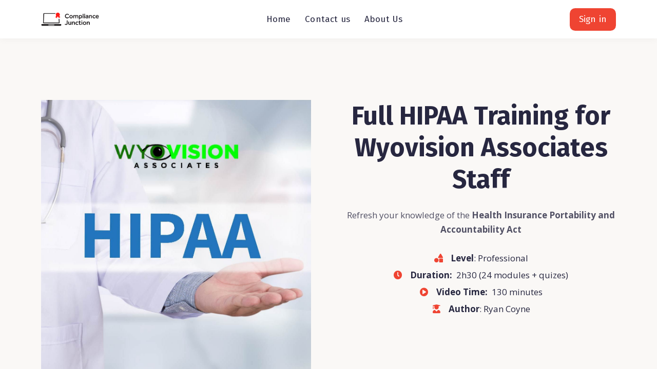

--- FILE ---
content_type: text/html;charset=UTF-8
request_url: https://learn.compliancejunction.com/course/hipaa-training-wyovision
body_size: 52987
content:

<!DOCTYPE html>
<html lang="en">
    <head>
        
    <title>Full HIPAA Training for Wyovision Associates Staff</title>


     <meta charset="UTF-8"> 
     <meta name="viewport" content="width=device-width, initial-scale=1"> 
     <meta name="description" content="This professional training for Wyovision Associates Staff is used full annual training and onboarding new staff. Multi-choice Testing and Certificate of Completion awarded. "> 
     <meta name="author" content="ComplianceJunction"> 
     <meta name="twitter:card" content="summary_large_image"> 
     <meta name="twitter:site" content="@"> 
     <meta name="twitter:title" content="Full HIPAA Training for Wyovision Associates Staff"> 
     <meta name="twitter:description" content="This professional training for Wyovision Associates Staff is used full annual training and onboarding new staff. Multi-choice Testing and Certificate of Completion awarded. "> 
     <meta name="twitter:image" content="https://lwfiles.mycourse.app/cjtest-public/0a4895caea41fcb8bdac6097c12e4775.jpeg"> 
     <meta property="og:url" content="https://learn.compliancejunction.com/course/hipaa-training-wyovision"> 
     <meta property="og:type" content="product"> 
     <meta property="og:title" content="Full HIPAA Training for Wyovision Associates Staff"> 
     <meta property="og:image" content="https://lwfiles.mycourse.app/cjtest-public/0a4895caea41fcb8bdac6097c12e4775.jpeg"> 
     <meta property="og:description" content="This professional training for Wyovision Associates Staff is used full annual training and onboarding new staff. Multi-choice Testing and Certificate of Completion awarded. "> 
     <meta property="og:site_name" content="ComplianceJunction"> 
     <meta name="twitter:label1" content="Price"> 
     <meta name="twitter:data1" content="$0.00"> 
     <meta property="product:price:amount" content="0.00"> 
     <meta property="product:price:currency" content="USD"> 
     <meta property="product:sale_price:currency" content="USD"> 
     <meta property="product:original_price:currency" content="USD"> 
     <meta name="csrf-token" content="6e8cff9405e1e00f510b2afb1770910eefeb9cc3fd69ba28c61f808551111422"> 

    <link rel="canonical" href="https://learn.compliancejunction.com/course/hipaa-training-wyovision"/>
		<link rel="icon" type="image/png" href="https://lwfiles.mycourse.app/cjtest-public/daf8f826d72f409d03623d8b7ee43db1.png">
		<link rel="apple-touch-icon" type="image/png" href="https://lwfiles.mycourse.app/cjtest-public/daf8f826d72f409d03623d8b7ee43db1.png">
		<script type='text/javascript'>var me=false;var environment='production';var imagePath='https://cdn.mycourse.app/v3.75.1';var server='//learn.compliancejunction.com/api/';var fileServer='https://api.us-e2.learnworlds.com/';var api='https://api.us-e2.learnworlds.com/';var lw_client='6231f781d679e701ba08efee';var serverImg='https://lwfiles.mycourse.app/cjtest-public/';var subscriptionMode=false;var paymentsURL='https://learn.compliancejunction.com/payment?product_id=';var clientURL='//learn.compliancejunction.com';var SITENAME='ComplianceJunction';var WHITELABEL=true;var WHITELABEL_SETTINGS='{"learn_more_admin_disabled":false,"learn_more_others_disabled":false}';var BILLING='C';var SITE_AFFILIATES={"active":false,"commissionRate":10,"cookieExpiration":30,"maturation":30,"selfRegister":true,"displayAffiliateCustomers":false,"displayAffiliateLeads":false,"products":[],"paymentMethods":["paypal"],"agreement":"","minAffiliateCommissionStatus":"mature","afterLoginNavigation":{"type":"dashboard","url":"","page":{"title":"Home","slug":"home"}}};var LWSettings={"deactive_components":{"ebook":false},"components_settings":{"dailynews":{"categories":false},"posts":{"tips":false,"livecode":false}}};var LWClient={"promotions":true,"bundles":true,"integrations":true,"advanced_integrations":true,"financial_gateways":true,"theming":true,"pages_templates":true,"pages_builder_starter":true,"pages_builder_advanced_templates":true,"course_unit_completion":true,"course_unit_navigation_sequential":true,"course_unit_navigation":true,"pages_builder":true,"instructors":70,"seat_managers":35,"affiliates":true,"affiliates_partial":true,"question_bank":true,"account_manager":true,"certifications":true,"import_assessment_from_xls":true,"advanced_analytics":true,"free_courses":true,"private_courses":true,"private_enroll":true,"interactive_video":true,"white_label":true,"gamification":true,"includes":true,"admins":true,"ebooks":true,"social":true,"multilanguage":true,"subscriptions":true,"videouploader":true,"api":true,"webhooks":true,"thank_you_page":true,"after_purchase_partial_settings":true,"after_purchase_settings":true,"pdf_watermark":true,"video_watermark":true,"video_transcript":true,"video_subtitles":true,"video_headings":true,"video_skin":true,"video_elements_basic":true,"video_elements_advanced":true,"video_thumbnail":true,"video_on_click_actions":true,"video_on_show_actions":true,"integration_zoom":true,"integration_webex":true,"integration_google_meet":true,"integration_teams":true,"integration_calendly":true,"integration_hubspot":true,"livesession_multiple_accounts":true,"scorm":true,"graded_scorm":true,"analytics_advanced_queries":true,"analytics_simple_queries":true,"custom_fonts":true,"custom_code_liquid_expressions":true,"mobile_app_submit":true,"file_assignment_course_unit":true,"popups":9223372036854775807,"user_login_permission":true,"site_flavor_export":true,"site_flavor_import":true,"site_templates":9223372036854775807,"report_scheduled_tasks_allowed":50,"bulk_actions":true,"import_users":true,"import_tags":true,"custom_auth_url":true,"new_assessment_marketing_form":true,"new_assessment_file_upload":true,"webcam_upload":true,"audio_upload":true,"saml":true,"openid":true,"user_roles_create_custom":true,"user_roles_segment":true,"user_impersonation":true,"user_roles_custom_roles_create_edit":9223372036854775807,"user_roles_predefined_roles_edit":true,"user_roles_assignable_user_roles":true,"user_roles_total_users_for_all_custom_roles":9223372036854775807,"automations":true,"user_groups":true,"user_groups_max_members":500,"nps":true,"qualification":true,"mobile_analytics":true,"signup_eligibility":true,"user_progress-mark-complete":true,"funnels":9223372036854775807,"tag_manager":true,"domain_rename":true,"mass_mails":true,"ai_reporting":true,"digital_credentials":true,"cross_school_resource_sharing":true,"same_school_resource_sharing_sync":true,"user_progress_matrix":true,"course_progress_matrix":true,"after_login_pages_based_on_user_tag":true,"assessments_video_response_time":120,"assessments_audio_response_time":120,"assessments_file_upload_size":50,"site_allowed_num_sso_settings":6,"referrals":true};var oauthInfo='lw_client=6231f781d679e701ba08efee&access_token=';var assetsPath='https://cdn.mycourse.app/v3.75.1/_cdnAssets';var PAGES_IN_TOPBAR=[];var currencySymbol='$';var currencyCode='USD';var currencySymbolPosition='LEFT_SIGN_NO_SPACE';var currencyDecimalsSeparator='.';var currencyThousandsSeparator=',';var currencyDecimalsNum='2';var currencyUseVedic=false;var SOCIAL_LOGINS=["facebook","twitter","linkedin","google","apple"];var ACTIVE_SSO_CONNECTIONS=[];var LW_AUTH_ENABLED=true;var SCHOOL_LOGO='cd29e5b1551290eb491a1535ce1f95e4.png';var LOGIN_FORM_TEMPLATE='loginForm2';var LOGIN_FORM_IMAGE='';var LWPackage='learning_center_299';var GATEWAYS=["stripe"];var COURSE_CONTINUE_SETTING=false;var MOBILE_SETTINGS={"mobile_logo":"","mobile_site_name":"","mobile_landing_page":null,"mobile_description":"Login to start learning","mobile_social_facebook_text":"Sign in with Facebook","mobile_social_twitter_text":"Sign in with Twitter","mobile_social_linkedin_text":"Sign in with Linkedin","mobile_social_google_text":"Sign in with Google","disabled_signup_alert_title":"Registration Disabled","disabled_signup_alert_text":"Please visit the school page from your browser in order to register and then use the app to access your courses.","disabled_signup_label_translation":"Registration is unavailable while using the app","mobile_signup":false,"mobile_social_display":false,"mobile_display_free_courses":false,"mobile_display_paid_courses":false,"mobile_allow_purchase":false};var DP_SETTINGS={"type":"disabled","cookies":false,"marketing":false,"email":false,"deletion_request":false};var WEGLOT_ACTIVE=false;var DP_EU=false;var SITE_DISABLE_SIGNUP=false;var SITE_TRIGGER_USER_SIGNUP_ELIGIBILITY_CHECK=false;var ACTIVE_SITE_TEMPLATE='6231f84c7b641d46fd5960c5';var SITE_SOCIAL_FACEBOOK='';var SITE_SOCIAL_TWITTER='';var SITE_SOCIAL_INSTAGRAM='';var SITE_SOCIAL_YOUTUBE='';var SITE_SOCIAL_LINKEDIN='';var SITE_SOCIAL_PINTEREST='';var SITE_DISABLED_APPS=false;var USER_CUSTOM_FIELDS=[];var USER_SIGNUP_FIELDS=[{"active":true,"required":true,"type":"text","name":"username","order":"10","translationKey":"common.sign_up_what_name","placeholderTranslationKey":"common.sign_up_name"},{"active":true,"required":true,"type":"email","name":"email","order":"20","translationKey":"common.sign_up_what_email","placeholderTranslationKey":"common.sign_up_email"},{"active":true,"required":true,"type":"password","name":"password","order":"30","translationKey":"common.sign_up_what_password","placeholderTranslationKey":"common.sign_up_password"}];var STYLES_CUSTOM_FONTS=[];var INVOICE_ADDITIONAL=false;var INVOICE_ADDITIONAL_REQUIRED=false;var INVOICE_ADDITIONAL_AUTOFILLED=true;var INVOICE_ADDITIONAL_LABEL=false;var INVOICE_ADDITIONAL_TITLE=false;var FINANCIAL_BILLING_INFO={"active":false,"locked":{"bf_name":{"values":{"active":true,"required":true},"disable":{"active":true,"required":true},"integrations":["stripe"]},"bf_address":{"values":{"active":true,"required":true},"disable":{"active":true,"required":true},"integrations":["stripe"]},"bf_country":{"values":{"active":true,"required":true},"disable":{"active":true,"required":true},"integrations":["stripe"]},"bf_postalcode":{"values":{"active":true,"required":true},"disable":{"active":true,"required":true},"integrations":["stripe"]},"bf_city":{"values":{"active":true},"disable":{"active":true},"integrations":["stripe"]},"bf_brazilian_tax_id":{"values":{"active":true},"disable":{"active":true},"integrations":["stripe"]},"bf_brazilian_states":{"values":{"active":true},"disable":{"active":true},"integrations":["stripe"]}},"standard_enabled":true,"standard":[{"active":true,"required":true,"name":"Name","signup_name":null,"type":"text","key":"bf_name","icon_id":"nameIcon","icon_class":"","user_value":null,"placeholder":null,"enable_validation":false,"constraint_rule":"custom","validation_regex":"\/\/","validation_fail_message":"","checkbox_label":null,"isFullWidth":false},{"active":true,"required":true,"name":"Address","signup_name":null,"type":"text","key":"bf_address","icon_id":"nameIcon","icon_class":"","user_value":null,"placeholder":null,"enable_validation":false,"constraint_rule":"custom","validation_regex":"\/\/","validation_fail_message":"","checkbox_label":null,"isFullWidth":false},{"active":true,"required":false,"name":"City","signup_name":null,"type":"text","key":"bf_city","icon_id":"nameIcon","icon_class":"","user_value":null,"placeholder":null,"enable_validation":false,"constraint_rule":"custom","validation_regex":"\/\/","validation_fail_message":"","checkbox_label":null,"isFullWidth":false},{"active":true,"required":true,"name":"Postal code","signup_name":null,"type":"text","key":"bf_postalcode","icon_id":"nameIcon","icon_class":"","user_value":null,"placeholder":null,"enable_validation":false,"constraint_rule":"custom","validation_regex":"\/\/","validation_fail_message":"","checkbox_label":null,"isFullWidth":false},{"active":true,"required":true,"name":"Country","signup_name":null,"type":"dropdown","key":"bf_country","icon_id":"nameIcon","icon_class":"","user_value":null,"placeholder":null,"enable_validation":false,"constraint_rule":"custom","validation_regex":"\/\/","validation_fail_message":"","checkbox_label":null,"isFullWidth":false,"options":[{"field_name":"Afghanistan","field_value":"AF"},{"field_name":"\u00c5land Islands","field_value":"AX"},{"field_name":"Albania","field_value":"AL"},{"field_name":"Algeria","field_value":"DZ"},{"field_name":"American Samoa","field_value":"AS"},{"field_name":"Andorra","field_value":"AD"},{"field_name":"Angola","field_value":"AO"},{"field_name":"Anguilla","field_value":"AI"},{"field_name":"Antarctica","field_value":"AQ"},{"field_name":"Antigua and Barbuda","field_value":"AG"},{"field_name":"Argentina","field_value":"AR"},{"field_name":"Armenia","field_value":"AM"},{"field_name":"Aruba","field_value":"AW"},{"field_name":"Australia","field_value":"AU"},{"field_name":"Austria","field_value":"AT"},{"field_name":"Azerbaijan","field_value":"AZ"},{"field_name":"Bahamas","field_value":"BS"},{"field_name":"Bahrain","field_value":"BH"},{"field_name":"Bangladesh","field_value":"BD"},{"field_name":"Barbados","field_value":"BB"},{"field_name":"Belarus","field_value":"BY"},{"field_name":"Belgium","field_value":"BE"},{"field_name":"Belize","field_value":"BZ"},{"field_name":"Benin","field_value":"BJ"},{"field_name":"Bermuda","field_value":"BM"},{"field_name":"Bhutan","field_value":"BT"},{"field_name":"Bolivia, Plurinational State of","field_value":"BO"},{"field_name":"Bonaire, Sint Eustatius and Saba","field_value":"BQ"},{"field_name":"Bosnia and Herzegovina","field_value":"BA"},{"field_name":"Botswana","field_value":"BW"},{"field_name":"Bouvet Island","field_value":"BV"},{"field_name":"Brazil","field_value":"BR"},{"field_name":"British Indian Ocean Territory","field_value":"IO"},{"field_name":"Brunei Darussalam","field_value":"BN"},{"field_name":"Bulgaria","field_value":"BG"},{"field_name":"Burkina Faso","field_value":"BF"},{"field_name":"Burundi","field_value":"BI"},{"field_name":"Cambodia","field_value":"KH"},{"field_name":"Cameroon","field_value":"CM"},{"field_name":"Canada","field_value":"CA"},{"field_name":"Cape Verde","field_value":"CV"},{"field_name":"Cayman Islands","field_value":"KY"},{"field_name":"Central African Republic","field_value":"CF"},{"field_name":"Chad","field_value":"TD"},{"field_name":"Chile","field_value":"CL"},{"field_name":"China","field_value":"CN"},{"field_name":"Christmas Island","field_value":"CX"},{"field_name":"Cocos (Keeling) Islands","field_value":"CC"},{"field_name":"Colombia","field_value":"CO"},{"field_name":"Comoros","field_value":"KM"},{"field_name":"Congo","field_value":"CG"},{"field_name":"Congo, the Democratic Republic of the","field_value":"CD"},{"field_name":"Cook Islands","field_value":"CK"},{"field_name":"Costa Rica","field_value":"CR"},{"field_name":"C\u00f4te d'Ivoire","field_value":"CI"},{"field_name":"Croatia","field_value":"HR"},{"field_name":"Cuba","field_value":"CU"},{"field_name":"Cura\u00e7ao","field_value":"CW"},{"field_name":"Cyprus","field_value":"CY"},{"field_name":"Czech Republic","field_value":"CZ"},{"field_name":"Denmark","field_value":"DK"},{"field_name":"Djibouti","field_value":"DJ"},{"field_name":"Dominica","field_value":"DM"},{"field_name":"Dominican Republic","field_value":"DO"},{"field_name":"Ecuador","field_value":"EC"},{"field_name":"Egypt","field_value":"EG"},{"field_name":"El Salvador","field_value":"SV"},{"field_name":"Equatorial Guinea","field_value":"GQ"},{"field_name":"Eritrea","field_value":"ER"},{"field_name":"Estonia","field_value":"EE"},{"field_name":"Ethiopia","field_value":"ET"},{"field_name":"Falkland Islands (Malvinas)","field_value":"FK"},{"field_name":"Faroe Islands","field_value":"FO"},{"field_name":"Fiji","field_value":"FJ"},{"field_name":"Finland","field_value":"FI"},{"field_name":"France","field_value":"FR"},{"field_name":"French Guiana","field_value":"GF"},{"field_name":"French Polynesia","field_value":"PF"},{"field_name":"French Southern Territories","field_value":"TF"},{"field_name":"Gabon","field_value":"GA"},{"field_name":"Gambia","field_value":"GM"},{"field_name":"Georgia","field_value":"GE"},{"field_name":"Germany","field_value":"DE"},{"field_name":"Ghana","field_value":"GH"},{"field_name":"Gibraltar","field_value":"GI"},{"field_name":"Greece","field_value":"GR"},{"field_name":"Greenland","field_value":"GL"},{"field_name":"Grenada","field_value":"GD"},{"field_name":"Guadeloupe","field_value":"GP"},{"field_name":"Guam","field_value":"GU"},{"field_name":"Guatemala","field_value":"GT"},{"field_name":"Guernsey","field_value":"GG"},{"field_name":"Guinea","field_value":"GN"},{"field_name":"Guinea-Bissau","field_value":"GW"},{"field_name":"Guyana","field_value":"GY"},{"field_name":"Haiti","field_value":"HT"},{"field_name":"Heard Island and McDonald Islands","field_value":"HM"},{"field_name":"Holy See (Vatican City State)","field_value":"VA"},{"field_name":"Honduras","field_value":"HN"},{"field_name":"Hong Kong","field_value":"HK"},{"field_name":"Hungary","field_value":"HU"},{"field_name":"Iceland","field_value":"IS"},{"field_name":"India","field_value":"IN"},{"field_name":"Indonesia","field_value":"ID"},{"field_name":"Iran, Islamic Republic of","field_value":"IR"},{"field_name":"Iraq","field_value":"IQ"},{"field_name":"Ireland","field_value":"IE"},{"field_name":"Isle of Man","field_value":"IM"},{"field_name":"Israel","field_value":"IL"},{"field_name":"Italy","field_value":"IT"},{"field_name":"Jamaica","field_value":"JM"},{"field_name":"Japan","field_value":"JP"},{"field_name":"Jersey","field_value":"JE"},{"field_name":"Jordan","field_value":"JO"},{"field_name":"Kazakhstan","field_value":"KZ"},{"field_name":"Kenya","field_value":"KE"},{"field_name":"Kiribati","field_value":"KI"},{"field_name":"Korea, Democratic People's Republic of","field_value":"KP"},{"field_name":"Korea, Republic of","field_value":"KR"},{"field_name":"Kuwait","field_value":"KW"},{"field_name":"Kyrgyzstan","field_value":"KG"},{"field_name":"Lao People's Democratic Republic","field_value":"LA"},{"field_name":"Latvia","field_value":"LV"},{"field_name":"Lebanon","field_value":"LB"},{"field_name":"Lesotho","field_value":"LS"},{"field_name":"Liberia","field_value":"LR"},{"field_name":"Libya","field_value":"LY"},{"field_name":"Liechtenstein","field_value":"LI"},{"field_name":"Lithuania","field_value":"LT"},{"field_name":"Luxembourg","field_value":"LU"},{"field_name":"Macao","field_value":"MO"},{"field_name":"Macedonia, the former Yugoslav Republic of","field_value":"MK"},{"field_name":"Madagascar","field_value":"MG"},{"field_name":"Malawi","field_value":"MW"},{"field_name":"Malaysia","field_value":"MY"},{"field_name":"Maldives","field_value":"MV"},{"field_name":"Mali","field_value":"ML"},{"field_name":"Malta","field_value":"MT"},{"field_name":"Marshall Islands","field_value":"MH"},{"field_name":"Martinique","field_value":"MQ"},{"field_name":"Mauritania","field_value":"MR"},{"field_name":"Mauritius","field_value":"MU"},{"field_name":"Mayotte","field_value":"YT"},{"field_name":"Mexico","field_value":"MX"},{"field_name":"Micronesia, Federated States of","field_value":"FM"},{"field_name":"Moldova, Republic of","field_value":"MD"},{"field_name":"Monaco","field_value":"MC"},{"field_name":"Mongolia","field_value":"MN"},{"field_name":"Montenegro","field_value":"ME"},{"field_name":"Montserrat","field_value":"MS"},{"field_name":"Morocco","field_value":"MA"},{"field_name":"Mozambique","field_value":"MZ"},{"field_name":"Myanmar","field_value":"MM"},{"field_name":"Namibia","field_value":"NA"},{"field_name":"Nauru","field_value":"NR"},{"field_name":"Nepal","field_value":"NP"},{"field_name":"Netherlands","field_value":"NL"},{"field_name":"New Caledonia","field_value":"NC"},{"field_name":"New Zealand","field_value":"NZ"},{"field_name":"Nicaragua","field_value":"NI"},{"field_name":"Niger","field_value":"NE"},{"field_name":"Nigeria","field_value":"NG"},{"field_name":"Niue","field_value":"NU"},{"field_name":"Norfolk Island","field_value":"NF"},{"field_name":"Northern Mariana Islands","field_value":"MP"},{"field_name":"Norway","field_value":"NO"},{"field_name":"Oman","field_value":"OM"},{"field_name":"Pakistan","field_value":"PK"},{"field_name":"Palau","field_value":"PW"},{"field_name":"Palestinian Territory, Occupied","field_value":"PS"},{"field_name":"Panama","field_value":"PA"},{"field_name":"Papua New Guinea","field_value":"PG"},{"field_name":"Paraguay","field_value":"PY"},{"field_name":"Peru","field_value":"PE"},{"field_name":"Philippines","field_value":"PH"},{"field_name":"Pitcairn","field_value":"PN"},{"field_name":"Poland","field_value":"PL"},{"field_name":"Portugal","field_value":"PT"},{"field_name":"Puerto Rico","field_value":"PR"},{"field_name":"Qatar","field_value":"QA"},{"field_name":"R\u00e9union","field_value":"RE"},{"field_name":"Romania","field_value":"RO"},{"field_name":"Russian Federation","field_value":"RU"},{"field_name":"Rwanda","field_value":"RW"},{"field_name":"Saint Barth\u00e9lemy","field_value":"BL"},{"field_name":"Saint Helena, Ascension and Tristan da Cunha","field_value":"SH"},{"field_name":"Saint Kitts and Nevis","field_value":"KN"},{"field_name":"Saint Lucia","field_value":"LC"},{"field_name":"Saint Martin (French part)","field_value":"MF"},{"field_name":"Saint Pierre and Miquelon","field_value":"PM"},{"field_name":"Saint Vincent and the Grenadines","field_value":"VC"},{"field_name":"Samoa","field_value":"WS"},{"field_name":"San Marino","field_value":"SM"},{"field_name":"Sao Tome and Principe","field_value":"ST"},{"field_name":"Saudi Arabia","field_value":"SA"},{"field_name":"Senegal","field_value":"SN"},{"field_name":"Serbia","field_value":"RS"},{"field_name":"Seychelles","field_value":"SC"},{"field_name":"Sierra Leone","field_value":"SL"},{"field_name":"Singapore","field_value":"SG"},{"field_name":"Sint Maarten (Dutch part)","field_value":"SX"},{"field_name":"Slovakia","field_value":"SK"},{"field_name":"Slovenia","field_value":"SI"},{"field_name":"Solomon Islands","field_value":"SB"},{"field_name":"Somalia","field_value":"SO"},{"field_name":"South Africa","field_value":"ZA"},{"field_name":"South Georgia and the South Sandwich Islands","field_value":"GS"},{"field_name":"South Sudan","field_value":"SS"},{"field_name":"Spain","field_value":"ES"},{"field_name":"Sri Lanka","field_value":"LK"},{"field_name":"Sudan","field_value":"SD"},{"field_name":"Suriname","field_value":"SR"},{"field_name":"Svalbard and Jan Mayen","field_value":"SJ"},{"field_name":"Swaziland","field_value":"SZ"},{"field_name":"Sweden","field_value":"SE"},{"field_name":"Switzerland","field_value":"CH"},{"field_name":"Syrian Arab Republic","field_value":"SY"},{"field_name":"Taiwan","field_value":"TW"},{"field_name":"Tajikistan","field_value":"TJ"},{"field_name":"Tanzania, United Republic of","field_value":"TZ"},{"field_name":"Thailand","field_value":"TH"},{"field_name":"Timor-Leste","field_value":"TL"},{"field_name":"Togo","field_value":"TG"},{"field_name":"Tokelau","field_value":"TK"},{"field_name":"Tonga","field_value":"TO"},{"field_name":"Trinidad and Tobago","field_value":"TT"},{"field_name":"Tunisia","field_value":"TN"},{"field_name":"Turkey","field_value":"TR"},{"field_name":"Turkmenistan","field_value":"TM"},{"field_name":"Turks and Caicos Islands","field_value":"TC"},{"field_name":"Tuvalu","field_value":"TV"},{"field_name":"Uganda","field_value":"UG"},{"field_name":"Ukraine","field_value":"UA"},{"field_name":"United Arab Emirates","field_value":"AE"},{"field_name":"United Kingdom","field_value":"GB"},{"field_name":"United States","field_value":"US"},{"field_name":"United States Minor Outlying Islands","field_value":"UM"},{"field_name":"Uruguay","field_value":"UY"},{"field_name":"Uzbekistan","field_value":"UZ"},{"field_name":"Vanuatu","field_value":"VU"},{"field_name":"Venezuela, Bolivarian Republic of","field_value":"VE"},{"field_name":"Viet Nam","field_value":"VN"},{"field_name":"Virgin Islands, British","field_value":"VG"},{"field_name":"Virgin Islands, U.S.","field_value":"VI"},{"field_name":"Wallis and Futuna","field_value":"WF"},{"field_name":"Western Sahara","field_value":"EH"},{"field_name":"Yemen","field_value":"YE"},{"field_name":"Zambia","field_value":"ZM"},{"field_name":"Zimbabwe","field_value":"ZW"}]},{"active":true,"required":false,"name":"Business TAX ID","signup_name":null,"type":"text","key":"bf_taxid","icon_id":"nameIcon","icon_class":"","user_value":null,"placeholder":null,"enable_validation":false,"constraint_rule":"custom","validation_regex":"\/\/","validation_fail_message":"","checkbox_label":null,"isFullWidth":false}],"boleto":[{"active":true,"required":false,"name":"Brazilian Tax ID","signup_name":null,"type":"text","key":"bf_brazilian_tax_id","icon_id":"nameIcon","icon_class":"","user_value":null,"placeholder":null,"enable_validation":true,"constraint_rule":"custom","validation_regex":"\/^([0-9]{3}|[0-9]{2}).[0-9]{3}.[0-9]{3}([-][0-9]{2}|(\/([0-9]{4}\\-([0-9]{2}))))$\/","validation_fail_message":"Invalid Tax id format. Example 000.000.000-00 or 00.000.000\/0000-00","checkbox_label":null,"isFullWidth":false},{"active":true,"required":false,"name":"Brazilian State","signup_name":null,"type":"dropdown","key":"bf_brazilian_states","icon_id":"nameIcon","icon_class":"","user_value":null,"placeholder":null,"enable_validation":false,"constraint_rule":"custom","validation_regex":"\/\/","validation_fail_message":"","checkbox_label":null,"isFullWidth":false,"options":[{"field_name":"Acre","field_value":"AC"},{"field_name":"Alagoas","field_value":"AL"},{"field_name":"Amap\u00e1","field_value":"AP"},{"field_name":"Amazonas","field_value":"AM"},{"field_name":"Bahia","field_value":"BA"},{"field_name":"Cear\u00e1","field_value":"CE"},{"field_name":"Distrito Federal","field_value":"DF"},{"field_name":"Esp\u00edrito Santo","field_value":"ES"},{"field_name":"Goi\u00e1s","field_value":"GO"},{"field_name":"Maranh\u00e3o","field_value":"MA"},{"field_name":"Mato Grosso","field_value":"MT"},{"field_name":"Mato Grosso do Sul","field_value":"MS"},{"field_name":"Minas Gerais","field_value":"MG"},{"field_name":"Par\u00e1","field_value":"PA"},{"field_name":"Para\u00edba","field_value":"PB"},{"field_name":"Paran\u00e1","field_value":"PR"},{"field_name":"Pernambuco","field_value":"PE"},{"field_name":"Piau\u00ed","field_value":"PI"},{"field_name":"Rio de Janeiro","field_value":"RJ"},{"field_name":"Rio Grande do Norte","field_value":"RN"},{"field_name":"Rio Grande do Sul","field_value":"RS"},{"field_name":"Rond\u00f4nia","field_value":"RO"},{"field_name":"Roraima","field_value":"RR"},{"field_name":"Santa Catarina","field_value":"SC"},{"field_name":"S\u00e3o Paulo","field_value":"SP"},{"field_name":"Sergipe","field_value":"SE"},{"field_name":"Tocantins","field_value":"TO"}]}],"boleto_enabled":false,"fields":[]};var TAX_SERVICE={"name":"","enabled":null,"has_billing_details":false,"has_checkout_tax_analysis":false,"has_stripe_tax_rates":false,"has_invoice_preview":false,"has_business_tax_validation":false,"throws_errors":false};var STRIPE_ACCOUNT_COUNTRY='IE';var STRIPE_CONNECT_ACCOUNT_ID='acct_1K4PdNJIlVSH18HL';var ACTIVE_STRIPE_SOURCE_PAYMENT_METHODS=[];var FINANCIAL_STRIPE_BILLING_ADDRESS=false;var FINANCIAL_STRIPE_DISABLE_LINK=false;var FINANCIAL_STRIPE_VAT=false;var FINANCIAL_TERMS=false;var SCHOOL_SUPPORT={"teacher":null,"tech":{"id":"6257fc6bed4bfa4da00962a8","username":"Technical Support"}};var currentSiteTemplateStyles={"typography":{"*":{"fontFamily":"Barlow"},"learnworlds-overline-text":{"fontFamily":"Open Sans","fontWeight":"bold","fontSize":"14","opacity":1,"letterSpacing":"0.5","lineHeight":"1.55","textTransform":"none"},"learnworlds-quote-text":{"fontFamily":"Open Sans","fontSize":26,"fontWeight":"normal","letterSpacing":"0","lineHeight":"1.55","textTransform":"none"},"learnworlds-heading-small":{"fontFamily":"Fira Sans","fontWeight":"bold","fontSize":38,"opacity":1,"letterSpacing":"0","lineHeight":1.25,"textTransform":"none"},"learnworlds-heading-normal":{"fontFamily":"Fira Sans","fontWeight":"bold","fontSize":46,"opacity":1,"letterSpacing":"0","lineHeight":1.25,"textTransform":"none"},"learnworlds-heading-large":{"fontFamily":"Fira Sans","fontWeight":"bold","fontSize":50,"opacity":1,"letterSpacing":"0","lineHeight":1.25,"textTransform":"none"},"learnworlds-subheading-small":{"fontFamily":"Fira Sans","fontWeight":"bold","fontSize":23,"opacity":1,"letterSpacing":"0","lineHeight":1.35,"textTransform":"none"},"learnworlds-subheading-normal":{"fontFamily":"Fira Sans","fontWeight":"bold","fontSize":38,"opacity":1,"letterSpacing":"0","lineHeight":1.35,"textTransform":"none"},"learnworlds-subheading-large":{"fontFamily":"Fira Sans","fontWeight":"bold","fontSize":46,"opacity":1,"letterSpacing":"0","lineHeight":1.3,"textTransform":"none"},"learnworlds-heading3-small":{"fontFamily":"Fira Sans","fontWeight":"bold","fontSize":18,"opacity":1,"letterSpacing":"0","lineHeight":1.4,"textTransform":"none"},"learnworlds-heading3-normal":{"fontFamily":"Fira Sans","fontWeight":"bold","fontSize":23,"opacity":1,"letterSpacing":"0","lineHeight":1.4,"textTransform":"none"},"learnworlds-heading3-large":{"fontFamily":"Fira Sans","fontWeight":"bold","fontSize":38,"opacity":1,"letterSpacing":"0","lineHeight":1.4,"textTransform":"capitalize"},"learnworlds-heading4-small":{"fontFamily":"Fira Sans","fontWeight":"normal","fontSize":14,"letterSpacing":"0","lineHeight":1.5,"textTransform":"none"},"learnworlds-heading4-normal":{"fontFamily":"Fira Sans","fontWeight":"normal","fontSize":18,"opacity":1,"letterSpacing":"0","lineHeight":1.55,"textTransform":"none"},"learnworlds-heading4-large":{"fontFamily":"Fira Sans","fontWeight":"normal","fontSize":23,"letterSpacing":"0","lineHeight":1.55,"textTransform":"none"},"learnworlds-main-text-tiny":{"fontFamily":"Open Sans","fontSize":10,"fontWeight":"normal","letterSpacing":"0","textTransform":"none","lineHeight":1.7},"learnworlds-main-text-very-small":{"fontFamily":"Open Sans","fontSize":13,"fontWeight":"normal","letterSpacing":"0","textTransform":"none","lineHeight":1.7},"learnworlds-main-text-small":{"fontFamily":"Open Sans","fontSize":15,"fontWeight":"normal","letterSpacing":"0","textTransform":"none","lineHeight":1.65},"learnworlds-main-text-normal":{"fontFamily":"Open Sans","fontWeight":"normal","fontSize":17,"letterSpacing":"0","textTransform":"none","lineHeight":1.65},"learnworlds-main-text-large":{"fontFamily":"Open Sans","fontWeight":"normal","fontSize":20,"letterSpacing":"0","lineHeight":1.6,"textTransform":"none"},"learnworlds-main-text-very-large":{"fontFamily":"Open Sans","fontSize":26,"fontWeight":"normal","letterSpacing":"0","textTransform":"none","lineHeight":1.35},"learnworlds-main-text-huge":{"fontFamily":"Open Sans","fontSize":32,"fontWeight":"300","letterSpacing":"0","textTransform":"none","lineHeight":1.25},"learnworlds-size-small":{"paddingTop":70,"paddingBottom":70},"learnworlds-size-normal":{"paddingTop":120,"paddingBottom":120},"learnworlds-size-large":{"paddingTop":180,"paddingBottom":180},"learnworlds-size-extra-large":{"paddingTop":220,"paddingBottom":220}},"input":{"learnworlds-button-large":{"fontFamily":"Open Sans","fontWeight":"bold","fontSize":18,"letterSpacing":"0","textTransform":"capitalize","borderRadius":10,"paddingTop":15,"paddingRight":60,"paddingBottom":15,"paddingLeft":60},"learnworlds-button-normal":{"fontFamily":"Open Sans","fontWeight":"bold","fontSize":16,"letterSpacing":"0","textTransform":"capitalize","borderRadius":10,"paddingTop":12,"paddingRight":30,"paddingBottom":12,"paddingLeft":30},"learnworlds-button-small":{"fontFamily":"Open Sans","fontWeight":"bold","fontSize":14,"letterSpacing":"0","textTransform":"capitalize","borderRadius":10,"paddingTop":8,"paddingRight":20,"paddingBottom":8,"paddingLeft":20},"learnworlds-input-large":{"fontFamily":"Open Sans","fontWeight":"normal","fontSize":18,"letterSpacing":"0","textTransform":"none","borderRadius":10,"paddingTop":15,"paddingRight":25,"paddingBottom":15,"paddingLeft":25},"learnworlds-input-normal":{"fontFamily":"Open Sans","fontWeight":"normal","fontSize":16,"letterSpacing":"0","textTransform":"none","borderRadius":10,"paddingTop":10,"paddingRight":20,"paddingBottom":10,"paddingLeft":20},"learnworlds-input-small":{"fontFamily":"Open Sans","fontWeight":"normal","fontSize":14,"letterSpacing":"0","textTransform":"none","borderRadius":10,"paddingTop":6,"paddingRight":15,"paddingBottom":6,"paddingLeft":15}},"colors":{"lw-brand-bg":{"color":"#EF4432","textType":"light","lessVars":{"brand-color":"#EF4432","text-over-brandbg-color":"@light-text-color"}},"lw-dark-bg":{"color":"#272740","textType":"light","lessVars":{"dark-bg-color":"#272740","text-over-darkbg-color":"@light-text-color"}},"lw-light-bg":{"color":"#FAF8F6","textType":"dark","lessVars":{"light-bg-color":"#FAF8F6","text-over-lightbg-color":"@dark-text-color"}},"lw-brand-accent1-bg":{"color":"#272740","textType":"light","lessVars":{"brand-accent1-color":"#272740","text-over-brandaccent1bg-color":"@light-text-color"}},"lw-brand-accent2-bg":{"color":"#272740","textType":"light","lessVars":{"brand-accent2-color":"#272740","text-over-brandaccent2bg-color":"@light-text-color"}},"lw-light-text":{"color":"#FFFFFF","lessVars":{"lw-light-text":"#ffffff","light-text-color":"#FFFFFF"}},"lw-dark-text":{"color":"#272740","lessVars":{"lw-dark-text":"#18364A","dark-text-color":"#272740"}},"lw-body-bg":{"color":"#FFFFFF","textType":"dark","lessVars":{"body-bg":"#ffffff","body-bg-color":"#FFFFFF","text-over-bodybg-color":"@dark-text-color"}},"lw-link-text":{"color":"#00BCD4","lessVars":{"link-text-color":"#00BCD4"}}},"fonts":["Fira Sans","Open Sans"]};var admins_commission=false;var assessments_video_response_time=120;var assessments_audio_response_time=120;var assessments_file_upload_size=50;var COMPANION_URL='https://medialibrary.mycourse.app';var dateFormat={"short":"DD MMM YYYY","shortWithTime":"DD MMM YYYY HH:mm","long":"D MMMM, YYYY","longWithTime":"D MMMM, YYYY HH:mm"};var site_enable_contextual_cookies=false;var SITE_PASSWORD_SETTINGS={"has_unmask_enabled":false,"has_confirm_enabled":false,"minimum_characters":"6","maximum_characters":"50","check_uppercase":false,"check_lowercase":false,"check_digit":false,"check_special_chars":false};var userImpersonation=false;var activeSiteTemplate='6231f84c7b641d46fd5960c5';</script>
		<script type='text/javascript'>var pageState={"id":"62fcffc94cfabac50c0d1d97","slug":"hipaa-training-wyovision","pageSource":"hipaa-training-wyovision","sections":{"section_1641391198613_1085":{"sectionType":"course-overview-section","sectionId":"section_1641391198613_1085","styles":{"desktop":{"#section_1641391198613_1085 __DOT__on-top":{"width":"60%"},"#section_1641391198613_1085 __DOT__on-bottom":{"width":"60%"},"#section_1641391198613_1085":[]}},"anchor":"","videoMediaData":{"params":{"autoplay":true,"mute":true,"loop":false,"popup":false}},"embedMediaData":null,"imageMediaData":null,"svgMediaData":null,"selectedMedia":null,"version":"v1","responsiveHeightClass":{"desktop":"learnworlds-size-normal","tablet-portrait":"learnworlds-size-small","tablet-landscape":"","smartphone-portrait":"learnworlds-size-small","smartphone-landscape":"learnworlds-size-small"},"responsiveAlignmentClass":{"desktop":"","tablet-portrait":"","tablet-landscape":"","smartphone-portrait":"","smartphone-landscape":""},"itemVisibilitySettings":null},"section_1643721542154_1729":{"sectionType":"section","sectionId":"section_1643721542154_1729","styles":{"tablet-portrait":{"#section_1643721542154_1729":{"paddingLeft":"25px","paddingRight":"25px"}},"smartphone-landscape":{"#section_1643721542154_1729":{"paddingLeft":"25px","paddingRight":"25px"}},"smartphone-portrait":{"#section_1643721542154_1729":{"paddingLeft":"25px","paddingRight":"25px"}},"desktop":{"#section_1643721542154_1729":[]}},"anchor":"","videoMediaData":{"params":{"autoplay":true,"mute":true,"loop":false,"popup":false}},"embedMediaData":null,"imageMediaData":null,"svgMediaData":null,"selectedMedia":null,"version":"v1","responsiveHeightClass":{"desktop":"learnworlds-size-small","tablet-portrait":"learnworlds-size-small","tablet-landscape":"learnworlds-size-small","smartphone-portrait":"learnworlds-size-small","smartphone-landscape":"learnworlds-size-small"},"responsiveAlignmentClass":{"desktop":"","tablet-portrait":"","tablet-landscape":"","smartphone-portrait":"","smartphone-landscape":""},"itemVisibilitySettings":{"value":"tagged","data":[]}},"section_1625143124920_23":{"sectionType":"section","sectionId":"section_1625143124920_23","styles":{"desktop":{"#section_1625143124920_23 __DOT__on-top":[]}},"anchor":"","videoMediaData":{"params":{"autoplay":true,"mute":true,"loop":false,"popup":false}},"embedMediaData":null,"imageMediaData":null,"svgMediaData":null,"selectedMedia":null,"version":"v1","responsiveHeightClass":{"desktop":"learnworlds-size-normal","tablet-portrait":"learnworlds-size-small","tablet-landscape":"","smartphone-portrait":"learnworlds-size-small","smartphone-landscape":"learnworlds-size-small"},"responsiveAlignmentClass":{"desktop":"","tablet-portrait":"","tablet-landscape":"","smartphone-portrait":"","smartphone-landscape":""},"itemVisibilitySettings":null},"section_1641399528793_804":{"sectionType":"section","sectionId":"section_1641399528793_804","styles":{"desktop":{"#section_1641399528793_804":[]}},"anchor":"","videoMediaData":{"params":{"autoplay":true,"mute":true,"loop":false,"popup":false}},"embedMediaData":null,"imageMediaData":null,"svgMediaData":null,"selectedMedia":null,"version":"v1","responsiveHeightClass":{"desktop":"learnworlds-size-normal","tablet-portrait":"","tablet-landscape":"","smartphone-portrait":"learnworlds-size-small","smartphone-landscape":"learnworlds-size-small"},"responsiveAlignmentClass":{"desktop":"","tablet-portrait":"","tablet-landscape":"","smartphone-portrait":"","smartphone-landscape":""},"itemVisibilitySettings":null}},"elements":{"el_1641391198638_1097":{"elementType":"column-wrapper","elementId":"el_1641391198638_1097","styles":null,"linkData":[],"responsiveAlignmentClass":{"desktop":"","tablet-portrait":"","tablet-landscape":"","smartphone-portrait":"","smartphone-landscape":""},"responsiveColumnGutterClass":{"desktop":"","tablet-portrait":"","tablet-landscape":"","smartphone-portrait":"","smartphone-landscape":""},"responsiveColumnsWrapperTypeClass":{"desktop":"","tablet-portrait":"","tablet-landscape":"","smartphone-portrait":"","smartphone-landscape":""},"itemVisibilitySettings":null},"el_1641391198642_1102":{"elementType":"column","elementId":"el_1641391198642_1102","styles":null,"linkData":[],"selectedMedia":"","imageMediaData":null,"svgMediaData":null,"responsiveAlignmentClass":{"desktop":"","tablet-portrait":"","tablet-landscape":"","smartphone-portrait":"","smartphone-landscape":""},"itemVisibilitySettings":null,"animationData":null},"el_1641391198643_1103":{"elementType":"screen","elementId":"el_1641391198643_1103","styles":null,"selectedMedia":"Image","hideVideoBelow":"None","imageMediaData":{"title":"Wyovision_114422843","tags":[],"width":1137,"height":1256,"size":256,"name":"\/017b1db77b48d7bfec05016db34413f3.jpeg","access":"public","created":1660747807.660701,"modified":1660747807.660701,"user":{"username":"Stan"},"id":"62fd001fe3d45db0f401e2d3","link":"https:\/\/lwfiles.mycourse.app\/cjtest-public\/017b1db77b48d7bfec05016db34413f3.jpeg","link_small":"https:\/\/api.us-e2.learnworlds.com\/imagefile\/https:\/\/lwfiles.mycourse.app\/cjtest-public\/017b1db77b48d7bfec05016db34413f3.jpeg?client_id=6231f781d679e701ba08efee&width=350&height=0","modifiedF":"2022-08-17 17:50:07"},"videoMediaData":null,"embedMediaData":null,"svgMediaData":null,"responsiveScreenCaptionPositionClass":{"desktop":"","tablet-portrait":"","tablet-landscape":"","smartphone-portrait":"","smartphone-landscape":""},"responsiveScreenTypeClass":{"desktop":"learnworlds-frame-1-1","tablet-portrait":"","tablet-landscape":"","smartphone-portrait":"","smartphone-landscape":""},"responsiveScreenStyleClass":{"desktop":"","tablet-portrait":"","tablet-landscape":"","smartphone-portrait":"","smartphone-landscape":""},"responsiveScreenSizeClass":{"desktop":"","tablet-portrait":"","tablet-landscape":"","smartphone-portrait":"","smartphone-landscape":""},"itemVisibilitySettings":null,"animationData":null},"el_1641391198643_1104":{"version":"v1","elementType":"text","elementId":"el_1641391198643_1104","styles":null,"linkData":[],"visibility":""},"el_1641391198644_1105":{"version":"v1","elementType":"icon","elementId":"el_1641391198644_1105","styles":null,"linkData":[],"visibility":"","responsiveSelfAlignmentClass":{"desktop":"","tablet-portrait":"","tablet-landscape":"","smartphone-portrait":"","smartphone-landscape":""},"itemVisibilitySettings":null,"animationData":null},"el_1641391198639_1098":{"elementType":"column","elementId":"el_1641391198639_1098","styles":{"smartphone-portrait":{"#el_1641391198639_1098":{"marginTop":"25px"}},"smartphone-landscape":{"#el_1641391198639_1098":{"paddingTop":"25px"}},"tablet-portrait":{"#el_1641391198639_1098":{"marginTop":"25px"}}},"linkData":[],"selectedMedia":"","imageMediaData":null,"svgMediaData":null,"responsiveAlignmentClass":{"desktop":"learnworlds-align-center","tablet-portrait":"","tablet-landscape":"","smartphone-portrait":"","smartphone-landscape":""},"itemVisibilitySettings":null,"animationData":null},"el_1641391198640_1100":{"version":"v1","elementType":"text","elementId":"el_1641391198640_1100","styles":null,"linkData":[],"visibility":""},"el_1641391198641_1101":{"version":"v1","elementType":"text","elementId":"el_1641391198641_1101","styles":null,"linkData":[],"visibility":""},"el_1641390052737_466":{"elementType":"list-wrapper","elementId":"el_1641390052737_466","styles":null,"linkData":[],"responsiveAlignmentClass":{"desktop":"","tablet-portrait":"","tablet-landscape":"","smartphone-portrait":"","smartphone-landscape":""},"responsiveListItemsPerRowClass":{"desktop":"","tablet-portrait":"","tablet-landscape":"","smartphone-portrait":"","smartphone-landscape":""},"itemVisibilitySettings":null},"el_1641390052748_476":{"version":"v1","elementType":"listItem","elementId":"el_1641390052748_476","styles":{"desktop":{"#el_1641390052748_476":{"marginBottom":"5px"}}},"linkData":[],"visibility":""},"el_1641390052749_477":{"version":"v1","elementType":"icon","elementId":"el_1641390052749_477","styles":null,"linkData":[],"visibility":"","responsiveSelfAlignmentClass":{"desktop":"","tablet-portrait":"","tablet-landscape":"","smartphone-portrait":"","smartphone-landscape":""},"itemVisibilitySettings":null},"el_1641390052750_478":{"version":"v1","elementType":"text","elementId":"el_1641390052750_478","styles":null,"linkData":[],"visibility":""},"el_1641390052750_479":{"version":"v1","elementType":"listItem","elementId":"el_1641390052750_479","styles":{"desktop":{"#el_1641390052750_479":{"marginBottom":"5px"}}},"linkData":[],"visibility":""},"el_1641390052751_480":{"version":"v1","elementType":"icon","elementId":"el_1641390052751_480","styles":null,"linkData":[],"visibility":"","responsiveSelfAlignmentClass":{"desktop":"","tablet-portrait":"","tablet-landscape":"","smartphone-portrait":"","smartphone-landscape":""},"itemVisibilitySettings":null},"el_1641390052751_481":{"version":"v1","elementType":"text","elementId":"el_1641390052751_481","styles":null,"linkData":[],"visibility":""},"el_1641390052752_482":{"version":"v1","elementType":"listItem","elementId":"el_1641390052752_482","styles":{"desktop":{"#el_1641390052752_482":{"marginBottom":"5px"}}},"linkData":[],"visibility":""},"el_1641390052752_483":{"version":"v1","elementType":"icon","elementId":"el_1641390052752_483","styles":null,"linkData":[],"visibility":"","responsiveSelfAlignmentClass":{"desktop":"","tablet-portrait":"","tablet-landscape":"","smartphone-portrait":"","smartphone-landscape":""},"itemVisibilitySettings":null},"el_1641390052753_484":{"version":"v1","elementType":"text","elementId":"el_1641390052753_484","styles":null,"linkData":[],"visibility":""},"el_1641390133007_521":{"version":"v1","elementType":"listItem","elementId":"el_1641390133007_521","styles":{"desktop":{"#el_1641390133007_521":{"marginBottom":"5px"}}},"linkData":[],"visibility":""},"el_1641390133007_519":{"version":"v1","elementType":"icon","elementId":"el_1641390133007_519","styles":null,"linkData":[],"visibility":"","responsiveSelfAlignmentClass":{"desktop":"","tablet-portrait":"","tablet-landscape":"","smartphone-portrait":"","smartphone-landscape":""},"itemVisibilitySettings":null},"el_1641390133007_520":{"version":"v1","elementType":"text","elementId":"el_1641390133007_520","styles":null,"linkData":[],"visibility":""},"el_1641390156692_531":{"version":"v1","elementType":"listItem","elementId":"el_1641390156692_531","styles":{"desktop":{"#el_1641390156692_531":{"marginBottom":"5px"}}},"linkData":[],"visibility":""},"el_1655227994192_562":{"elementType":"button-wrapper","elementId":"el_1655227994192_562","styles":null,"linkData":[],"responsiveAlignmentClass":{"desktop":"","tablet-portrait":"","tablet-landscape":"","smartphone-portrait":"","smartphone-landscape":""},"itemVisibilitySettings":null},"el_1655227283882_365":{"elementType":"button","elementId":"el_1655227283882_365","styles":{"desktop":{"#el_1655227283882_365":[],"#el_1655227283882_365 #el_1655227283887_367":{"display":"none"}}},"linkData":{"linkType":"weblink","linkTo":"https:\/\/www.compliancejunction.com\/buy\/","linkToExtra":"","linkOpen":"new"},"size":"large","responsiveButtonWidthClass":{"desktop":"full-width","tablet-portrait":"","tablet-landscape":"","smartphone-portrait":"","smartphone-landscape":""},"itemVisibilitySettings":{"value":"tagged","data":[]}},"el_1655227283885_366":{"version":"v1","elementType":"text","elementId":"el_1655227283885_366","styles":null,"linkData":[],"visibility":""},"el_1655227283887_367":{"elementType":"icon","elementId":"el_1655227283887_367","styles":null,"linkData":[],"responsiveSelfAlignmentClass":{"desktop":"","tablet-portrait":"","tablet-landscape":"","smartphone-portrait":"","smartphone-landscape":""},"itemVisibilitySettings":null},"el_1655228536281_600":{"elementType":"button-wrapper","elementId":"el_1655228536281_600","styles":null,"linkData":[],"responsiveAlignmentClass":{"desktop":"","tablet-portrait":"","tablet-landscape":"","smartphone-portrait":"","smartphone-landscape":""},"itemVisibilitySettings":null},"el_1655227374813_381":{"elementType":"button","elementId":"el_1655227374813_381","styles":{"desktop":{"#el_1655227374813_381 #el_1655227283887_367":{"display":"none"},"#el_1655227374813_381 #el_1655227374813_380":{"display":"none"},"#el_1655227374813_381":[]}},"linkData":{"linkType":"pagelink","linkTo":"contact-us-client","linkToExtra":"","linkOpen":"default"},"size":"large","responsiveButtonWidthClass":{"desktop":"full-width","tablet-portrait":"","tablet-landscape":"","smartphone-portrait":"","smartphone-landscape":""},"itemVisibilitySettings":{"value":"tagged","data":[]}},"el_1655227374813_379":{"version":"v1","elementType":"text","elementId":"el_1655227374813_379","styles":null,"linkData":[],"visibility":""},"el_1655227374813_380":{"elementType":"icon","elementId":"el_1655227374813_380","styles":null,"linkData":[],"responsiveSelfAlignmentClass":{"desktop":"","tablet-portrait":"","tablet-landscape":"","smartphone-portrait":"","smartphone-landscape":""},"itemVisibilitySettings":null},"el_1643721567122_1851":{"version":"v1","elementType":"text","elementId":"el_1643721567122_1851","styles":{"desktop":{"#el_1643721567122_1851":{"marginBottom":"50px","paddingLeft":"25px","paddingRight":"25px"}},"smartphone-landscape":{"#el_1643721567122_1851":{"marginBottom":"50px","paddingLeft":"0px","paddingRight":"0px"}},"smartphone-portrait":{"#el_1643721567122_1851":{"marginBottom":"50px","paddingLeft":"0px","paddingRight":"0px"}},"tablet-portrait":{"#el_1643721567122_1851":{"marginBottom":"50px","paddingLeft":"0px","paddingRight":"0px"}}},"linkData":[],"visibility":""},"el_1647452745999_387":{"version":"v1","elementType":"text","elementId":"el_1647452745999_387","styles":null,"linkData":[],"visibility":""},"el_1655221497732_752":{"version":"v1","elementType":"text","elementId":"el_1655221497732_752","styles":null,"linkData":[],"visibility":""},"el_1643721542175_1749":{"elementType":"column-wrapper","elementId":"el_1643721542175_1749","styles":null,"linkData":[],"responsiveAlignmentClass":{"desktop":"","tablet-portrait":"","tablet-landscape":"","smartphone-portrait":"","smartphone-landscape":""},"responsiveColumnGutterClass":{"desktop":"","tablet-portrait":"","tablet-landscape":"","smartphone-portrait":"","smartphone-landscape":""},"responsiveColumnsWrapperTypeClass":{"desktop":"","tablet-portrait":"","tablet-landscape":"","smartphone-portrait":"","smartphone-landscape":""},"itemVisibilitySettings":null},"el_1643721547743_1818":{"elementType":"column-wrapper","elementId":"el_1643721547743_1818","styles":{"desktop":{"#el_1643721547743_1818":{"marginTop":"0px"}}},"linkData":[],"responsiveAlignmentClass":{"desktop":"","tablet-portrait":"","tablet-landscape":"","smartphone-portrait":"","smartphone-landscape":""},"responsiveColumnGutterClass":{"desktop":"with-gutter","tablet-portrait":"with-gutter","tablet-landscape":"","smartphone-portrait":"","smartphone-landscape":""},"responsiveColumnsWrapperTypeClass":{"desktop":"","tablet-portrait":"","tablet-landscape":"","smartphone-portrait":"","smartphone-landscape":""},"itemVisibilitySettings":null},"el_1643721547742_1798":{"elementType":"column","elementId":"el_1643721547742_1798","styles":{"tablet-portrait":{"#el_1643721547742_1798":{"paddingLeft":"0px","paddingRight":"25px"}},"smartphone-portrait":{"#el_1643721547742_1798":{"paddingLeft":"0px","paddingRight":"0px"}},"smartphone-landscape":{"#el_1643721547742_1798":{"paddingLeft":"0px","paddingRight":"0px"}}},"linkData":[],"selectedMedia":"","imageMediaData":null,"svgMediaData":null,"responsiveAlignmentClass":{"desktop":"","tablet-portrait":"","tablet-landscape":"","smartphone-portrait":"","smartphone-landscape":""},"itemVisibilitySettings":null},"el_1643721547742_1799":{"elementType":"column-wrapper","elementId":"el_1643721547742_1799","styles":null,"linkData":[],"responsiveAlignmentClass":{"desktop":"","tablet-portrait":"","tablet-landscape":"","smartphone-portrait":"","smartphone-landscape":""},"responsiveColumnGutterClass":{"desktop":"","tablet-portrait":"","tablet-landscape":"","smartphone-portrait":"","smartphone-landscape":""},"responsiveColumnsWrapperTypeClass":{"desktop":"","tablet-portrait":"","tablet-landscape":"","smartphone-portrait":"","smartphone-landscape":""},"itemVisibilitySettings":null},"el_1643721547742_1800":{"elementType":"column","elementId":"el_1643721547742_1800","styles":null,"linkData":[],"selectedMedia":"","imageMediaData":null,"svgMediaData":null,"responsiveAlignmentClass":{"desktop":"","tablet-portrait":"","tablet-landscape":"","smartphone-portrait":"","smartphone-landscape":""},"itemVisibilitySettings":null},"el_1643721547742_1801":{"elementType":"framed-image","elementId":"el_1643721547742_1801","styles":null,"linkData":[],"responsiveFrameSizeClass":{"desktop":"learnworlds-frame-size-very-large","tablet-portrait":"learnworlds-frame-size-full","tablet-landscape":"","smartphone-portrait":"","smartphone-landscape":""},"responsiveFrameShapeClass":{"desktop":"","tablet-portrait":"","tablet-landscape":"","smartphone-portrait":"","smartphone-landscape":""},"itemVisibilitySettings":null,"imageMediaData":{"title":"HIPAA-catalogue","tags":[],"width":1500,"height":702,"size":79,"name":"\/feeb939d0c64489f4720d6336e69a296.jpeg","access":"public","created":1654880289.642029,"modified":1654880289.642029,"user":{"username":"Stan"},"id":"62a37821ce07c4288a0262cd","link":"https:\/\/lwfiles.mycourse.app\/cjtest-public\/feeb939d0c64489f4720d6336e69a296.jpeg","link_small":"https:\/\/api.us-e2.learnworlds.com\/imagefile\/https:\/\/lwfiles.mycourse.app\/cjtest-public\/feeb939d0c64489f4720d6336e69a296.jpeg?client_id=6231f781d679e701ba08efee&width=350&height=0","modifiedF":"2022-06-10 19:58:09"}},"el_1643721547742_1802":{"elementType":"column","elementId":"el_1643721547742_1802","styles":null,"linkData":[],"selectedMedia":"","imageMediaData":null,"svgMediaData":null,"responsiveAlignmentClass":{"desktop":"learnworlds-align-right","tablet-portrait":"","tablet-landscape":"","smartphone-portrait":"","smartphone-landscape":"learnworlds-align-right"},"itemVisibilitySettings":null},"el_1643721547742_1803":{"elementType":"framed-image","elementId":"el_1643721547742_1803","styles":{"desktop":{"#el_1643721547742_1803":{"marginTop":"-100px"}},"tablet-portrait":{"#el_1643721547742_1803":{"marginTop":"-50px","marginLeft":"95px"}},"smartphone-landscape":{"#el_1643721547742_1803":{"marginTop":"-100px"}},"smartphone-portrait":{"#el_1643721547742_1803":{"marginTop":"-120px"}}},"linkData":[],"responsiveFrameSizeClass":{"desktop":"learnworlds-frame-size-large","tablet-portrait":"learnworlds-frame-size-very-large","tablet-landscape":"","smartphone-portrait":"learnworlds-frame-size-normal","smartphone-landscape":"learnworlds-frame-size-normal"},"responsiveFrameShapeClass":{"desktop":"square","tablet-portrait":"","tablet-landscape":"","smartphone-portrait":"square","smartphone-landscape":""},"itemVisibilitySettings":null,"imageMediaData":{"title":"AdobeStock_86026750","tags":[],"width":936,"height":936,"size":79,"name":"\/1e9bea14a635dc986625dbff49ab969a.jpeg","access":"public","created":1647449932.055719,"modified":1647449932.055719,"id":"6232174c583c162c7135eca4","link":"https:\/\/lwfiles.mycourse.app\/cjtest-public\/1e9bea14a635dc986625dbff49ab969a.jpeg","link_small":"https:\/\/api.us-e2.learnworlds.com\/imagefile\/https:\/\/lwfiles.mycourse.app\/cjtest-public\/1e9bea14a635dc986625dbff49ab969a.jpeg?client_id=6231f781d679e701ba08efee&width=350&height=0","modifiedF":"2022-03-16 18:58:52"}},"el_1647453247256_485":{"elementType":"column","elementId":"el_1647453247256_485","styles":null,"linkData":[],"selectedMedia":"","imageMediaData":null,"svgMediaData":null,"responsiveAlignmentClass":{"desktop":"","tablet-portrait":"","tablet-landscape":"","smartphone-portrait":"","smartphone-landscape":""},"itemVisibilitySettings":null},"el_1643721547742_1804":{"elementType":"column","elementId":"el_1643721547742_1804","styles":{"smartphone-portrait":{"#el_1643721547742_1804":{"marginTop":"25px","paddingLeft":"0px","paddingRight":"0px"}},"smartphone-landscape":{"#el_1643721547742_1804":{"marginTop":"25px","paddingLeft":"0px"}},"tablet-portrait":{"#el_1643721547742_1804":{"paddingRight":"0px"}}},"linkData":[],"selectedMedia":"","imageMediaData":null,"svgMediaData":null,"responsiveAlignmentClass":{"desktop":"","tablet-portrait":"","tablet-landscape":"","smartphone-portrait":"","smartphone-landscape":""},"itemVisibilitySettings":null},"el_1643721547742_1805":{"elementType":"list-wrapper","elementId":"el_1643721547742_1805","styles":null,"linkData":[],"responsiveAlignmentClass":{"desktop":"","tablet-portrait":"","tablet-landscape":"","smartphone-portrait":"","smartphone-landscape":""},"responsiveListItemsPerRowClass":{"desktop":"","tablet-portrait":"","tablet-landscape":"","smartphone-portrait":"","smartphone-landscape":""},"itemVisibilitySettings":null},"el_1643721547742_1806":{"version":"v1","elementType":"listItem","elementId":"el_1643721547742_1806","styles":{"desktop":{"#el_1643721547742_1806":{"marginBottom":"35px"}}},"linkData":[],"visibility":""},"el_1643721547742_1807":{"version":"v1","elementType":"icon","elementId":"el_1643721547742_1807","styles":{"desktop":{"#el_1643721547742_1807":{"font-size":"22px","marginRight":"5px"}}},"linkData":[],"visibility":"","responsiveSelfAlignmentClass":{"desktop":"","tablet-portrait":"","tablet-landscape":"","smartphone-portrait":"","smartphone-landscape":""},"itemVisibilitySettings":null},"el_1643721547743_1808":{"version":"v1","elementType":"text","elementId":"el_1643721547743_1808","styles":{"desktop":{"#el_1643721547743_1808":{"marginBottom":"15px"}}},"linkData":[],"visibility":""},"el_1643721547743_1809":{"version":"v1","elementType":"text","elementId":"el_1643721547743_1809","styles":null,"linkData":[],"visibility":""},"el_1643721547743_1810":{"version":"v1","elementType":"listItem","elementId":"el_1643721547743_1810","styles":{"desktop":{"#el_1643721547743_1810":{"marginBottom":"35px"}}},"linkData":[],"visibility":""},"el_1643721547743_1811":{"version":"v1","elementType":"icon","elementId":"el_1643721547743_1811","styles":{"desktop":{"#el_1643721547743_1811":{"font-size":"22px","marginRight":"5px"}}},"linkData":[],"visibility":"","responsiveSelfAlignmentClass":{"desktop":"","tablet-portrait":"","tablet-landscape":"","smartphone-portrait":"","smartphone-landscape":""},"itemVisibilitySettings":null},"el_1643721547743_1812":{"version":"v1","elementType":"text","elementId":"el_1643721547743_1812","styles":{"desktop":{"#el_1643721547743_1812":{"marginBottom":"15px"}}},"linkData":[],"visibility":""},"el_1643721547743_1813":{"version":"v1","elementType":"text","elementId":"el_1643721547743_1813","styles":null,"linkData":[],"visibility":""},"el_1643721547743_1814":{"version":"v1","elementType":"listItem","elementId":"el_1643721547743_1814","styles":null,"linkData":[],"visibility":""},"el_1643721547743_1815":{"version":"v1","elementType":"icon","elementId":"el_1643721547743_1815","styles":{"desktop":{"#el_1643721547743_1815":{"font-size":"22px","marginRight":"5px"}}},"linkData":[],"visibility":"","responsiveSelfAlignmentClass":{"desktop":"","tablet-portrait":"","tablet-landscape":"","smartphone-portrait":"","smartphone-landscape":""},"itemVisibilitySettings":null},"el_1643721547743_1816":{"version":"v1","elementType":"text","elementId":"el_1643721547743_1816","styles":{"desktop":{"#el_1643721547743_1816":{"marginBottom":"15px"}}},"linkData":[],"visibility":""},"el_1643721547743_1817":{"version":"v1","elementType":"text","elementId":"el_1643721547743_1817","styles":null,"linkData":[],"visibility":""},"el_1655221552709_783":{"version":"v1","elementType":"text","elementId":"el_1655221552709_783","styles":null,"linkData":[],"visibility":""},"el_1655221577439_815":{"elementType":"column-wrapper","elementId":"el_1655221577439_815","styles":{"desktop":{"#el_1655221577439_815":{"marginTop":"0px"}}},"linkData":[],"responsiveAlignmentClass":{"desktop":"","tablet-portrait":"","tablet-landscape":"","smartphone-portrait":"","smartphone-landscape":""},"responsiveColumnGutterClass":{"desktop":"with-gutter","tablet-portrait":"with-gutter","tablet-landscape":"","smartphone-portrait":"","smartphone-landscape":""},"responsiveColumnsWrapperTypeClass":{"desktop":"","tablet-portrait":"","tablet-landscape":"","smartphone-portrait":"","smartphone-landscape":""},"itemVisibilitySettings":null},"el_1655221577439_816":{"elementType":"column","elementId":"el_1655221577439_816","styles":{"tablet-portrait":{"#el_1655221577439_816":{"paddingLeft":"0px","paddingRight":"25px"}},"smartphone-portrait":{"#el_1655221577439_816":{"paddingLeft":"0px","paddingRight":"0px"}},"smartphone-landscape":{"#el_1655221577439_816":{"paddingLeft":"0px","paddingRight":"0px"}}},"linkData":[],"selectedMedia":"","imageMediaData":null,"svgMediaData":null,"responsiveAlignmentClass":{"desktop":"","tablet-portrait":"","tablet-landscape":"","smartphone-portrait":"","smartphone-landscape":""},"itemVisibilitySettings":null},"el_1655221577439_817":{"elementType":"column-wrapper","elementId":"el_1655221577439_817","styles":null,"linkData":[],"responsiveAlignmentClass":{"desktop":"","tablet-portrait":"","tablet-landscape":"","smartphone-portrait":"","smartphone-landscape":""},"responsiveColumnGutterClass":{"desktop":"","tablet-portrait":"","tablet-landscape":"","smartphone-portrait":"","smartphone-landscape":""},"responsiveColumnsWrapperTypeClass":{"desktop":"","tablet-portrait":"","tablet-landscape":"","smartphone-portrait":"","smartphone-landscape":""},"itemVisibilitySettings":null},"el_1655221577439_818":{"elementType":"column","elementId":"el_1655221577439_818","styles":null,"linkData":[],"selectedMedia":"","imageMediaData":null,"svgMediaData":null,"responsiveAlignmentClass":{"desktop":"","tablet-portrait":"","tablet-landscape":"","smartphone-portrait":"","smartphone-landscape":""},"itemVisibilitySettings":null},"el_1655221577439_819":{"elementType":"framed-image","elementId":"el_1655221577439_819","styles":null,"linkData":[],"responsiveFrameSizeClass":{"desktop":"learnworlds-frame-size-very-large","tablet-portrait":"learnworlds-frame-size-full","tablet-landscape":"","smartphone-portrait":"","smartphone-landscape":""},"responsiveFrameShapeClass":{"desktop":"","tablet-portrait":"","tablet-landscape":"","smartphone-portrait":"","smartphone-landscape":""},"itemVisibilitySettings":null,"imageMediaData":{"title":"AdobeStock_294385361","tags":[],"width":1280,"height":720,"size":63,"name":"\/debc5af872e05819127a4331358d7829.jpeg","access":"public","created":1655214602.514029,"modified":1655214602.514029,"user":{"username":"Stan"},"id":"62a8920a545ddcacf4045c0d","link":"https:\/\/lwfiles.mycourse.app\/cjtest-public\/debc5af872e05819127a4331358d7829.jpeg","link_small":"https:\/\/api.us-e2.learnworlds.com\/imagefile\/https:\/\/lwfiles.mycourse.app\/cjtest-public\/debc5af872e05819127a4331358d7829.jpeg?client_id=6231f781d679e701ba08efee&width=350&height=0","modifiedF":"2022-06-14 16:50:02"}},"el_1655221577439_820":{"elementType":"column","elementId":"el_1655221577439_820","styles":null,"linkData":[],"selectedMedia":"","imageMediaData":null,"svgMediaData":null,"responsiveAlignmentClass":{"desktop":"learnworlds-align-right","tablet-portrait":"","tablet-landscape":"","smartphone-portrait":"","smartphone-landscape":"learnworlds-align-right"},"itemVisibilitySettings":null},"el_1655221577439_821":{"elementType":"framed-image","elementId":"el_1655221577439_821","styles":{"desktop":{"#el_1655221577439_821":{"marginTop":"-100px"}},"tablet-portrait":{"#el_1655221577439_821":{"marginTop":"-50px","marginLeft":"95px"}},"smartphone-landscape":{"#el_1655221577439_821":{"marginTop":"-100px"}},"smartphone-portrait":{"#el_1655221577439_821":{"marginTop":"-120px"}}},"linkData":[],"responsiveFrameSizeClass":{"desktop":"learnworlds-frame-size-large","tablet-portrait":"learnworlds-frame-size-very-large","tablet-landscape":"","smartphone-portrait":"learnworlds-frame-size-normal","smartphone-landscape":"learnworlds-frame-size-normal"},"responsiveFrameShapeClass":{"desktop":"square","tablet-portrait":"","tablet-landscape":"","smartphone-portrait":"square","smartphone-landscape":""},"itemVisibilitySettings":null,"imageMediaData":{"title":"AdobeStock_140891371","tags":[],"width":1000,"height":667,"size":51,"name":"\/dcff7c69f0844453832e3f6cc1ef6956.jpeg","access":"public","created":1655214579.107464,"modified":1655214579.107464,"user":{"username":"Stan"},"id":"62a891f3ee1a5185e502b71e","link":"https:\/\/lwfiles.mycourse.app\/cjtest-public\/dcff7c69f0844453832e3f6cc1ef6956.jpeg","link_small":"https:\/\/api.us-e2.learnworlds.com\/imagefile\/https:\/\/lwfiles.mycourse.app\/cjtest-public\/dcff7c69f0844453832e3f6cc1ef6956.jpeg?client_id=6231f781d679e701ba08efee&width=350&height=0","modifiedF":"2022-06-14 16:49:39"}},"el_1655221577439_822":{"elementType":"column","elementId":"el_1655221577439_822","styles":null,"linkData":[],"selectedMedia":"","imageMediaData":null,"svgMediaData":null,"responsiveAlignmentClass":{"desktop":"","tablet-portrait":"","tablet-landscape":"","smartphone-portrait":"","smartphone-landscape":""},"itemVisibilitySettings":null},"el_1655221577439_823":{"elementType":"column","elementId":"el_1655221577439_823","styles":{"smartphone-portrait":{"#el_1655221577439_823":{"marginTop":"25px","paddingLeft":"0px","paddingRight":"0px"}},"smartphone-landscape":{"#el_1655221577439_823":{"marginTop":"25px","paddingLeft":"0px"}},"tablet-portrait":{"#el_1655221577439_823":{"paddingRight":"0px"}}},"linkData":[],"selectedMedia":"","imageMediaData":null,"svgMediaData":null,"responsiveAlignmentClass":{"desktop":"","tablet-portrait":"","tablet-landscape":"","smartphone-portrait":"","smartphone-landscape":""},"itemVisibilitySettings":null},"el_1655221577439_824":{"elementType":"list-wrapper","elementId":"el_1655221577439_824","styles":null,"linkData":[],"responsiveAlignmentClass":{"desktop":"","tablet-portrait":"","tablet-landscape":"","smartphone-portrait":"","smartphone-landscape":""},"responsiveListItemsPerRowClass":{"desktop":"","tablet-portrait":"","tablet-landscape":"","smartphone-portrait":"","smartphone-landscape":""},"itemVisibilitySettings":null},"el_1655221577439_825":{"version":"v1","elementType":"listItem","elementId":"el_1655221577439_825","styles":{"desktop":{"#el_1655221577439_825":{"marginBottom":"35px"}}},"linkData":[],"visibility":""},"el_1655221577439_826":{"elementType":"icon","elementId":"el_1655221577439_826","styles":{"desktop":{"#el_1655221577439_826":{"font-size":"22px","marginRight":"5px"}}},"linkData":[],"responsiveSelfAlignmentClass":{"desktop":"","tablet-portrait":"","tablet-landscape":"","smartphone-portrait":"","smartphone-landscape":""},"itemVisibilitySettings":null,"version":"v1","visibility":""},"el_1655221577439_827":{"version":"v1","elementType":"text","elementId":"el_1655221577439_827","styles":{"desktop":{"#el_1655221577439_827":{"marginBottom":"15px"}}},"linkData":[],"visibility":""},"el_1655221577439_828":{"version":"v1","elementType":"text","elementId":"el_1655221577439_828","styles":null,"linkData":[],"visibility":""},"el_1655221577439_829":{"version":"v1","elementType":"listItem","elementId":"el_1655221577439_829","styles":{"desktop":{"#el_1655221577439_829":{"marginBottom":"35px"}}},"linkData":[],"visibility":""},"el_1655221577439_830":{"elementType":"icon","elementId":"el_1655221577439_830","styles":{"desktop":{"#el_1655221577439_830":{"font-size":"22px","marginRight":"5px"}}},"linkData":[],"responsiveSelfAlignmentClass":{"desktop":"","tablet-portrait":"","tablet-landscape":"","smartphone-portrait":"","smartphone-landscape":""},"itemVisibilitySettings":null,"version":"v1","visibility":""},"el_1655221577439_831":{"version":"v1","elementType":"text","elementId":"el_1655221577439_831","styles":{"desktop":{"#el_1655221577439_831":{"marginBottom":"15px"}}},"linkData":[],"visibility":""},"el_1655221577439_832":{"version":"v1","elementType":"text","elementId":"el_1655221577439_832","styles":null,"linkData":[],"visibility":""},"el_1655221577439_833":{"version":"v1","elementType":"listItem","elementId":"el_1655221577439_833","styles":null,"linkData":[],"visibility":""},"el_1655221577439_834":{"elementType":"icon","elementId":"el_1655221577439_834","styles":{"desktop":{"#el_1655221577439_834":{"font-size":"22px","marginRight":"5px"}}},"linkData":[],"responsiveSelfAlignmentClass":{"desktop":"","tablet-portrait":"","tablet-landscape":"","smartphone-portrait":"","smartphone-landscape":""},"itemVisibilitySettings":null,"version":"v1","visibility":""},"el_1655221577439_835":{"version":"v1","elementType":"text","elementId":"el_1655221577439_835","styles":{"desktop":{"#el_1655221577439_835":{"marginBottom":"15px"}}},"linkData":[],"visibility":""},"el_1655221577439_836":{"version":"v1","elementType":"text","elementId":"el_1655221577439_836","styles":null,"linkData":[],"visibility":""},"el_1658424542218_385":{"elementType":"button-wrapper","elementId":"el_1658424542218_385","styles":null,"linkData":[],"responsiveAlignmentClass":{"desktop":"learnworlds-align-center","tablet-portrait":"","tablet-landscape":"","smartphone-portrait":"","smartphone-landscape":""},"itemVisibilitySettings":null},"el_1658424542224_388":{"elementType":"button","elementId":"el_1658424542224_388","styles":{"desktop":{"#el_1658424542224_388":[]}},"linkData":{"linkType":"weblink","linkTo":"https:\/\/www.compliancejunction.com\/full-hipaa-training\/","linkToExtra":"","linkOpen":"new"},"size":"large","responsiveButtonWidthClass":{"desktop":"","tablet-portrait":"","tablet-landscape":"","smartphone-portrait":"","smartphone-landscape":""},"itemVisibilitySettings":null},"el_1658424542226_389":{"version":"v1","elementType":"text","elementId":"el_1658424542226_389","styles":null,"linkData":[],"visibility":""},"el_1654885168251_352":{"version":"v1","elementType":"text","elementId":"el_1654885168251_352","styles":null,"linkData":[],"visibility":""},"el_1641399528808_831":{"elementType":"column-wrapper","elementId":"el_1641399528808_831","styles":{"smartphone-portrait":{"#el_1641399528808_831 #el_1641399528808_832":{"order":1},"#el_1641399528808_831 #el_1641399528818_853":{"order":0}},"smartphone-landscape":{"#el_1641399528808_831 #el_1641399528808_832":{"order":1},"#el_1641399528808_831 #el_1641399528818_853":{"order":0}},"tablet-portrait":{"#el_1641399528808_831 #el_1641399528808_832":{"order":1},"#el_1641399528808_831 #el_1641399528818_853":{"order":0}}},"linkData":[],"responsiveAlignmentClass":{"desktop":"","tablet-portrait":"","tablet-landscape":"","smartphone-portrait":"","smartphone-landscape":""},"responsiveColumnGutterClass":{"desktop":"","tablet-portrait":"","tablet-landscape":"","smartphone-portrait":"","smartphone-landscape":""},"responsiveColumnsWrapperTypeClass":{"desktop":"","tablet-portrait":"","tablet-landscape":"","smartphone-portrait":"","smartphone-landscape":""},"itemVisibilitySettings":null},"el_1641399528808_832":{"elementType":"column","elementId":"el_1641399528808_832","styles":{"smartphone-portrait":{"#el_1641399528808_832":{"marginBottom":"0px"}},"smartphone-landscape":{"#el_1641399528808_832":{"marginBottom":"0px"}},"tablet-portrait":{"#el_1641399528808_832":{"marginBottom":"0px"}}},"linkData":[],"selectedMedia":"","imageMediaData":null,"svgMediaData":null,"responsiveAlignmentClass":{"desktop":"","tablet-portrait":"","tablet-landscape":"","smartphone-portrait":"","smartphone-landscape":""},"itemVisibilitySettings":null},"el_1644327676203_375":{"version":"v1","elementType":"text","elementId":"el_1644327676203_375","styles":null,"linkData":[],"visibility":""},"el_1641399528810_834":{"version":"v1","elementType":"text","elementId":"el_1641399528810_834","styles":null,"linkData":[],"visibility":""},"el_1641399528810_835":{"version":"v1","elementType":"text","elementId":"el_1641399528810_835","styles":null,"linkData":[],"visibility":""},"el_1641399528811_836":{"elementId":"el_1641399528811_836","elementType":"social-links-wrapper","itemVisibilitySettings":null,"responsiveAlignmentClass":{"desktop":"","tablet-portrait":"","tablet-landscape":"","smartphone-portrait":"","smartphone-landscape":""}},"el_1641399528812_837":{"elementType":"button","elementId":"el_1641399528812_837","styles":null,"linkData":[],"size":"","responsiveButtonWidthClass":{"desktop":"","tablet-portrait":"","tablet-landscape":"","smartphone-portrait":"","smartphone-landscape":""},"itemVisibilitySettings":null},"el_1641399528812_838":{"version":"v1","elementType":"icon","elementId":"el_1641399528812_838","styles":null,"linkData":[],"visibility":"","responsiveSelfAlignmentClass":{"desktop":"","tablet-portrait":"","tablet-landscape":"","smartphone-portrait":"","smartphone-landscape":""},"itemVisibilitySettings":null},"el_1641399528813_839":{"elementType":"button","elementId":"el_1641399528813_839","styles":null,"linkData":{"linkType":"weblink","linkTo":"https:\/\/twitter.com\/compliancejunct","linkToExtra":"","linkOpen":"new"},"size":"","responsiveButtonWidthClass":{"desktop":"","tablet-portrait":"","tablet-landscape":"","smartphone-portrait":"","smartphone-landscape":""},"itemVisibilitySettings":null},"el_1641399528813_840":{"version":"v1","elementType":"icon","elementId":"el_1641399528813_840","styles":null,"linkData":[],"visibility":"","responsiveSelfAlignmentClass":{"desktop":"","tablet-portrait":"","tablet-landscape":"","smartphone-portrait":"","smartphone-landscape":""},"itemVisibilitySettings":null},"el_1641399528813_841":{"elementType":"button","elementId":"el_1641399528813_841","styles":null,"linkData":{"linkType":"weblink","linkTo":"https:\/\/www.youtube.com\/channel\/UCnYEJovZL-rRE3JGr5TpmQg","linkToExtra":"","linkOpen":"new"},"size":"","responsiveButtonWidthClass":{"desktop":"","tablet-portrait":"","tablet-landscape":"","smartphone-portrait":"","smartphone-landscape":""},"itemVisibilitySettings":null},"el_1641399528814_842":{"version":"v1","elementType":"icon","elementId":"el_1641399528814_842","styles":null,"linkData":[],"visibility":"","responsiveSelfAlignmentClass":{"desktop":"","tablet-portrait":"","tablet-landscape":"","smartphone-portrait":"","smartphone-landscape":""},"itemVisibilitySettings":null},"el_1641399528814_843":{"elementType":"button","elementId":"el_1641399528814_843","styles":null,"linkData":[],"size":"","responsiveButtonWidthClass":{"desktop":"","tablet-portrait":"","tablet-landscape":"","smartphone-portrait":"","smartphone-landscape":""},"itemVisibilitySettings":null},"el_1641399528815_844":{"version":"v1","elementType":"icon","elementId":"el_1641399528815_844","styles":null,"linkData":[],"visibility":"","responsiveSelfAlignmentClass":{"desktop":"","tablet-portrait":"","tablet-landscape":"","smartphone-portrait":"","smartphone-landscape":""},"itemVisibilitySettings":null},"el_1641399528815_845":{"elementType":"button","elementId":"el_1641399528815_845","styles":null,"linkData":{"linkType":"weblink","linkTo":"https:\/\/www.linkedin.com\/company\/compliance-junction\/","linkToExtra":"","linkOpen":"new"},"size":"","responsiveButtonWidthClass":{"desktop":"","tablet-portrait":"","tablet-landscape":"","smartphone-portrait":"","smartphone-landscape":""},"itemVisibilitySettings":null},"el_1641399528815_846":{"version":"v1","elementType":"icon","elementId":"el_1641399528815_846","styles":null,"linkData":[],"visibility":"","responsiveSelfAlignmentClass":{"desktop":"","tablet-portrait":"","tablet-landscape":"","smartphone-portrait":"","smartphone-landscape":""},"itemVisibilitySettings":null},"el_1641399528816_847":{"elementType":"button","elementId":"el_1641399528816_847","styles":null,"linkData":[],"size":"","responsiveButtonWidthClass":{"desktop":"","tablet-portrait":"","tablet-landscape":"","smartphone-portrait":"","smartphone-landscape":""},"itemVisibilitySettings":null},"el_1641399528816_848":{"version":"v1","elementType":"icon","elementId":"el_1641399528816_848","styles":null,"linkData":[],"visibility":"","responsiveSelfAlignmentClass":{"desktop":"","tablet-portrait":"","tablet-landscape":"","smartphone-portrait":"","smartphone-landscape":""},"itemVisibilitySettings":null},"el_1641399528817_849":{"elementType":"button","elementId":"el_1641399528817_849","styles":null,"linkData":[],"size":"","responsiveButtonWidthClass":{"desktop":"","tablet-portrait":"","tablet-landscape":"","smartphone-portrait":"","smartphone-landscape":""},"itemVisibilitySettings":null},"el_1641399528817_850":{"version":"v1","elementType":"icon","elementId":"el_1641399528817_850","styles":null,"linkData":[],"visibility":"","responsiveSelfAlignmentClass":{"desktop":"","tablet-portrait":"","tablet-landscape":"","smartphone-portrait":"","smartphone-landscape":""},"itemVisibilitySettings":null},"el_1641399528818_851":{"elementType":"button","elementId":"el_1641399528818_851","styles":null,"linkData":[],"size":"","responsiveButtonWidthClass":{"desktop":"","tablet-portrait":"","tablet-landscape":"","smartphone-portrait":"","smartphone-landscape":""},"itemVisibilitySettings":null},"el_1641399528818_852":{"version":"v1","elementType":"icon","elementId":"el_1641399528818_852","styles":null,"linkData":[],"visibility":"","responsiveSelfAlignmentClass":{"desktop":"","tablet-portrait":"","tablet-landscape":"","smartphone-portrait":"","smartphone-landscape":""},"itemVisibilitySettings":null},"el_1641399528818_853":{"elementType":"column","elementId":"el_1641399528818_853","styles":{"smartphone-portrait":{"#el_1641399528818_853":{"marginBottom":"25px"}},"smartphone-landscape":{"#el_1641399528818_853":{"marginBottom":"25px"}},"tablet-portrait":{"#el_1641399528818_853":{"marginBottom":"25px"}}},"linkData":[],"selectedMedia":"","imageMediaData":null,"svgMediaData":null,"responsiveAlignmentClass":{"desktop":"","tablet-portrait":"","tablet-landscape":"","smartphone-portrait":"","smartphone-landscape":""},"itemVisibilitySettings":null},"el_1644327748031_409":{"elementType":"framed-image","elementId":"el_1644327748031_409","styles":null,"linkData":[],"responsiveFrameSizeClass":{"desktop":"","tablet-portrait":"","tablet-landscape":"","smartphone-portrait":"","smartphone-landscape":""},"responsiveFrameShapeClass":{"desktop":"","tablet-portrait":"","tablet-landscape":"","smartphone-portrait":"","smartphone-landscape":""},"itemVisibilitySettings":null,"imageMediaData":{"title":"Ryan Coyne","tags":null,"width":200,"height":200,"size":13,"name":"\/b0e3429f27162ebc29da4ec830d0da63.jpeg","access":"public","created":1647447286.582228,"modified":1647447318.295074,"id":"62320cf668229b21256b2227","modifiedF":"2022-03-16 18:15:18","link":"https:\/\/lwfiles.mycourse.app\/cjtest-public\/b0e3429f27162ebc29da4ec830d0da63.jpeg","link_small":"https:\/\/api.us-e2.learnworlds.com\/imagefile\/https:\/\/lwfiles.mycourse.app\/cjtest-public\/b0e3429f27162ebc29da4ec830d0da63.jpeg?client_id=6231f781d679e701ba08efee&width=350&height=0","uploadFromUnsplash":false}}},"components":{"component_1641391198633_1087":{"version":"v1","componentType":"course-enroll","componentId":"component_1641391198633_1087","styles":{"desktop":{"#component_1641391198633_1087 __DOT__learnworlds-button":[]}},"itemVisibilitySettings":{"value":"","data":null},"cardButtonType":"learnworlds-button-solid-brand","cardButtonSize":"learnworlds-button-large","animationData":null},"component_1625143124938_25":{"componentType":"course-contents","componentId":"component_1625143124938_25","template":"CourseContentsTemplate17","selectedCourseTitleId":null,"displayAccessLabel":true,"displaySectionNumbering":true,"displayActivitySummary":true,"displayCompletionCheckmark":true,"displayDripTag":true,"extraInfoKeysToDisplay":{"readTime":true,"duration":true,"pages":true,"questionsCount":true},"styles":null,"itemVisibilitySettings":null,"animationData":null}},"topbar":null,"has_single_topbar_status":null,"has_single_footer_status":null,"footer":null,"type":"course","responsive_font_scale":{"desktop":100,"tablet-portrait":90,"smartphone-portrait":80,"tablet-landscape":100,"smartphone-landscape":80},"additionalData":[],"funnelId":null,"ebookData":null,"courseTitleId":null};</script>
		<script type='text/javascript'>var pagePopups=[];</script>
		<script type='text/javascript'>var pageGroups=["course"];</script>
		<script type='text/javascript'>var globalTopbar={"logged-in":{"sectionId":"section_1564405797906_0","components":{"component_1593094758262_3":{"componentType":"hamburger-menu","componentId":"component_1593094758262_3","styles":null,"animationData":null,"itemVisibilitySettings":null,"version":"v1"},"component_11111111111_0":{"componentType":"navigation-menu","componentId":"component_11111111111_0","template":"navigationMenu1","styles":{"desktop":{"#component_11111111111_0 __DOT__lw-topbar-option-link":{"font-family":"Fira Sans"},"#component_11111111111_0 __DOT__lw-topbar-option-link:not(__DOT__button-like)":{"color":"#272740"}}},"activeLinkDisplay":"1","menuLinksAppearance":"textOnly","menuLinksSize":"","items":[{"label":"Start","inHamburger":true,"linkData":{"linkType":"pagelink","linkTo":"start","linkToExtra":"","linkOpen":"default","href":"\/start"},"addControls":true,"editControls":true,"subItems":[],"isOpen":true,"id":"menuItem_1644573235836_877"},{"id":"menuItem16","appearance":"","inHamburger":true,"label":"Me","linkData":[],"subItems":[{"id":"menuItem18","appearance":"","inHamburger":true,"label":"Profile","linkData":{"linkType":"appslink","linkTo":"profile","linkToExtra":"","linkOpen":"default","href":"\/profile"}},{"id":"menuItem19","appearance":"","inHamburger":true,"label":"Account","linkData":{"linkType":"appslink","linkTo":"account","linkToExtra":"","linkOpen":"default","href":"\/account"}},{"label":"Inbox","inHamburger":true,"linkData":{"linkType":"appslink","linkTo":"inbox","linkToExtra":"","linkOpen":"default"},"editControls":true,"id":"menuSubItem_1655838263667_479"}]},{"label":"Support","inHamburger":true,"linkData":{"linkType":"weblink","linkTo":"https:\/\/www.compliancejunction.com\/contact\/","linkToExtra":"","linkOpen":"default","href":"https:\/\/www.compliancejunction.com\/contact\/"},"addControls":true,"editControls":true,"subItems":[],"isOpen":true,"id":"menuItem_1649870098457_339","borderRadius":0},{"label":"Home","addControls":true,"appearance":"","editControls":true,"subItems":[],"isOpen":false,"linkData":{"linkType":"weblink","linkTo":"https:\/\/www.compliancejunction.com\/","linkToExtra":"","linkOpen":"default","href":"https:\/\/www.compliancejunction.com\/"},"inHamburger":true,"id":"menuItem_1655837876965_378","borderRadius":0},{"label":"About Us","addControls":true,"appearance":"","editControls":true,"subItems":[],"isOpen":false,"linkData":{"linkType":"weblink","linkTo":"https:\/\/www.compliancejunction.com\/about\/","linkToExtra":"","linkOpen":"new","href":"https:\/\/www.compliancejunction.com\/about\/"},"inHamburger":true,"id":"menuItem_1659381112869_339","borderRadius":0}],"hoverEnabled":true,"hoverEffect":"","fontWeight":400,"fontSize":1.7,"letterSpacing":0.01,"animationData":null,"itemVisibilitySettings":null},"component_1639657416424_628":{"componentType":"navigation-menu","componentId":"component_1639657416424_628","template":"navigationMenu1","styles":{"desktop":{"#component_1639657416424_628 __DOT__lw-topbar-option-link":{"font-family":"Fira Sans"},"#component_1639657416424_628 __DOT__lw-topbar-option-link:not(__DOT__button-like)":{"color":"#0E0E0E"}}},"hoverEnabled":true,"hoverEffect":"","activeLinkDisplay":true,"fontWeight":0,"fontSize":1.7,"letterSpacing":0.01,"menuLinksAppearance":"textOnly","menuLinksSize":"","items":[{"label":"Sign out","inHamburger":true,"linkData":{"inHamburger":true,"linkType":"signout"},"addControls":true,"editControls":true,"subItems":[],"isOpen":true,"id":"menuItem_1644573283606_892","borderRadius":0.35,"appearance":"roundedSolid"}],"itemVisibilitySettings":null}},"sticksOnScroll":true,"transparentBackground":"","hidden":"","content":"<section class=\"js-learnworlds-section learnworlds-section lw-topbar stretched-bg js-change-image-node sticky-topbar lw-body-bg\" data-section-id=\"topbar6\" data-magic=\"background-image\" id=\"section_1564405797906_0\">\n\n    <div class=\"lw-h-row js-same-content-wrapper\">\n\n        <div class=\"learnworlds-section-content js-learnworlds-section-content wide\" contenteditable=\"false\">\n            <div class=\"lw-cols js-same-content-wrapper\" data-node-type=\"columnWrapper\" id=\"el_1639657416429_630\">\n\n                <div class=\"lw-topbar-logo-col col flex-item with-flexible-parts ai-s flex-none justify-content-flex-start js-same-content-child\" data-node-type=\"column\" id=\"el_1593094758411_20\">\n                    <div class=\"lw-topbar-logo-wrapper flex-item with-flexible-parts va-c\">\n                        <a class=\"js-linked-node\" href=\"https:\/\/www.compliancejunction.com\/\"><img class=\"learnworlds-element lw-logo js-change-image-node cursor-pointer\" data-node-type=\"image\" data-magic=\"image\" id=\"el_1593094758413_21\" src=\"https:\/\/lwfiles.mycourse.app\/cjtest-public\/853af147fd553f747b52c91e1a792612.png\" width=\"204\" height=\"50\"><\/a>\n                    <\/div>\n                <\/div>\n\n                <div class=\"hide-tp hide-sl hide-sp col flex-item with-flexible-parts ai-s flex-1 justify-content-center js-same-content-child learnworlds-align-right\" data-node-type=\"column\" id=\"el_1593094758419_22\">\n                    <div class=\"flex-item with-flexible-parts va-c\">\n                        <div class=\"lw-topbar-menu-wrapper col flex-item flexible-cnt-wrapper js-lw-flexible-wrapper js-component link-distance-wide\" data-node-type=\"navigation-menu\" id=\"component_11111111111_0\" data-random-render-menu-component=\"menu_component_1704023655445_366\">\n<nav class=\"lw-topbar-menu  with-hover      \">\n\t<ul class=\"lw-topbar-options with-flexible-parts align-items-center\">\n\t\t\n\n\t\t\t\n\t\t\t\t\n\t\t\t\n\n\t\t\t\n\t\t\t\t\n\t\t\t\n\n\t\t\t\n\t\t\t\t\n\t\t\t\n\n\t\t\t\n\n\t\t\t\n\n\n\t\t\t<li class=\"lw-topbar-option\">\n\t\t\t\t\n\t\t\t\t\t<a id=\"menuItem_1644573235836_877\" style=\"font-size:1.7rem;font-weight:400;letter-spacing:0.01em;\" href=\"\/start\" class=\"lw-topbar-option-link learnworlds-main-text-normal js-menu-item lw-brand-text text-only  js-linked-node\" data-interactive-link-type=\"pagelink\" data-interactive-link-var1=\"start\" data-interactive-link-var2=\"\" data-interactive-link-window=\"default\">\n\t\t\t\t\t\t<span class=\"lw-topbar-option-link-lbl nowrap\">Start<\/span>\n\t\t\t\t\t\t\n\t\t\t\t\t<\/a>\n\t\t\t\t\n\n\t\t\t\t\n\t\t\t\t\t\n\t\t\t\t\n\n\t\t\t\t\n\t\t\t<\/li>\n\t\t\n\n\t\t\t\n\t\t\t\t\n\t\t\t\n\n\t\t\t\n\t\t\t\t\n\t\t\t\n\n\t\t\t\n\t\t\t\t\n\t\t\t\n\n\t\t\t\n\n\t\t\t\n\n\n\t\t\t<li class=\"lw-topbar-option\">\n\t\t\t\t\n\t\t\t\t\t<div id=\"menuItem16\" style=\"font-size:1.7rem;font-weight:400;letter-spacing:0.01em;\" class=\"lw-topbar-option-link learnworlds-main-text-normal js-menu-item lw-brand-text text-only js-with-submenu-list with-submenu \">\n\t\t\t\t\t\t<span class=\"lw-topbar-option-link-lbl nowrap\">Me<\/span>\n\t\t\t\t\t\t\n\t\t\t\t\t<\/div>\n\t\t\t\t\n\n\t\t\t\t\n\t\t\t\t\t\n\t\t\t\t\t\t<ul class=\"lw-topbar-submenu js-submenu-list\" style=\"background-color: rgb(255, 255, 255);\">\n\t\t\t\t\t\t\t\n\n\t\t\t\t\t\t\t\t\n\t\t\t\t\t\t\t\t\t\n\t\t\t\t\t\t\t\t\n\n\t\t\t\t\t\t\t\t\n\t\t\t\t\t\t\t\t\t\n\t\t\t\t\t\t\t\t\n\n\t\t\t\t\t\t\t\t\n\t\t\t\t\t\t\t\t\t\n\t\t\t\t\t\t\t\t\n\n\t\t\t\t\t\t\t\t\n\n\t\t\t\t\t\t\t\t\n\n\t\t\t\t\t\t\t\t<li class=\"lw-topbar-submenu-item js-submenu-item\">\n\t\t\t\t\t\t\t\t\t\n\t\t\t\t\t\t\t\t\t\t<a id=\"menuItem18\" style=\"font-size:1.7rem;font-weight:400;letter-spacing:0.01em;\" href=\"\/profile\" class=\"lw-topbar-option-link learnworlds-main-text-normal lw-brand-text text-only  js-linked-node\" data-interactive-link-type=\"appslink\" data-interactive-link-var1=\"profile\" data-interactive-link-var2=\"\" data-interactive-link-window=\"default\">\n\t\t\t\t\t\t\t\t\t\t\tProfile\n\t\t\t\t\t\t\t\t\t\t\t\n\t\t\t\t\t\t\t\t\t\t<\/a>\n\t\t\t\t\t\t\t\t\t\n\t\t\t\t\t\t\t\t<\/li>\n\n\t\t\t\t\t\t\t\n\n\t\t\t\t\t\t\t\t\n\t\t\t\t\t\t\t\t\t\n\t\t\t\t\t\t\t\t\n\n\t\t\t\t\t\t\t\t\n\t\t\t\t\t\t\t\t\t\n\t\t\t\t\t\t\t\t\n\n\t\t\t\t\t\t\t\t\n\t\t\t\t\t\t\t\t\t\n\t\t\t\t\t\t\t\t\n\n\t\t\t\t\t\t\t\t\n\n\t\t\t\t\t\t\t\t\n\n\t\t\t\t\t\t\t\t<li class=\"lw-topbar-submenu-item js-submenu-item\">\n\t\t\t\t\t\t\t\t\t\n\t\t\t\t\t\t\t\t\t\t<a id=\"menuItem19\" style=\"font-size:1.7rem;font-weight:400;letter-spacing:0.01em;\" href=\"\/account\" class=\"lw-topbar-option-link learnworlds-main-text-normal lw-brand-text text-only  js-linked-node\" data-interactive-link-type=\"appslink\" data-interactive-link-var1=\"account\" data-interactive-link-var2=\"\" data-interactive-link-window=\"default\">\n\t\t\t\t\t\t\t\t\t\t\tAccount\n\t\t\t\t\t\t\t\t\t\t\t\n\t\t\t\t\t\t\t\t\t\t<\/a>\n\t\t\t\t\t\t\t\t\t\n\t\t\t\t\t\t\t\t<\/li>\n\n\t\t\t\t\t\t\t\n\n\t\t\t\t\t\t\t\t\n\t\t\t\t\t\t\t\t\t\n\t\t\t\t\t\t\t\t\n\n\t\t\t\t\t\t\t\t\n\t\t\t\t\t\t\t\t\t\n\t\t\t\t\t\t\t\t\n\n\t\t\t\t\t\t\t\t\n\t\t\t\t\t\t\t\t\t\n\t\t\t\t\t\t\t\t\n\n\t\t\t\t\t\t\t\t\n\n\t\t\t\t\t\t\t\t\n\n\t\t\t\t\t\t\t\t<li class=\"lw-topbar-submenu-item js-submenu-item\">\n\t\t\t\t\t\t\t\t\t\n\t\t\t\t\t\t\t\t\t\t<a id=\"menuSubItem_1655838263667_479\" style=\"font-size:1.7rem;font-weight:400;letter-spacing:0.01em;\" href=\"\/inbox\" class=\"lw-topbar-option-link learnworlds-main-text-normal lw-brand-text text-only  js-linked-node\" data-interactive-link-type=\"appslink\" data-interactive-link-var1=\"inbox\" data-interactive-link-var2=\"\" data-interactive-link-window=\"default\">\n\t\t\t\t\t\t\t\t\t\t\tInbox\n\t\t\t\t\t\t\t\t\t\t\t\n\t\t\t\t\t\t\t\t\t\t<\/a>\n\t\t\t\t\t\t\t\t\t\n\t\t\t\t\t\t\t\t<\/li>\n\n\t\t\t\t\t\t\t\n\n\t\t\t\t\t\t<\/ul>\n\t\t\t\t\t\n\t\t\t\t\n\n\t\t\t\t\n\t\t\t<\/li>\n\t\t\n\n\t\t\t\n\t\t\t\t\n\t\t\t\n\n\t\t\t\n\t\t\t\t\n\t\t\t\n\n\t\t\t\n\t\t\t\t\n\t\t\t\n\n\t\t\t\n\n\t\t\t\n\n\n\t\t\t<li class=\"lw-topbar-option\">\n\t\t\t\t\n\t\t\t\t\t<a id=\"menuItem_1649870098457_339\" style=\"font-size:1.7rem;font-weight:400;letter-spacing:0.01em;\" href=\"https:\/\/www.compliancejunction.com\/contact\/\" class=\"lw-topbar-option-link learnworlds-main-text-normal js-menu-item lw-brand-text text-only  js-linked-node\" data-interactive-link-type=\"weblink\" data-interactive-link-var1=\"https:\/\/www.compliancejunction.com\/contact\/\" data-interactive-link-var2=\"\" data-interactive-link-window=\"default\">\n\t\t\t\t\t\t<span class=\"lw-topbar-option-link-lbl nowrap\">Support<\/span>\n\t\t\t\t\t\t\n\t\t\t\t\t<\/a>\n\t\t\t\t\n\n\t\t\t\t\n\t\t\t\t\t\n\t\t\t\t\n\n\t\t\t\t\n\t\t\t<\/li>\n\t\t\n\n\t\t\t\n\t\t\t\t\n\t\t\t\n\n\t\t\t\n\t\t\t\t\n\t\t\t\n\n\t\t\t\n\t\t\t\t\n\t\t\t\n\n\t\t\t\n\n\t\t\t\n\n\n\t\t\t<li class=\"lw-topbar-option\">\n\t\t\t\t\n\t\t\t\t\t<a id=\"menuItem_1655837876965_378\" style=\"font-size:1.7rem;font-weight:400;letter-spacing:0.01em;\" href=\"https:\/\/www.compliancejunction.com\/\" class=\"lw-topbar-option-link learnworlds-main-text-normal js-menu-item lw-brand-text text-only  js-linked-node\" data-interactive-link-type=\"weblink\" data-interactive-link-var1=\"https:\/\/www.compliancejunction.com\/\" data-interactive-link-var2=\"\" data-interactive-link-window=\"default\">\n\t\t\t\t\t\t<span class=\"lw-topbar-option-link-lbl nowrap\">Home<\/span>\n\t\t\t\t\t\t\n\t\t\t\t\t<\/a>\n\t\t\t\t\n\n\t\t\t\t\n\t\t\t\t\t\n\t\t\t\t\n\n\t\t\t\t\n\t\t\t<\/li>\n\t\t\n\n\t\t\t\n\t\t\t\t\n\t\t\t\n\n\t\t\t\n\t\t\t\t\n\t\t\t\n\n\t\t\t\n\t\t\t\t\n\t\t\t\n\n\t\t\t\n\n\t\t\t\n\n\n\t\t\t<li class=\"lw-topbar-option\">\n\t\t\t\t\n\t\t\t\t\t<a id=\"menuItem_1659381112869_339\" style=\"font-size:1.7rem;font-weight:400;letter-spacing:0.01em;\" href=\"https:\/\/www.compliancejunction.com\/about\/\" target=\"_blank\" class=\"lw-topbar-option-link learnworlds-main-text-normal js-menu-item lw-brand-text text-only  js-linked-node\" data-interactive-link-type=\"weblink\" data-interactive-link-var1=\"https:\/\/www.compliancejunction.com\/about\/\" data-interactive-link-var2=\"\" data-interactive-link-window=\"new\">\n\t\t\t\t\t\t<span class=\"lw-topbar-option-link-lbl nowrap\">About Us<\/span>\n\t\t\t\t\t\t\n\t\t\t\t\t<\/a>\n\t\t\t\t\n\n\t\t\t\t\n\t\t\t\t\t\n\t\t\t\t\n\n\t\t\t\t\n\t\t\t<\/li>\n\t\t\n\t<\/ul>\n<\/nav>\n<\/div>\n                    <\/div>\n                <\/div>\n\n                <div class=\"hide-tp hide-sl hide-sp col flex-item with-flexible-parts ai-s flex-none learnworlds-align-right justify-content-flex-end js-same-content-child\" data-node-type=\"column\" id=\"el_1593094758422_23\">\n                    <div class=\"flex-item with-flexible-parts va-c\"> \n                        <div class=\"lw-topbar-menu-wrapper flexible-cnt-wrapper js-lw-flexible-wrapper js-component link-distance-normal\" data-node-type=\"navigation-menu\" id=\"component_1639657416424_628\" data-random-render-menu-component=\"menu_component_1704023424568_334\">\n<nav class=\"lw-topbar-menu  with-hover      \">\n\t<ul class=\"lw-topbar-options with-flexible-parts align-items-center\">\n\t\t\n\n\t\t\t\n\t\t\t\t\n\t\t\t\n\n\t\t\t\n\t\t\t\t\n\t\t\t\n\n\t\t\t\n\t\t\t\t\n\t\t\t\n\n\t\t\t\n\n\t\t\t\n\n\n\t\t\t<li class=\"lw-topbar-option\">\n\t\t\t\t\n\t\t\t\t\t<a id=\"menuItem_1644573283606_892\" style=\"font-size:1.7rem;border-radius:10.5px;letter-spacing:0.01em;\" href=\"\/signout\" class=\"lw-topbar-option-link learnworlds-main-text-normal js-menu-item learnworlds-button-solid-brand button-like  js-linked-node\" data-interactive-link-type=\"signout\">\n\t\t\t\t\t\t<span class=\"lw-topbar-option-link-lbl nowrap\">Sign out<\/span>\n\t\t\t\t\t\t\n\t\t\t\t\t<\/a>\n\t\t\t\t\n\n\t\t\t\t\n\t\t\t\t\t\n\t\t\t\t\n\n\t\t\t\t\n\t\t\t<\/li>\n\t\t\n\t<\/ul>\n<\/nav>\n<\/div>\n                    <\/div>\n                <\/div>\n\n            <\/div>\n        <\/div>\n\n        <div class=\"js-lw-topbar-hamburger-wrapper js-component bgcolor-inherit\" data-node-type=\"hamburger-menu\" id=\"component_1593094758262_3\"><\/div>\n\n\n    <\/div>\n\n\n<\/section>","sectionType":"schoolTopbar","styles":{"desktop":{"#section_1564405797906_0":{"paddingTop":"10px","paddingBottom":"10px","boxShadow":"0px 0px 15px 0px rgba(0, 0, 0, 0.05)"}}},"anchor":"","videoMediaData":{"params":{"autoplay":true,"mute":true,"loop":false,"popup":false}},"imageMediaData":null,"embedMediaData":null,"selectedMedia":null,"version":"v1","responsiveHeightClass":{"desktop":"","tablet-portrait":"","tablet-landscape":"","smartphone-portrait":"","smartphone-landscape":""},"responsiveAlignmentClass":{"desktop":"","tablet-portrait":"","tablet-landscape":"","smartphone-portrait":"","smartphone-landscape":""},"elements":{"el_1639657416429_630":{"elementType":"column-wrapper","elementId":"el_1639657416429_630","styles":null,"linkData":[],"responsiveAlignmentClass":{"desktop":"","tablet-portrait":"","tablet-landscape":"","smartphone-portrait":"","smartphone-landscape":""},"responsiveColumnGutterClass":{"desktop":"","tablet-portrait":"","tablet-landscape":"","smartphone-portrait":"","smartphone-landscape":""},"responsiveColumnsWrapperTypeClass":{"desktop":"","tablet-portrait":"","tablet-landscape":"","smartphone-portrait":"","smartphone-landscape":""},"itemVisibilitySettings":null},"el_1593094758411_20":{"elementType":"column","elementId":"el_1593094758411_20","styles":null,"linkData":[],"responsiveAlignmentClass":{"desktop":"","tablet-portrait":"","tablet-landscape":"","smartphone-portrait":"","smartphone-landscape":""},"selectedMedia":"","imageMediaData":null,"animationData":null,"itemVisibilitySettings":null,"svgMediaData":null},"el_1593094758419_22":{"elementType":"column","elementId":"el_1593094758419_22","styles":null,"linkData":[],"responsiveAlignmentClass":{"desktop":"learnworlds-align-right","tablet-portrait":"","tablet-landscape":"","smartphone-portrait":"","smartphone-landscape":""},"selectedMedia":"","imageMediaData":null,"animationData":null,"itemVisibilitySettings":null,"svgMediaData":null},"el_1593094758422_23":{"elementType":"column","elementId":"el_1593094758422_23","styles":null,"linkData":[],"responsiveAlignmentClass":{"desktop":"","tablet-portrait":"","tablet-landscape":"","smartphone-portrait":"","smartphone-landscape":""},"selectedMedia":"","imageMediaData":null,"animationData":null,"itemVisibilitySettings":null,"svgMediaData":null},"el_1593094758413_21":{"elementType":"image","elementId":"el_1593094758413_21","styles":{"desktop":{"#el_1593094758413_21":{"height":"auto","width":"113px"}}},"linkData":{"linkType":"weblink","linkTo":"https:\/\/www.compliancejunction.com\/","linkToExtra":"","linkOpen":"default","linkToTag":[]},"imageMediaData":{"title":"learnworlds-logo","tags":[],"width":204,"height":50,"size":4,"name":"\/853af147fd553f747b52c91e1a792612.png","access":"public","created":1678466409.93628,"modified":1678466409.93628,"user":{"username":"James"},"id":"640b5d69f8981fa2ef07f7b2","link":"https:\/\/lwfiles.mycourse.app\/cjtest-public\/853af147fd553f747b52c91e1a792612.png","link_small":"https:\/\/api.us-e2.learnworlds.com\/imagefile\/https:\/\/lwfiles.mycourse.app\/cjtest-public\/853af147fd553f747b52c91e1a792612.png?client_id=6231f781d679e701ba08efee&width=350&height=0","modifiedF":"2023-03-10 18:40:09"},"animationData":null,"visibility":"","version":"v1","responsiveSelfAlignmentClass":{"desktop":"","tablet-portrait":"","tablet-landscape":"","smartphone-portrait":"","smartphone-landscape":""},"itemVisibilitySettings":null}},"styles_compiled":"#section_1564405797906_0 { padding-top:10px;padding-bottom:10px;box-shadow:0px 0px 15px 0px rgba(0, 0, 0, 0.05); } #component_11111111111_0 .lw-topbar-option-link { font-family:Fira Sans; } #component_11111111111_0 .lw-topbar-option-link:not(.button-like) { color:#272740; } #component_1639657416424_628 .lw-topbar-option-link { font-family:Fira Sans; } #component_1639657416424_628 .lw-topbar-option-link:not(.button-like) { color:#0E0E0E; } #el_1593094758413_21 { height:auto;width:113px; }  ","itemVisibilitySettings":null,"svgMediaData":null,"popups":[],"hamburgerMenuBackgroundColor":false,"hamburgerMenuLinkTextColor":false,"hamburgerMenuDisabled":null,"itemVisibilityStartTime":null,"itemVisibilityEndTime":null,"hamburgerIconAppearanceClass":""},"logged-out":{"sectionId":"section_1564405816535_1","components":{"component_1593094758256_2":{"componentType":"hamburger-menu","componentId":"component_1593094758256_2","styles":null,"animationData":null,"itemVisibilitySettings":null,"version":"v1"},"component_222222222222_0":{"componentType":"navigation-menu","componentId":"component_222222222222_0","template":"navigationMenu1","styles":{"desktop":{"#component_222222222222_0 __DOT__lw-topbar-option-link":{"font-family":"Fira Sans"},"#component_222222222222_0 __DOT__lw-topbar-option-link:not(__DOT__button-like)":{"color":"#272740"}}},"activeLinkDisplay":"1","menuLinksAppearance":"textOnly","menuLinksSize":"","items":[{"label":"Home","inHamburger":true,"linkData":{"linkType":"weblink","linkTo":"https:\/\/www.compliancejunction.com\/","linkToExtra":"","linkOpen":"default","href":"https:\/\/www.compliancejunction.com\/"},"addControls":true,"editControls":true,"subItems":[],"isOpen":true,"id":"menuItem_1644573113433_819","appearance":"","borderRadius":0},{"label":"Contact us","inHamburger":true,"linkData":{"linkType":"weblink","linkTo":"https:\/\/www.compliancejunction.com\/contact\/","linkToExtra":"","linkOpen":"default","href":"https:\/\/www.compliancejunction.com\/contact\/"},"addControls":true,"editControls":true,"subItems":[],"isOpen":true,"id":"menuItem_1649869930692_311","appearance":""},{"label":"About Us","addControls":true,"appearance":"","editControls":true,"subItems":[],"isOpen":false,"linkData":{"linkType":"weblink","linkTo":"https:\/\/www.compliancejunction.com\/about\/","linkToExtra":"","linkOpen":"new","href":"https:\/\/www.compliancejunction.com\/about\/"},"inHamburger":true,"id":"menuItem_1659381155332_347"}],"hoverEnabled":true,"hoverEffect":"","fontWeight":400,"fontSize":1.7,"letterSpacing":0.01,"animationData":null,"itemVisibilitySettings":null},"component_1639657315080_529":{"componentType":"navigation-menu","componentId":"component_1639657315080_529","template":"navigationMenu1","styles":{"desktop":{"#component_1639657315080_529 __DOT__lw-topbar-option-link":{"font-family":"Fira Sans"},"#component_1639657315080_529 __DOT__lw-topbar-option-link:not(__DOT__button-like)":{"color":"#272740"}}},"hoverEnabled":true,"hoverEffect":"","activeLinkDisplay":true,"fontWeight":0,"fontSize":1.7,"letterSpacing":0.01,"menuLinksAppearance":"textOnly","menuLinksSize":"","items":[{"label":"Sign in","inHamburger":true,"linkData":{"linkType":"openformslink","linkTo":"signin","linkToExtra":"","linkOpen":"default","href":false},"addControls":true,"editControls":true,"subItems":[],"isOpen":true,"id":"menuItem_1644573171167_843","appearance":"roundedSolid","borderRadius":0.35}],"itemVisibilitySettings":null,"animationData":null}},"sticksOnScroll":"1","transparentBackground":"1","hidden":"","content":"<section class=\"js-learnworlds-section learnworlds-section lw-topbar stretched-bg js-change-image-node transparent-onStart sticky-topbar lw-body-bg\" data-section-id=\"topbar6\" data-magic=\"background-image\" id=\"section_1564405816535_1\">\n\n    <div class=\"lw-h-row js-same-content-wrapper\">\n\n        <div class=\"learnworlds-section-content js-learnworlds-section-content wide\" contenteditable=\"false\">\n            <div class=\"lw-cols js-same-content-wrapper\" data-node-type=\"columnWrapper\" id=\"el_1639657324519_539\">\n\n                <div class=\"lw-topbar-logo-col col flex-item with-flexible-parts ai-s flex-none justify-content-flex-start js-same-content-child\" data-node-type=\"column\" id=\"el_1593094758321_15\">\n                    <div class=\"lw-topbar-logo-wrapper flex-item with-flexible-parts va-c\">\n                        <img class=\"learnworlds-element lw-logo js-change-image-node\" data-node-type=\"image\" data-magic=\"image\" id=\"el_1593094758324_16\" src=\"https:\/\/lwfiles.mycourse.app\/cjtest-public\/853af147fd553f747b52c91e1a792612.png\">\n                    <\/div>\n                <\/div>\n\n                <div class=\"hide-tp hide-sl hide-sp col flex-item with-flexible-parts ai-s flex-1 learnworlds-align-center justify-content-center js-same-content-child\" data-node-type=\"column\" id=\"el_1593094758327_17\">\n                    <div class=\"flex-item with-flexible-parts va-c\">\n                        <div class=\"lw-topbar-menu-wrapper col flex-item flexible-cnt-wrapper js-lw-flexible-wrapper js-component link-distance-wide\" data-node-type=\"navigation-menu\" id=\"component_222222222222_0\" data-random-render-menu-component=\"menu_component_1704023424451_331\">\n<nav class=\"lw-topbar-menu  with-hover      \">\n\t<ul class=\"lw-topbar-options with-flexible-parts align-items-center\">\n\t\t\n\n\t\t\t\n\t\t\t\t\n\t\t\t\n\n\t\t\t\n\t\t\t\t\n\t\t\t\n\n\t\t\t\n\t\t\t\t\n\t\t\t\n\n\t\t\t\n\n\t\t\t\n\n\n\t\t\t<li class=\"lw-topbar-option\">\n\t\t\t\t\n\t\t\t\t\t<a id=\"menuItem_1644573113433_819\" style=\"font-size:1.7rem;font-weight:400;letter-spacing:0.01em;\" href=\"https:\/\/www.compliancejunction.com\/\" class=\"lw-topbar-option-link learnworlds-main-text-normal js-menu-item lw-brand-text text-only  js-linked-node\" data-interactive-link-type=\"weblink\" data-interactive-link-var1=\"https:\/\/www.compliancejunction.com\/\" data-interactive-link-var2=\"\" data-interactive-link-window=\"default\">\n\t\t\t\t\t\t<span class=\"lw-topbar-option-link-lbl nowrap\">Home<\/span>\n\t\t\t\t\t\t\n\t\t\t\t\t<\/a>\n\t\t\t\t\n\n\t\t\t\t\n\t\t\t\t\t\n\t\t\t\t\n\n\t\t\t\t\n\t\t\t<\/li>\n\t\t\n\n\t\t\t\n\t\t\t\t\n\t\t\t\n\n\t\t\t\n\t\t\t\t\n\t\t\t\n\n\t\t\t\n\t\t\t\t\n\t\t\t\n\n\t\t\t\n\n\t\t\t\n\n\n\t\t\t<li class=\"lw-topbar-option\">\n\t\t\t\t\n\t\t\t\t\t<a id=\"menuItem_1649869930692_311\" style=\"font-size:1.7rem;font-weight:400;letter-spacing:0.01em;\" href=\"https:\/\/www.compliancejunction.com\/contact\/\" class=\"lw-topbar-option-link learnworlds-main-text-normal js-menu-item lw-brand-text text-only  js-linked-node\" data-interactive-link-type=\"weblink\" data-interactive-link-var1=\"https:\/\/www.compliancejunction.com\/contact\/\" data-interactive-link-var2=\"\" data-interactive-link-window=\"default\">\n\t\t\t\t\t\t<span class=\"lw-topbar-option-link-lbl nowrap\">Contact us<\/span>\n\t\t\t\t\t\t\n\t\t\t\t\t<\/a>\n\t\t\t\t\n\n\t\t\t\t\n\t\t\t\t\t\n\t\t\t\t\n\n\t\t\t\t\n\t\t\t<\/li>\n\t\t\n\n\t\t\t\n\t\t\t\t\n\t\t\t\n\n\t\t\t\n\t\t\t\t\n\t\t\t\n\n\t\t\t\n\t\t\t\t\n\t\t\t\n\n\t\t\t\n\n\t\t\t\n\n\n\t\t\t<li class=\"lw-topbar-option\">\n\t\t\t\t\n\t\t\t\t\t<a id=\"menuItem_1659381155332_347\" style=\"font-size:1.7rem;font-weight:400;letter-spacing:0.01em;\" href=\"https:\/\/www.compliancejunction.com\/about\/\" target=\"_blank\" class=\"lw-topbar-option-link learnworlds-main-text-normal js-menu-item lw-brand-text text-only  js-linked-node\" data-interactive-link-type=\"weblink\" data-interactive-link-var1=\"https:\/\/www.compliancejunction.com\/about\/\" data-interactive-link-var2=\"\" data-interactive-link-window=\"new\">\n\t\t\t\t\t\t<span class=\"lw-topbar-option-link-lbl nowrap\">About Us<\/span>\n\t\t\t\t\t\t\n\t\t\t\t\t<\/a>\n\t\t\t\t\n\n\t\t\t\t\n\t\t\t\t\t\n\t\t\t\t\n\n\t\t\t\t\n\t\t\t<\/li>\n\t\t\n\t<\/ul>\n<\/nav>\n<\/div>\n                    <\/div>\n                <\/div>\n\n                <div class=\"hide-tp hide-sl hide-sp col flex-item with-flexible-parts ai-s flex-none learnworlds-align-right justify-content-flex-end js-same-content-child\" data-node-type=\"column\" id=\"el_1593094758407_18\">\n                    <div class=\"flex-item with-flexible-parts va-c\"> \n                        <div class=\"lw-topbar-menu-wrapper flexible-cnt-wrapper js-lw-flexible-wrapper js-component link-distance-normal\" data-node-type=\"navigation-menu\" id=\"component_1639657315080_529\" data-random-render-menu-component=\"menu_component_1704023424481_332\">\n<nav class=\"lw-topbar-menu  with-hover      \">\n\t<ul class=\"lw-topbar-options with-flexible-parts align-items-center\">\n\t\t\n\n\t\t\t\n\t\t\t\t\n\t\t\t\n\n\t\t\t\n\t\t\t\t\n\t\t\t\n\n\t\t\t\n\t\t\t\t\n\t\t\t\n\n\t\t\t\n\n\t\t\t\n\n\n\t\t\t<li class=\"lw-topbar-option\">\n\t\t\t\t\n\t\t\t\t\t<a id=\"menuItem_1644573171167_843\" style=\"font-size:1.7rem;border-radius:10.5px;letter-spacing:0.01em;\" href=\"javascript:void(0)\" class=\"lw-topbar-option-link learnworlds-main-text-normal js-menu-item learnworlds-button-solid-brand button-like  js-linked-node\" data-interactive-link-type=\"openformslink\" data-interactive-link-var1=\"signin\" data-interactive-link-var2=\"\" data-interactive-link-window=\"default\">\n\t\t\t\t\t\t<span class=\"lw-topbar-option-link-lbl nowrap\">Sign in<\/span>\n\t\t\t\t\t\t\n\t\t\t\t\t<\/a>\n\t\t\t\t\n\n\t\t\t\t\n\t\t\t\t\t\n\t\t\t\t\n\n\t\t\t\t\n\t\t\t<\/li>\n\t\t\n\t<\/ul>\n<\/nav>\n<\/div>\n                    <\/div>\n                <\/div>\n\n            <\/div>\n        <\/div>\n\n        <div class=\"js-lw-topbar-hamburger-wrapper js-component bgcolor-inherit\" data-node-type=\"hamburger-menu\" id=\"component_1593094758256_2\"><\/div>\n\n\n    <\/div>\n\n\n<\/section>","sectionType":"schoolTopbar","styles":{"desktop":{"#section_1564405816535_1":{"paddingTop":"10px","paddingBottom":"10px","boxShadow":"0px 0px 15px 0px rgba(0, 0, 0, 0.05)"}}},"anchor":"","videoMediaData":{"params":{"autoplay":true,"mute":true,"loop":false,"popup":false}},"imageMediaData":null,"embedMediaData":null,"selectedMedia":null,"version":"v1","responsiveHeightClass":{"desktop":"","tablet-portrait":"","tablet-landscape":"","smartphone-portrait":"","smartphone-landscape":""},"responsiveAlignmentClass":{"desktop":"","tablet-portrait":"","tablet-landscape":"","smartphone-portrait":"","smartphone-landscape":""},"elements":{"el_1639657324519_539":{"elementType":"column-wrapper","elementId":"el_1639657324519_539","styles":null,"linkData":[],"responsiveAlignmentClass":{"desktop":"","tablet-portrait":"","tablet-landscape":"","smartphone-portrait":"","smartphone-landscape":""},"responsiveColumnGutterClass":{"desktop":"","tablet-portrait":"","tablet-landscape":"","smartphone-portrait":"","smartphone-landscape":""},"responsiveColumnsWrapperTypeClass":{"desktop":"","tablet-portrait":"","tablet-landscape":"","smartphone-portrait":"","smartphone-landscape":""},"itemVisibilitySettings":null},"el_1593094758321_15":{"elementType":"column","elementId":"el_1593094758321_15","styles":null,"linkData":[],"responsiveAlignmentClass":{"desktop":"","tablet-portrait":"","tablet-landscape":"","smartphone-portrait":"","smartphone-landscape":""},"selectedMedia":"","imageMediaData":null,"animationData":null,"itemVisibilitySettings":null,"svgMediaData":null},"el_1593094758327_17":{"elementType":"column","elementId":"el_1593094758327_17","styles":null,"linkData":[],"responsiveAlignmentClass":{"desktop":"","tablet-portrait":"","tablet-landscape":"","smartphone-portrait":"","smartphone-landscape":""},"selectedMedia":"","imageMediaData":null,"animationData":null,"itemVisibilitySettings":null,"svgMediaData":null},"el_1593094758407_18":{"elementType":"column","elementId":"el_1593094758407_18","styles":null,"linkData":[],"responsiveAlignmentClass":{"desktop":"","tablet-portrait":"","tablet-landscape":"","smartphone-portrait":"","smartphone-landscape":""},"selectedMedia":"","imageMediaData":null,"animationData":null,"itemVisibilitySettings":null,"svgMediaData":null},"el_1593094758324_16":{"elementType":"image","elementId":"el_1593094758324_16","styles":{"desktop":{"#el_1593094758324_16":{"height":"auto","width":"113px"}}},"linkData":{"linkType":"pagelink","linkTo":"home","linkToExtra":"","linkOpen":"default"},"imageMediaData":{"title":"learnworlds-logo","tags":[],"width":204,"height":50,"size":4,"name":"\/853af147fd553f747b52c91e1a792612.png","access":"public","created":1678466409.93628,"modified":1678466409.93628,"user":{"username":"James"},"id":"640b5d69f8981fa2ef07f7b2","link":"https:\/\/lwfiles.mycourse.app\/cjtest-public\/853af147fd553f747b52c91e1a792612.png","link_small":"https:\/\/api.us-e2.learnworlds.com\/imagefile\/https:\/\/lwfiles.mycourse.app\/cjtest-public\/853af147fd553f747b52c91e1a792612.png?client_id=6231f781d679e701ba08efee&width=350&height=0","modifiedF":"2023-03-10 18:40:09"},"animationData":null,"visibility":"","version":"v1","responsiveSelfAlignmentClass":{"desktop":"","tablet-portrait":"","tablet-landscape":"","smartphone-portrait":"","smartphone-landscape":""},"itemVisibilitySettings":null}},"styles_compiled":"#section_1564405816535_1 { padding-top:10px;padding-bottom:10px;box-shadow:0px 0px 15px 0px rgba(0, 0, 0, 0.05); } #component_222222222222_0 .lw-topbar-option-link { font-family:Fira Sans; } #component_222222222222_0 .lw-topbar-option-link:not(.button-like) { color:#272740; } #component_1639657315080_529 .lw-topbar-option-link { font-family:Fira Sans; } #component_1639657315080_529 .lw-topbar-option-link:not(.button-like) { color:#272740; } #el_1593094758324_16 { height:auto;width:113px; }  ","itemVisibilitySettings":null,"svgMediaData":null,"popups":[],"hamburgerMenuBackgroundColor":false,"hamburgerMenuLinkTextColor":false,"hamburgerMenuDisabled":null,"itemVisibilityStartTime":null,"itemVisibilityEndTime":null,"hamburgerIconAppearanceClass":""}};</script>
		<script type='text/javascript'>var globalFooter={"logged-in":{"sectionId":"section_123412341234_0","content":"<section class=\"js-learnworlds-section learnworlds-section lw-footer footer6 stretched-bg learnworlds-size-normal learnworlds-align-left js-change-image-node lw-body-bg\" data-section-id=\"footer6\" data-magic=\"background-image\" id=\"section_123412341234_0\">\n\n    <div class=\"js-video-wrapper\"><\/div>\n    <div class=\"learnworlds-section-overlay lw-light-bg js-learnworlds-overlay\" style=\"display: none;\"><\/div>\n    <div class=\"learnworlds-section-content js-learnworlds-section-content wide\">\n\n        <div class=\"lw-cols align-items-stretch one-row one-row-tl multiple-rows-tp multiple-rows-sl multiple-rows-sp js-same-content-wrapper\" data-node-type=\"columnWrapper\" id=\"el_1639657643629_747\">\n\n            <div class=\"col mb-4rem non-flexible footer-col flex-item va-fs span_3_of_12 span_3_of_12-tl span_6_of_12-tp span_6_of_12-sl span_12_of_12-sp js-lw-flexible-wrapper js-same-content-child learnworlds-align-left\" data-node-type=\"column\" id=\"el_1591888215403_349\">\n    <img src=\"https:\/\/lwfiles.mycourse.app\/cjtest-public\/853af147fd553f747b52c91e1a792612.png\" class=\"lw-widget-in learnworlds-image learnworlds-element js-change-image-node\" data-node-type=\"image\" data-element-id=\"image\" id=\"el_1639737852113_444\" width=\"204\" height=\"50\">\n    \n    \n<\/div>\n\n            <div class=\"col mb-4rem non-flexible footer-col flex-item va-fs span_3_of_12 span_3_of_12-tl span_6_of_12-tp span_6_of_12-sl span_12_of_12-sp js-lw-flexible-wrapper js-same-content-child learnworlds-align-left\" data-node-type=\"column\" id=\"el_1591888215405_352\">\n    <h3 class=\"learnworlds-heading3 learnworlds-element learnworlds-heading3-small\" data-node-type=\"text\" id=\"el_1639657643634_750\">Pages<\/h3>\n    <ul class=\"lw-footer-links lw-cols no-gutter oneItem-per-row multiple-rows multiple-rows-tl multiple-rows-tp multiple-rows-sl multiple-rows-sp flex-start js-same-content-wrapper\" data-node-type=\"listWrapper\" id=\"el_1639657643634_751\">\n        <li class=\"col no-padding flex-item with-flexible-parts non-flexible js-lw-flexible-wrapper js-same-content-child\" data-node-type=\"listItem\" id=\"el_1591888215418_373\">\n            <a class=\"js-linked-node learnworlds-main-text learnworlds-main-text-small\" href=\"\/home\"><div class=\"flexible-part learnworlds-main-text learnworlds-main-text-small learnworlds-element cursor-pointer\" data-node-type=\"text\" id=\"el_1639657643636_752\"> Home<\/div><\/a>\n        <\/li>\n        <li class=\"col no-padding flex-item with-flexible-parts non-flexible js-lw-flexible-wrapper js-same-content-child\" data-node-type=\"listItem\" id=\"el_1591888215410_361\">\n            <a class=\"js-linked-node learnworlds-main-text learnworlds-main-text-small\" href=\"\/about\"><\/a>\n        <\/li>\n        <li class=\"col no-padding flex-item with-flexible-parts non-flexible js-lw-flexible-wrapper js-same-content-child\" data-node-type=\"listItem\" id=\"el_1591888215414_367\">\n            <a class=\"js-linked-node learnworlds-main-text learnworlds-main-text-small\" href=\"\/courses\"><div class=\"flexible-part learnworlds-main-text learnworlds-main-text-small learnworlds-element cursor-pointer\" data-node-type=\"text\" id=\"el_1639657643640_755\"> Courses<\/div><\/a>\n        <\/li>\n        \n    <\/ul>\n<\/div><div class=\"col mb-4rem non-flexible footer-col flex-item va-fs span_3_of_12 span_3_of_12-tl span_6_of_12-tp span_6_of_12-sl span_12_of_12-sp js-lw-flexible-wrapper js-same-content-child learnworlds-align-left\" data-node-type=\"column\" id=\"el_1639737990761_556\">\n    <h3 class=\"learnworlds-heading3 learnworlds-element learnworlds-heading3-small\" data-node-type=\"text\" id=\"el_1639737990760_546\">Policy Pages<\/h3>\n    <ul class=\"lw-footer-links lw-cols no-gutter oneItem-per-row multiple-rows multiple-rows-tl multiple-rows-tp multiple-rows-sl multiple-rows-sp flex-start js-same-content-wrapper\" data-node-type=\"listWrapper\" id=\"el_1639737990761_547\">\n        <li class=\"col no-padding flex-item with-flexible-parts non-flexible js-lw-flexible-wrapper js-same-content-child\" data-node-type=\"listItem\" id=\"el_1639737990761_548\">\n            <a class=\"js-linked-node learnworlds-main-text learnworlds-main-text-small\" href=\"\/privacy\"><div class=\"flexible-part learnworlds-main-text learnworlds-main-text-small learnworlds-element cursor-pointer\" data-node-type=\"text\" id=\"el_1639737990761_549\"> Privacy Policy<\/div><\/a>\n        <\/li>\n        <li class=\"col no-padding flex-item with-flexible-parts non-flexible js-lw-flexible-wrapper js-same-content-child\" data-node-type=\"listItem\" id=\"el_1639737990761_550\">\n            <a class=\"js-linked-node learnworlds-main-text learnworlds-main-text-small\" href=\"\/terms\"><div class=\"flexible-part learnworlds-main-text learnworlds-main-text-small learnworlds-element cursor-pointer\" data-node-type=\"text\" id=\"el_1639737990761_551\"> Terms &amp; Conditions<\/div><\/a>\n        <\/li>\n        <li class=\"col no-padding flex-item with-flexible-parts non-flexible js-lw-flexible-wrapper js-same-content-child\" data-node-type=\"listItem\" id=\"el_1639737990761_552\">\n            <a class=\"js-linked-node learnworlds-main-text learnworlds-main-text-small\" href=\"\/cookies\"><div class=\"flexible-part learnworlds-main-text learnworlds-main-text-small learnworlds-element cursor-pointer\" data-node-type=\"text\" id=\"el_1639737990761_553\"> Cookies<\/div><\/a>\n        <\/li>\n        \n    <\/ul>\n<\/div>\n\n            \n\n        <div class=\"col mb-4rem non-flexible footer-col flex-item va-fs span_3_of_12 span_3_of_12-tl span_6_of_12-tp span_6_of_12-sl span_12_of_12-sp js-lw-flexible-wrapper js-same-content-child learnworlds-align-left\" data-node-type=\"column\" id=\"el_1591888215433_391\">\n    <h3 class=\"learnworlds-heading3 learnworlds-element learnworlds-heading3-small\" data-node-type=\"text\" id=\"el_1639657643642_756\">Get in touch<\/h3>\n    <div class=\"lw-widget-in learnworlds-button-wrapper learnworlds-element js-same-content-wrapper\" data-node-type=\"social-links-wrapper\" data-element-id=\"socialButtons4\" id=\"el_1639737999461_565\">\n        <button class=\"learnworlds-element lw-social-button js-same-content-child js-social-facebook text-only lw-brand-text\" data-node-type=\"button\" id=\"el_1639737999466_582\" style=\"display: none;\">\n            <span class=\"learnworlds-main-text-normal learnworlds-icon fab fa-facebook-f\" data-node-type=\"icon\" id=\"el_1639737999467_583\"><\/span>\n        <\/button>\n        \n        <a class=\"js-linked-node\" href=\"https:\/\/twitter.com\/compliancejunct\" target=\"_blank\"><button class=\"learnworlds-element lw-social-button js-same-content-child js-social-twitter text-only lw-brand-text cursor-pointer\" data-node-type=\"button\" id=\"el_1639737999469_584\">\n            <span class=\"learnworlds-main-text-normal learnworlds-icon fab fa-twitter\" data-node-type=\"icon\" id=\"el_1639737999471_585\"><\/span>\n        <\/button><\/a>\n        <a class=\"js-linked-node\" href=\"https:\/\/www.youtube.com\/channel\/UCnYEJovZL-rRE3JGr5TpmQg\" target=\"_blank\"><button class=\"learnworlds-element lw-social-button js-same-content-child js-social-youtube text-only lw-brand-text cursor-pointer\" data-node-type=\"button\" id=\"el_1639737999473_586\">\n            <span class=\"learnworlds-main-text-normal learnworlds-icon fab fa-youtube\" data-node-type=\"icon\" id=\"el_1639737999474_587\"><\/span>\n        <\/button><\/a><button class=\"learnworlds-element lw-social-button js-same-content-child js-social-instagram text-only lw-brand-text\" data-node-type=\"button\" id=\"el_1639737999474_588\" style=\"display: none;\">\n            <span class=\"learnworlds-main-text-normal learnworlds-icon fab fa-instagram\" data-node-type=\"icon\" id=\"el_1639737999475_589\"><\/span>\n        <\/button>\n        <a class=\"js-linked-node\" href=\"https:\/\/www.linkedin.com\/company\/compliance-junction\/\" target=\"_blank\"><button class=\"learnworlds-element lw-social-button js-same-content-child js-social-linkedin text-only lw-brand-text cursor-pointer\" data-node-type=\"button\" id=\"el_1639737999476_590\">\n            <span class=\"learnworlds-main-text-normal learnworlds-icon fab fa-linkedin-in\" data-node-type=\"icon\" id=\"el_1639737999477_591\"><\/span>\n        <\/button><\/a>\n        <button class=\"learnworlds-element lw-social-button js-same-content-child js-social-pinterest text-only lw-brand-text\" data-node-type=\"button\" id=\"el_1639737999477_592\" style=\"display: none;\">\n            <span class=\"learnworlds-main-text-normal learnworlds-icon fab fa-pinterest-p\" data-node-type=\"icon\" id=\"el_1639737999478_593\"><\/span>\n        <\/button>\n        <button class=\"learnworlds-element lw-social-button lw-brand-accent-1-text js-same-content-child js-social-vimeo text-only lw-brand-text\" data-node-type=\"button\" id=\"el_1639737999479_594\" style=\"display: none;\">\n            <span class=\"learnworlds-main-text-normal learnworlds-icon fab fa-vimeo-v\" data-node-type=\"icon\" id=\"el_1639737999480_595\"><\/span>\n        <\/button>\n        <button class=\"learnworlds-element lw-social-button lw-brand-accent-1-text js-same-content-child js-social-tikTok text-only lw-brand-text\" data-node-type=\"button\" id=\"el_1639737999481_596\" style=\"display: none;\">\n            <span class=\"learnworlds-main-text-normal learnworlds-icon fab fa-tiktok\" data-node-type=\"icon\" id=\"el_1639737999481_597\"><\/span>\n        <\/button>\n    <\/div>\n<\/div><\/div><div class=\"lw-widget-in learnworlds-main-text learnworlds-main-text-small learnworlds-element\" data-element-id=\"textSmall\" data-node-type=\"text\" id=\"el_1644324961240_480\"><p style=\"text-align: center;\">Copyright \u00a9 2026<\/p><\/div>\n\n        \n\n    <\/div>\n<\/section>","sectionType":"schoolFooter","styles":{"desktop":{"#section_123412341234_0":[]}},"anchor":"","videoMediaData":{"params":{"autoplay":true,"mute":true,"loop":false,"popup":false}},"imageMediaData":null,"embedMediaData":null,"selectedMedia":"Color","version":"v1","responsiveHeightClass":{"desktop":"","tablet-portrait":"","tablet-landscape":"","smartphone-portrait":"","smartphone-landscape":""},"responsiveAlignmentClass":{"desktop":"","tablet-portrait":"","tablet-landscape":"","smartphone-portrait":"","smartphone-landscape":""},"elements":{"el_1639657643629_747":{"elementType":"column-wrapper","elementId":"el_1639657643629_747","styles":null,"linkData":[],"responsiveAlignmentClass":{"desktop":"","tablet-portrait":"","tablet-landscape":"","smartphone-portrait":"","smartphone-landscape":""},"responsiveColumnGutterClass":{"desktop":"","tablet-portrait":"","tablet-landscape":"","smartphone-portrait":"","smartphone-landscape":""},"responsiveColumnsWrapperTypeClass":{"desktop":"","tablet-portrait":"","tablet-landscape":"","smartphone-portrait":"","smartphone-landscape":""},"itemVisibilitySettings":null},"el_1644324961240_480":{"version":"v1","elementType":"text","elementId":"el_1644324961240_480","styles":null,"linkData":[],"visibility":""},"el_1591888215403_349":{"elementType":"column","elementId":"el_1591888215403_349","styles":null,"linkData":[],"responsiveAlignmentClass":{"desktop":"learnworlds-align-left","tablet-portrait":"learnworlds-align-center","tablet-landscape":"","smartphone-portrait":"learnworlds-align-center","smartphone-landscape":"learnworlds-align-center"},"selectedMedia":"","imageMediaData":null,"animationData":null,"itemVisibilitySettings":null,"svgMediaData":null},"el_1591888215405_352":{"elementType":"column","elementId":"el_1591888215405_352","styles":null,"linkData":[],"responsiveAlignmentClass":{"desktop":"learnworlds-align-left","tablet-portrait":"learnworlds-align-center","tablet-landscape":"","smartphone-portrait":"learnworlds-align-center","smartphone-landscape":"learnworlds-align-center"},"selectedMedia":"","imageMediaData":null,"animationData":null,"itemVisibilitySettings":null,"svgMediaData":null},"el_1639737990761_556":{"elementType":"column","elementId":"el_1639737990761_556","styles":null,"linkData":[],"selectedMedia":"","imageMediaData":null,"svgMediaData":null,"responsiveAlignmentClass":{"desktop":"learnworlds-align-left","tablet-portrait":"learnworlds-align-center","tablet-landscape":"","smartphone-portrait":"learnworlds-align-center","smartphone-landscape":"learnworlds-align-center"},"itemVisibilitySettings":null,"animationData":null},"el_1591888215433_391":{"elementType":"column","elementId":"el_1591888215433_391","styles":{"desktop":{"#el_1591888215433_391":{"paddingLeft":"25px","paddingRight":"25px"}}},"linkData":[],"responsiveAlignmentClass":{"desktop":"learnworlds-align-left","tablet-portrait":"learnworlds-align-center","tablet-landscape":"","smartphone-portrait":"learnworlds-align-center","smartphone-landscape":"learnworlds-align-center"},"selectedMedia":"","imageMediaData":null,"animationData":null,"itemVisibilitySettings":null,"svgMediaData":null},"el_1639737852113_444":{"version":"v1","elementType":"image","elementId":"el_1639737852113_444","styles":{"desktop":{"#el_1639737852113_444":{"width":"300px","height":"auto","marginBottom":"0px"}}},"linkData":[],"visibility":"","imageMediaData":{"title":"learnworlds-logo","tags":[],"width":204,"height":50,"size":4,"name":"\/853af147fd553f747b52c91e1a792612.png","access":"public","created":1678466409.93628,"modified":1678466413.074836,"user":{"username":"James"},"id":"640b5d69f8981fa2ef07f7b2","modifiedF":"2023-03-10 18:40:13","link":"https:\/\/lwfiles.mycourse.app\/cjtest-public\/853af147fd553f747b52c91e1a792612.png","link_small":"https:\/\/api.us-e2.learnworlds.com\/imagefile\/https:\/\/lwfiles.mycourse.app\/cjtest-public\/853af147fd553f747b52c91e1a792612.png?client_id=6231f781d679e701ba08efee&width=350&height=0","uploadFromUnsplash":false}},"el_1639657643634_750":{"version":"v1","elementType":"text","elementId":"el_1639657643634_750","styles":null,"linkData":[],"visibility":""},"el_1639657643634_751":{"elementType":"list-wrapper","elementId":"el_1639657643634_751","styles":null,"linkData":[],"responsiveAlignmentClass":{"desktop":"","tablet-portrait":"","tablet-landscape":"","smartphone-portrait":"","smartphone-landscape":""},"responsiveListItemsPerRowClass":{"desktop":"","tablet-portrait":"","tablet-landscape":"","smartphone-portrait":"","smartphone-landscape":""},"itemVisibilitySettings":null},"el_1639737990760_546":{"version":"v1","elementType":"text","elementId":"el_1639737990760_546","styles":null,"linkData":[],"visibility":""},"el_1639737990761_547":{"elementType":"list-wrapper","elementId":"el_1639737990761_547","styles":null,"linkData":[],"responsiveAlignmentClass":{"desktop":"","tablet-portrait":"","tablet-landscape":"","smartphone-portrait":"","smartphone-landscape":""},"responsiveListItemsPerRowClass":{"desktop":"","tablet-portrait":"","tablet-landscape":"","smartphone-portrait":"","smartphone-landscape":""},"itemVisibilitySettings":null},"el_1639657643642_756":{"version":"v1","elementType":"text","elementId":"el_1639657643642_756","styles":{"desktop":{"#el_1639657643642_756":{"marginBottom":"10px"}}},"linkData":[],"visibility":""},"el_1639737999461_565":{"elementId":"el_1639737999461_565","elementType":"social-links-wrapper","itemVisibilitySettings":null,"responsiveAlignmentClass":{"desktop":"","tablet-portrait":"","tablet-landscape":"","smartphone-portrait":"","smartphone-landscape":""},"styles":{"desktop":{"#el_1639737999461_565":{"marginTop":"0px","marginLeft":"-18px"}}}},"el_1591888215418_373":{"elementType":"listItem","elementId":"el_1591888215418_373","styles":null,"linkData":[],"animationData":null,"visibility":"","version":"v1"},"el_1591888215410_361":{"elementType":"listItem","elementId":"el_1591888215410_361","styles":null,"linkData":[],"animationData":null,"visibility":"","version":"v1"},"el_1591888215414_367":{"elementType":"listItem","elementId":"el_1591888215414_367","styles":null,"linkData":[],"animationData":null,"visibility":"","version":"v1"},"el_1639737990761_548":{"version":"v1","elementType":"listItem","elementId":"el_1639737990761_548","styles":null,"linkData":[],"visibility":"","animationData":null},"el_1639737990761_550":{"version":"v1","elementType":"listItem","elementId":"el_1639737990761_550","styles":null,"linkData":[],"visibility":"","animationData":null},"el_1639737990761_552":{"version":"v1","elementType":"listItem","elementId":"el_1639737990761_552","styles":null,"linkData":[],"visibility":"","animationData":null},"el_1639737999466_582":{"elementType":"button","elementId":"el_1639737999466_582","styles":null,"linkData":[],"size":"","responsiveButtonWidthClass":{"desktop":"","tablet-portrait":"","tablet-landscape":"","smartphone-portrait":"","smartphone-landscape":""},"itemVisibilitySettings":null},"el_1639737999469_584":{"elementType":"button","elementId":"el_1639737999469_584","styles":null,"linkData":{"linkType":"weblink","linkTo":"https:\/\/twitter.com\/compliancejunct","linkToExtra":"","linkOpen":"new"},"size":"","responsiveButtonWidthClass":{"desktop":"","tablet-portrait":"","tablet-landscape":"","smartphone-portrait":"","smartphone-landscape":""},"itemVisibilitySettings":null},"el_1639737999473_586":{"elementType":"button","elementId":"el_1639737999473_586","styles":null,"linkData":{"linkType":"weblink","linkTo":"https:\/\/www.youtube.com\/channel\/UCnYEJovZL-rRE3JGr5TpmQg","linkToExtra":"","linkOpen":"new"},"size":"","responsiveButtonWidthClass":{"desktop":"","tablet-portrait":"","tablet-landscape":"","smartphone-portrait":"","smartphone-landscape":""},"itemVisibilitySettings":null},"el_1639737999474_588":{"elementType":"button","elementId":"el_1639737999474_588","styles":null,"linkData":[],"size":"","responsiveButtonWidthClass":{"desktop":"","tablet-portrait":"","tablet-landscape":"","smartphone-portrait":"","smartphone-landscape":""},"itemVisibilitySettings":null},"el_1639737999476_590":{"elementType":"button","elementId":"el_1639737999476_590","styles":null,"linkData":{"linkType":"weblink","linkTo":"https:\/\/www.linkedin.com\/company\/compliance-junction\/","linkToExtra":"","linkOpen":"new"},"size":"","responsiveButtonWidthClass":{"desktop":"","tablet-portrait":"","tablet-landscape":"","smartphone-portrait":"","smartphone-landscape":""},"itemVisibilitySettings":null},"el_1639737999477_592":{"elementType":"button","elementId":"el_1639737999477_592","styles":null,"linkData":[],"size":"","responsiveButtonWidthClass":{"desktop":"","tablet-portrait":"","tablet-landscape":"","smartphone-portrait":"","smartphone-landscape":""},"itemVisibilitySettings":null},"el_1639737999479_594":{"elementType":"button","elementId":"el_1639737999479_594","styles":null,"linkData":[],"size":"","responsiveButtonWidthClass":{"desktop":"","tablet-portrait":"","tablet-landscape":"","smartphone-portrait":"","smartphone-landscape":""},"itemVisibilitySettings":null},"el_1639737999481_596":{"elementType":"button","elementId":"el_1639737999481_596","styles":null,"linkData":[],"size":"","responsiveButtonWidthClass":{"desktop":"","tablet-portrait":"","tablet-landscape":"","smartphone-portrait":"","smartphone-landscape":""},"itemVisibilitySettings":null},"el_1639657643636_752":{"version":"v1","elementType":"text","elementId":"el_1639657643636_752","styles":null,"linkData":{"linkType":"pagelink","linkTo":"home","linkToExtra":"","linkOpen":"default"},"visibility":""},"el_1639657643640_755":{"version":"v1","elementType":"text","elementId":"el_1639657643640_755","styles":null,"linkData":{"linkType":"pagelink","linkTo":"courses","linkToExtra":"","linkOpen":"default"},"visibility":""},"el_1639737990761_549":{"version":"v1","elementType":"text","elementId":"el_1639737990761_549","styles":null,"linkData":{"linkType":"pagelink","linkTo":"privacy","linkToExtra":"","linkOpen":"default"},"visibility":""},"el_1639737990761_551":{"version":"v1","elementType":"text","elementId":"el_1639737990761_551","styles":null,"linkData":{"linkType":"pagelink","linkTo":"terms","linkToExtra":"","linkOpen":"default"},"visibility":""},"el_1639737990761_553":{"version":"v1","elementType":"text","elementId":"el_1639737990761_553","styles":null,"linkData":{"linkType":"pagelink","linkTo":"cookies","linkToExtra":"","linkOpen":"default"},"visibility":""},"el_1639737999467_583":{"version":"v1","elementType":"icon","elementId":"el_1639737999467_583","styles":null,"linkData":[],"visibility":"","responsiveSelfAlignmentClass":{"desktop":"","tablet-portrait":"","tablet-landscape":"","smartphone-portrait":"","smartphone-landscape":""},"itemVisibilitySettings":null},"el_1639737999471_585":{"version":"v1","elementType":"icon","elementId":"el_1639737999471_585","styles":null,"linkData":[],"visibility":"","responsiveSelfAlignmentClass":{"desktop":"","tablet-portrait":"","tablet-landscape":"","smartphone-portrait":"","smartphone-landscape":""},"itemVisibilitySettings":null},"el_1639737999474_587":{"version":"v1","elementType":"icon","elementId":"el_1639737999474_587","styles":null,"linkData":[],"visibility":"","responsiveSelfAlignmentClass":{"desktop":"","tablet-portrait":"","tablet-landscape":"","smartphone-portrait":"","smartphone-landscape":""},"itemVisibilitySettings":null},"el_1639737999475_589":{"version":"v1","elementType":"icon","elementId":"el_1639737999475_589","styles":null,"linkData":[],"visibility":"","responsiveSelfAlignmentClass":{"desktop":"","tablet-portrait":"","tablet-landscape":"","smartphone-portrait":"","smartphone-landscape":""},"itemVisibilitySettings":null},"el_1639737999477_591":{"version":"v1","elementType":"icon","elementId":"el_1639737999477_591","styles":null,"linkData":[],"visibility":"","responsiveSelfAlignmentClass":{"desktop":"","tablet-portrait":"","tablet-landscape":"","smartphone-portrait":"","smartphone-landscape":""},"itemVisibilitySettings":null},"el_1639737999478_593":{"version":"v1","elementType":"icon","elementId":"el_1639737999478_593","styles":null,"linkData":[],"visibility":"","responsiveSelfAlignmentClass":{"desktop":"","tablet-portrait":"","tablet-landscape":"","smartphone-portrait":"","smartphone-landscape":""},"itemVisibilitySettings":null},"el_1639737999480_595":{"version":"v1","elementType":"icon","elementId":"el_1639737999480_595","styles":null,"linkData":[],"visibility":"","responsiveSelfAlignmentClass":{"desktop":"","tablet-portrait":"","tablet-landscape":"","smartphone-portrait":"","smartphone-landscape":""},"itemVisibilitySettings":null},"el_1639737999481_597":{"version":"v1","elementType":"icon","elementId":"el_1639737999481_597","styles":null,"linkData":[],"visibility":"","responsiveSelfAlignmentClass":{"desktop":"","tablet-portrait":"","tablet-landscape":"","smartphone-portrait":"","smartphone-landscape":""},"itemVisibilitySettings":null}},"components":[],"styles_compiled":"#section_123412341234_0 {  } #el_1591888215433_391 { padding-left:25px;padding-right:25px; } #el_1639737852113_444 { width:300px;height:auto;margin-bottom:0px; } #el_1639657643642_756 { margin-bottom:10px; } #el_1639737999461_565 { margin-top:0px;margin-left:-18px; }  ","itemVisibilitySettings":null,"svgMediaData":null,"popups":[]},"logged-out":{"sectionId":"section_123412341234_1","content":"<section class=\"js-learnworlds-section learnworlds-section lw-footer footer1 lw-dark-bg stretched-bg learnworlds-size-normal learnworlds-align-left js-change-image-node hide\" data-section-id=\"tpl44\" data-magic=\"background-image\" id=\"section_123412341234_1\">\n    \n    <div class=\"js-video-wrapper\"><\/div>\n    <div class=\"learnworlds-section-overlay lw-light-bg js-learnworlds-overlay\" style=\"display: none;\"><\/div>\n    <div class=\"learnworlds-section-content js-learnworlds-section-content wide\">\n\n        <div class=\"lw-cols mb-4rem align-items-stretch one-row one-row-tl multiple-rows-tp multiple-rows-sl multiple-rows-sp js-same-content-wrapper\" data-node-type=\"columnWrapper\" id=\"el_1591888215446_409\">\n\n            <div class=\"col non-flexible footer-col flex-item span_3_of_12 span_3_of_12-tl span_6_of_12-tp mb-4rem-tp span_6_of_12-sl mb-4rem-sl span_12_of_12-sp mb-4rem-sp js-lw-flexible-wrapper js-same-content-child\" data-node-type=\"column\" id=\"el_1591888215447_410\">\n                <h3 class=\"learnworlds-heading3 learnworlds-element learnworlds-heading3-small\" data-node-type=\"text\" id=\"el_1591888215447_411\">Who we are<\/h3>\n                <div class=\"learnworlds-main-text learnworlds-main-text-small learnworlds-element\" data-node-type=\"text\" id=\"el_1591888215448_412\">\n                    Lorem ipsum dolor sit amet, mea id vidit feugait. Stet periculis mei in. Vis modus debitis te, ad usu duis fierent praesent.\n                <\/div>\n            <\/div>\n\n            <div class=\"col non-flexible footer-col flex-item span_3_of_12 span_3_of_12-tl span_6_of_12-tp mb-4rem-tp span_6_of_12-sl mb-4rem-sl span_12_of_12-sp mb-4rem-sp js-lw-flexible-wrapper js-same-content-child\" data-node-type=\"column\" id=\"el_1591888215451_413\">\n\n                <h3 class=\"learnworlds-heading3 learnworlds-element learnworlds-heading3-small\" data-node-type=\"text\" id=\"el_1591888215452_414\">Featured links<\/h3>\n                <ul class=\"lw-footer-links lw-cols no-gutter twoItems-per-row multiple-rows multiple-rows-tl multiple-rows-tp multiple-rows-sl multiple-rows-sp flex-start js-same-content-wrapper\" data-node-type=\"listWrapper\" id=\"el_1591888215453_415\">\n                    <li class=\"col no-padding flex-item with-flexible-parts non-flexible js-lw-flexible-wrapper js-same-content-child\" data-node-type=\"listItem\" id=\"el_1591888215454_416\">\n                        <span data-node-type=\"icon\" class=\"learnworlds-main-text-small flexible-part learnworlds-icon lw-brand-text fas fa-angle-right\" id=\"el_1591888215455_417\"><\/span>\n                        <div class=\"flexible-part learnworlds-main-text learnworlds-main-text-small learnworlds-element\" data-node-type=\"text\" id=\"el_1591888215456_418\">\n                            Graduation\n                        <\/div>\n                    <\/li>\n                    <li class=\"col no-padding flex-item with-flexible-parts non-flexible js-lw-flexible-wrapper js-same-content-child\" data-node-type=\"listItem\" id=\"el_1591888215457_419\">\n                        <span data-node-type=\"icon\" class=\"learnworlds-main-text-small flexible-part learnworlds-icon lw-brand-text fas fa-angle-right\" id=\"el_1591888215458_420\"><\/span>\n                        <div class=\"flexible-part learnworlds-main-text learnworlds-main-text-small learnworlds-element\" data-node-type=\"text\" id=\"el_1591888215458_421\">\n                            Courses\n                        <\/div>\n                    <\/li>\n                    <li class=\"col no-padding flex-item with-flexible-parts non-flexible js-lw-flexible-wrapper js-same-content-child\" data-node-type=\"listItem\" id=\"el_1591888215459_422\">\n                        <span data-node-type=\"icon\" class=\"learnworlds-main-text-small flexible-part learnworlds-icon lw-brand-text fas fa-angle-right\" id=\"el_1591888215460_423\"><\/span>\n                        <div class=\"flexible-part learnworlds-main-text learnworlds-main-text-small learnworlds-element\" data-node-type=\"text\" id=\"el_1591888215460_424\">\n                            Admissions\n                        <\/div>\n                    <\/li>\n                    <li class=\"col no-padding flex-item with-flexible-parts non-flexible js-lw-flexible-wrapper js-same-content-child\" data-node-type=\"listItem\" id=\"el_1591888215461_425\">\n                        <span data-node-type=\"icon\" class=\"learnworlds-main-text-small flexible-part learnworlds-icon lw-brand-text fas fa-angle-right\" id=\"el_1591888215462_426\"><\/span>\n                        <div class=\"flexible-part learnworlds-main-text learnworlds-main-text-small learnworlds-element\" data-node-type=\"text\" id=\"el_1591888215463_427\">\n                            About us\n                        <\/div>\n                    <\/li>\n                    <li class=\"col no-padding flex-item with-flexible-parts non-flexible js-lw-flexible-wrapper js-same-content-child\" data-node-type=\"listItem\" id=\"el_1591888215463_428\">\n                        <span data-node-type=\"icon\" class=\"learnworlds-main-text-small flexible-part learnworlds-icon lw-brand-text fas fa-angle-right\" id=\"el_1591888215464_429\"><\/span>\n                        <div class=\"flexible-part learnworlds-main-text learnworlds-main-text-small learnworlds-element\" data-node-type=\"text\" id=\"el_1591888215465_430\">\n                            International\n                        <\/div>\n                    <\/li>\n                    <li class=\"col no-padding flex-item with-flexible-parts non-flexible js-lw-flexible-wrapper js-same-content-child\" data-node-type=\"listItem\" id=\"el_1591888215465_431\">\n                        <span data-node-type=\"icon\" class=\"learnworlds-main-text-small flexible-part learnworlds-icon lw-brand-text fas fa-angle-right\" id=\"el_1591888215466_432\"><\/span>\n                        <div class=\"flexible-part learnworlds-main-text learnworlds-main-text-small learnworlds-element\" data-node-type=\"text\" id=\"el_1591888215467_433\">\n                            Book store\n                        <\/div>\n                    <\/li>\n                    <li class=\"col no-padding flex-item with-flexible-parts non-flexible js-lw-flexible-wrapper js-same-content-child\" data-node-type=\"listItem\" id=\"el_1591888215467_434\">\n                        <span data-node-type=\"icon\" class=\"learnworlds-main-text-small flexible-part learnworlds-icon lw-brand-text fas fa-angle-right\" id=\"el_1591888215468_435\"><\/span>\n                        <div class=\"flexible-part learnworlds-main-text learnworlds-main-text-small learnworlds-element\" data-node-type=\"text\" id=\"el_1591888215469_436\">\n                            FAQs\n                        <\/div>\n                    <\/li>\n                    <li class=\"col no-padding flex-item with-flexible-parts non-flexible js-lw-flexible-wrapper js-same-content-child\" data-node-type=\"listItem\" id=\"el_1591888215469_437\">\n                        <span data-node-type=\"icon\" class=\"learnworlds-main-text-small flexible-part learnworlds-icon lw-brand-text fas fa-angle-right\" id=\"el_1591888215470_438\"><\/span>\n                        <div class=\"flexible-part learnworlds-main-text learnworlds-main-text-small learnworlds-element\" data-node-type=\"text\" id=\"el_1591888215471_439\">\n                            Alumni\n                        <\/div>\n                    <\/li>\n                <\/ul>\n            <\/div>\n\n            <div class=\"col non-flexible footer-col flex-item span_3_of_12 span_3_of_12-tl span_6_of_12-tp span_6_of_12-sl span_12_of_12-sp mb-4rem-sp js-lw-flexible-wrapper js-same-content-child\" data-node-type=\"column\" id=\"el_1591888215471_440\">\n\n                <h3 class=\"learnworlds-heading3 learnworlds-element learnworlds-heading3-small\" data-node-type=\"text\" id=\"el_1591888215472_441\">Get in touch<\/h3>\n                <ul class=\"lw-footer-links lw-cols no-gutter oneItem-per-row multiple-rows multiple-rows-tl multiple-rows-tp multiple-rows-sl multiple-rows-sp flex-start js-same-content-wrapper\" data-node-type=\"listWrapper\" id=\"el_1591888215473_442\">\n                    <li class=\"col no-padding flex-item with-flexible-parts non-flexible js-lw-flexible-wrapper js-same-content-child\" data-node-type=\"listItem\" id=\"el_1591888215473_443\">\n                        <span data-node-type=\"icon\" class=\"learnworlds-main-text-small fas fa-map flexible-part learnworlds-icon lw-brand-text\" id=\"el_1591888215474_444\"><\/span>\n                        <div class=\"flexible-part learnworlds-main-text learnworlds-main-text-small learnworlds-element\" data-node-type=\"text\" id=\"el_1591888215475_445\">\n                            Your address\n                        <\/div>\n                    <\/li>\n                    <li class=\"col no-padding flex-item with-flexible-parts non-flexible js-lw-flexible-wrapper js-same-content-child\" data-node-type=\"listItem\" id=\"el_1591888215475_446\">\n                        <span data-node-type=\"icon\" class=\"learnworlds-main-text-small fas fa-envelope flexible-part learnworlds-icon lw-brand-text\" id=\"el_1591888215476_447\"><\/span>\n                        <div class=\"flexible-part learnworlds-main-text learnworlds-main-text-small learnworlds-element\" data-node-type=\"text\" id=\"el_1591888215480_448\">\n                            Your email\n                        <\/div>\n                    <\/li>\n                    <li class=\"col no-padding flex-item with-flexible-parts non-flexible js-lw-flexible-wrapper js-same-content-child\" data-node-type=\"listItem\" id=\"el_1591888215481_449\">\n                        <span data-node-type=\"icon\" class=\"learnworlds-main-text-small fas fa-phone flexible-part learnworlds-icon lw-brand-text\" id=\"el_1591888215482_450\"><\/span>\n                        <div class=\"flexible-part learnworlds-main-text learnworlds-main-text-small learnworlds-element\" data-node-type=\"text\" id=\"el_1591888215482_451\">\n                            Your phone number\n                        <\/div>\n                    <\/li>\n                <\/ul>\n            <\/div>\n\n            <div class=\"col non-flexible footer-col flex-item span_3_of_12 span_3_of_12-tl span_6_of_12-tp span_6_of_12-sl span_12_of_12-sp mb-4rem-sp js-lw-flexible-wrapper js-same-content-child\" data-node-type=\"column\" id=\"el_1591888215483_452\">\n                <h3 class=\"learnworlds-heading3 learnworlds-element learnworlds-heading3-small\" data-node-type=\"text\" id=\"el_1591888215484_453\">Connect with us<\/h3>\n                <ul class=\"lw-footer-links lw-cols no-gutter oneItem-per-row multiple-rows multiple-rows-tl multiple-rows-tp multiple-rows-sl multiple-rows-sp flex-start js-same-content-wrapper\" data-node-type=\"listWrapper\" id=\"el_1591888215485_454\">\n                    <li class=\"col no-padding flex-item with-flexible-parts non-flexible js-lw-flexible-wrapper js-same-content-child js-social-facebook\" data-node-type=\"listItem\" id=\"el_1591888215485_455\">\n                        <div class=\"learnworlds-main-text learnworlds-main-text-small learnworlds-element\" data-node-type=\"text\" id=\"el_1591888215486_456\">\n                            Facebook\n                        <\/div>\n                    <\/li>\n                    <li class=\"col no-padding flex-item with-flexible-parts non-flexible js-lw-flexible-wrapper js-same-content-child js-social-twitter\" data-node-type=\"listItem\" id=\"el_1591888215487_457\">\n                        <div class=\"learnworlds-main-text learnworlds-main-text-small learnworlds-element\" data-node-type=\"text\" id=\"el_1591888215487_458\">\n                            Twitter\n                        <\/div>\n                    <\/li>\n                    <li class=\"col no-padding flex-item with-flexible-parts non-flexible js-lw-flexible-wrapper js-same-content-child js-social-youtube\" data-node-type=\"listItem\" id=\"el_1591888215488_459\">\n                        <div class=\"learnworlds-main-text learnworlds-main-text-small learnworlds-element\" data-node-type=\"text\" id=\"el_1591888215489_460\">\n                            Youtube\n                        <\/div>\n                    <\/li>\n                    <li class=\"col no-padding flex-item with-flexible-parts non-flexible js-lw-flexible-wrapper js-same-content-child js-social-instagram\" data-node-type=\"listItem\" id=\"el_1591888215489_461\">\n                        <div class=\"learnworlds-main-text learnworlds-main-text-small learnworlds-element\" data-node-type=\"text\" id=\"el_1591888215490_462\">\n                            Instagram\n                        <\/div>\n                    <\/li>\n                    <li class=\"col no-padding flex-item with-flexible-parts non-flexible js-lw-flexible-wrapper js-same-content-child js-social-linkedin\" data-node-type=\"listItem\" id=\"el_1591888215491_463\">\n                        <div class=\"learnworlds-main-text learnworlds-main-text-small learnworlds-element\" data-node-type=\"text\" id=\"el_1591888215491_464\">\n                            Linkedin\n                        <\/div>\n                    <\/li>\n                    <li class=\"col no-padding flex-item with-flexible-parts non-flexible js-lw-flexible-wrapper js-same-content-child js-social-pinterest\" data-node-type=\"listItem\" id=\"el_1591888215492_465\">\n                        <div class=\"learnworlds-main-text learnworlds-main-text-small learnworlds-element\" data-node-type=\"text\" id=\"el_1591888215493_466\">\n                            Pinterest\n                        <\/div>\n                    <\/li>\n                <\/ul>\n            <\/div>\n\n        <\/div>\n\n        <div class=\"lw-cols no-margin-bottom align-items-stretch one-row one-row-tl one-row-tp one-row-sl one-row-sp lw-content-block js-same-content-wrapper\" data-node-type=\"columnWrapper\" id=\"el_1591888215493_467\">\n            <div class=\"col flexible footer-col learnworlds-align-center flex-item span_12_of_12-all js-lw-flexible-wrapper js-same-content-child\" data-node-type=\"column\" id=\"el_1591888215494_468\">\n                <div class=\"learnworlds-main-text learnworlds-main-text-small learnworlds-element\" data-node-type=\"text\" id=\"el_1591888215495_469\">\n                    Copyright \u00a9 2026\n                <\/div>\n            <\/div>\n        <\/div>\n\n    <\/div>\n<\/section>","sectionType":"schoolFooter","styles":null,"anchor":"","videoMediaData":{"params":{"autoplay":true,"mute":true,"loop":false,"popup":false}},"imageMediaData":null,"embedMediaData":null,"selectedMedia":"","version":"v1","responsiveHeightClass":{"desktop":"","tablet-portrait":"","tablet-landscape":"","smartphone-portrait":"","smartphone-landscape":""},"responsiveAlignmentClass":{"desktop":"","tablet-portrait":"","tablet-landscape":"","smartphone-portrait":"","smartphone-landscape":""},"styles_compiled":"","elements":{"el_1591888215446_409":{"elementType":"column-wrapper","elementId":"el_1591888215446_409","styles":null,"linkData":[],"responsiveAlignmentClass":{"desktop":"","tablet-portrait":"","tablet-landscape":"","smartphone-portrait":"","smartphone-landscape":""},"itemVisibilitySettings":null,"responsiveColumnGutterClass":{"desktop":"","tablet-portrait":"","tablet-landscape":"","smartphone-portrait":"","smartphone-landscape":""},"responsiveColumnsWrapperTypeClass":{"desktop":"","tablet-portrait":"","tablet-landscape":"","smartphone-portrait":"","smartphone-landscape":""}},"el_1591888215493_467":{"elementType":"column-wrapper","elementId":"el_1591888215493_467","styles":null,"linkData":[],"responsiveAlignmentClass":{"desktop":"","tablet-portrait":"","tablet-landscape":"","smartphone-portrait":"","smartphone-landscape":""},"itemVisibilitySettings":null,"responsiveColumnGutterClass":{"desktop":"","tablet-portrait":"","tablet-landscape":"","smartphone-portrait":"","smartphone-landscape":""},"responsiveColumnsWrapperTypeClass":{"desktop":"","tablet-portrait":"","tablet-landscape":"","smartphone-portrait":"","smartphone-landscape":""}},"el_1591888215447_410":{"elementType":"column","elementId":"el_1591888215447_410","styles":null,"linkData":[],"responsiveAlignmentClass":{"desktop":"","tablet-portrait":"","tablet-landscape":"","smartphone-portrait":"","smartphone-landscape":""},"selectedMedia":"","imageMediaData":null,"itemVisibilitySettings":null,"svgMediaData":null},"el_1591888215451_413":{"elementType":"column","elementId":"el_1591888215451_413","styles":null,"linkData":[],"responsiveAlignmentClass":{"desktop":"","tablet-portrait":"","tablet-landscape":"","smartphone-portrait":"","smartphone-landscape":""},"selectedMedia":"","imageMediaData":null,"itemVisibilitySettings":null,"svgMediaData":null},"el_1591888215471_440":{"elementType":"column","elementId":"el_1591888215471_440","styles":null,"linkData":[],"responsiveAlignmentClass":{"desktop":"","tablet-portrait":"","tablet-landscape":"","smartphone-portrait":"","smartphone-landscape":""},"selectedMedia":"","imageMediaData":null,"itemVisibilitySettings":null,"svgMediaData":null},"el_1591888215483_452":{"elementType":"column","elementId":"el_1591888215483_452","styles":null,"linkData":[],"responsiveAlignmentClass":{"desktop":"","tablet-portrait":"","tablet-landscape":"","smartphone-portrait":"","smartphone-landscape":""},"selectedMedia":"","imageMediaData":null,"itemVisibilitySettings":null,"svgMediaData":null},"el_1591888215494_468":{"elementType":"column","elementId":"el_1591888215494_468","styles":null,"linkData":[],"responsiveAlignmentClass":{"desktop":"","tablet-portrait":"","tablet-landscape":"","smartphone-portrait":"","smartphone-landscape":""},"selectedMedia":"","imageMediaData":null,"itemVisibilitySettings":null,"svgMediaData":null},"el_1591888215447_411":{"elementType":"text","elementId":"el_1591888215447_411","styles":null,"linkData":[],"visibility":"","version":"v1"},"el_1591888215448_412":{"elementType":"text","elementId":"el_1591888215448_412","styles":null,"linkData":[],"visibility":"","version":"v1"},"el_1591888215452_414":{"elementType":"text","elementId":"el_1591888215452_414","styles":null,"linkData":[],"visibility":"","version":"v1"},"el_1591888215453_415":{"elementType":"list-wrapper","elementId":"el_1591888215453_415","styles":null,"linkData":[],"responsiveAlignmentClass":{"desktop":"","tablet-portrait":"","tablet-landscape":"","smartphone-portrait":"","smartphone-landscape":""},"itemVisibilitySettings":null,"responsiveListItemsPerRowClass":{"desktop":"","tablet-portrait":"","tablet-landscape":"","smartphone-portrait":"","smartphone-landscape":""}},"el_1591888215472_441":{"elementType":"text","elementId":"el_1591888215472_441","styles":null,"linkData":[],"visibility":"","version":"v1"},"el_1591888215473_442":{"elementType":"list-wrapper","elementId":"el_1591888215473_442","styles":null,"linkData":[],"responsiveAlignmentClass":{"desktop":"","tablet-portrait":"","tablet-landscape":"","smartphone-portrait":"","smartphone-landscape":""},"itemVisibilitySettings":null,"responsiveListItemsPerRowClass":{"desktop":"","tablet-portrait":"","tablet-landscape":"","smartphone-portrait":"","smartphone-landscape":""}},"el_1591888215484_453":{"elementType":"text","elementId":"el_1591888215484_453","styles":null,"linkData":[],"visibility":"","version":"v1"},"el_1591888215485_454":{"elementType":"list-wrapper","elementId":"el_1591888215485_454","styles":null,"linkData":[],"responsiveAlignmentClass":{"desktop":"","tablet-portrait":"","tablet-landscape":"","smartphone-portrait":"","smartphone-landscape":""},"itemVisibilitySettings":null,"responsiveListItemsPerRowClass":{"desktop":"","tablet-portrait":"","tablet-landscape":"","smartphone-portrait":"","smartphone-landscape":""}},"el_1591888215495_469":{"elementType":"text","elementId":"el_1591888215495_469","styles":null,"linkData":[],"visibility":"","version":"v1"},"el_1591888215454_416":{"elementType":"listItem","elementId":"el_1591888215454_416","styles":null,"linkData":[],"visibility":"","version":"v1"},"el_1591888215457_419":{"elementType":"listItem","elementId":"el_1591888215457_419","styles":null,"linkData":[],"visibility":"","version":"v1"},"el_1591888215459_422":{"elementType":"listItem","elementId":"el_1591888215459_422","styles":null,"linkData":[],"visibility":"","version":"v1"},"el_1591888215461_425":{"elementType":"listItem","elementId":"el_1591888215461_425","styles":null,"linkData":[],"visibility":"","version":"v1"},"el_1591888215463_428":{"elementType":"listItem","elementId":"el_1591888215463_428","styles":null,"linkData":[],"visibility":"","version":"v1"},"el_1591888215465_431":{"elementType":"listItem","elementId":"el_1591888215465_431","styles":null,"linkData":[],"visibility":"","version":"v1"},"el_1591888215467_434":{"elementType":"listItem","elementId":"el_1591888215467_434","styles":null,"linkData":[],"visibility":"","version":"v1"},"el_1591888215469_437":{"elementType":"listItem","elementId":"el_1591888215469_437","styles":null,"linkData":[],"visibility":"","version":"v1"},"el_1591888215473_443":{"elementType":"listItem","elementId":"el_1591888215473_443","styles":null,"linkData":[],"visibility":"","version":"v1"},"el_1591888215475_446":{"elementType":"listItem","elementId":"el_1591888215475_446","styles":null,"linkData":[],"visibility":"","version":"v1"},"el_1591888215481_449":{"elementType":"listItem","elementId":"el_1591888215481_449","styles":null,"linkData":[],"visibility":"","version":"v1"},"el_1591888215485_455":{"elementType":"listItem","elementId":"el_1591888215485_455","styles":null,"linkData":[],"visibility":"","version":"v1"},"el_1591888215487_457":{"elementType":"listItem","elementId":"el_1591888215487_457","styles":null,"linkData":[],"visibility":"","version":"v1"},"el_1591888215488_459":{"elementType":"listItem","elementId":"el_1591888215488_459","styles":null,"linkData":[],"visibility":"","version":"v1"},"el_1591888215489_461":{"elementType":"listItem","elementId":"el_1591888215489_461","styles":null,"linkData":[],"visibility":"","version":"v1"},"el_1591888215491_463":{"elementType":"listItem","elementId":"el_1591888215491_463","styles":null,"linkData":[],"visibility":"","version":"v1"},"el_1591888215492_465":{"elementType":"listItem","elementId":"el_1591888215492_465","styles":null,"linkData":[],"visibility":"","version":"v1"},"el_1591888215455_417":{"elementType":"icon","elementId":"el_1591888215455_417","styles":null,"linkData":[],"visibility":"","version":"v1","responsiveSelfAlignmentClass":{"desktop":"","tablet-portrait":"","tablet-landscape":"","smartphone-portrait":"","smartphone-landscape":""},"itemVisibilitySettings":null},"el_1591888215456_418":{"elementType":"text","elementId":"el_1591888215456_418","styles":null,"linkData":[],"visibility":"","version":"v1"},"el_1591888215458_420":{"elementType":"icon","elementId":"el_1591888215458_420","styles":null,"linkData":[],"visibility":"","version":"v1","responsiveSelfAlignmentClass":{"desktop":"","tablet-portrait":"","tablet-landscape":"","smartphone-portrait":"","smartphone-landscape":""},"itemVisibilitySettings":null},"el_1591888215458_421":{"elementType":"text","elementId":"el_1591888215458_421","styles":null,"linkData":[],"visibility":"","version":"v1"},"el_1591888215460_423":{"elementType":"icon","elementId":"el_1591888215460_423","styles":null,"linkData":[],"visibility":"","version":"v1","responsiveSelfAlignmentClass":{"desktop":"","tablet-portrait":"","tablet-landscape":"","smartphone-portrait":"","smartphone-landscape":""},"itemVisibilitySettings":null},"el_1591888215460_424":{"elementType":"text","elementId":"el_1591888215460_424","styles":null,"linkData":[],"visibility":"","version":"v1"},"el_1591888215462_426":{"elementType":"icon","elementId":"el_1591888215462_426","styles":null,"linkData":[],"visibility":"","version":"v1","responsiveSelfAlignmentClass":{"desktop":"","tablet-portrait":"","tablet-landscape":"","smartphone-portrait":"","smartphone-landscape":""},"itemVisibilitySettings":null},"el_1591888215463_427":{"elementType":"text","elementId":"el_1591888215463_427","styles":null,"linkData":[],"visibility":"","version":"v1"},"el_1591888215464_429":{"elementType":"icon","elementId":"el_1591888215464_429","styles":null,"linkData":[],"visibility":"","version":"v1","responsiveSelfAlignmentClass":{"desktop":"","tablet-portrait":"","tablet-landscape":"","smartphone-portrait":"","smartphone-landscape":""},"itemVisibilitySettings":null},"el_1591888215465_430":{"elementType":"text","elementId":"el_1591888215465_430","styles":null,"linkData":[],"visibility":"","version":"v1"},"el_1591888215466_432":{"elementType":"icon","elementId":"el_1591888215466_432","styles":null,"linkData":[],"visibility":"","version":"v1","responsiveSelfAlignmentClass":{"desktop":"","tablet-portrait":"","tablet-landscape":"","smartphone-portrait":"","smartphone-landscape":""},"itemVisibilitySettings":null},"el_1591888215467_433":{"elementType":"text","elementId":"el_1591888215467_433","styles":null,"linkData":[],"visibility":"","version":"v1"},"el_1591888215468_435":{"elementType":"icon","elementId":"el_1591888215468_435","styles":null,"linkData":[],"visibility":"","version":"v1","responsiveSelfAlignmentClass":{"desktop":"","tablet-portrait":"","tablet-landscape":"","smartphone-portrait":"","smartphone-landscape":""},"itemVisibilitySettings":null},"el_1591888215469_436":{"elementType":"text","elementId":"el_1591888215469_436","styles":null,"linkData":[],"visibility":"","version":"v1"},"el_1591888215470_438":{"elementType":"icon","elementId":"el_1591888215470_438","styles":null,"linkData":[],"visibility":"","version":"v1","responsiveSelfAlignmentClass":{"desktop":"","tablet-portrait":"","tablet-landscape":"","smartphone-portrait":"","smartphone-landscape":""},"itemVisibilitySettings":null},"el_1591888215471_439":{"elementType":"text","elementId":"el_1591888215471_439","styles":null,"linkData":[],"visibility":"","version":"v1"},"el_1591888215474_444":{"elementType":"icon","elementId":"el_1591888215474_444","styles":null,"linkData":[],"visibility":"","version":"v1","responsiveSelfAlignmentClass":{"desktop":"","tablet-portrait":"","tablet-landscape":"","smartphone-portrait":"","smartphone-landscape":""},"itemVisibilitySettings":null},"el_1591888215475_445":{"elementType":"text","elementId":"el_1591888215475_445","styles":null,"linkData":[],"visibility":"","version":"v1"},"el_1591888215476_447":{"elementType":"icon","elementId":"el_1591888215476_447","styles":null,"linkData":[],"visibility":"","version":"v1","responsiveSelfAlignmentClass":{"desktop":"","tablet-portrait":"","tablet-landscape":"","smartphone-portrait":"","smartphone-landscape":""},"itemVisibilitySettings":null},"el_1591888215480_448":{"elementType":"text","elementId":"el_1591888215480_448","styles":null,"linkData":[],"visibility":"","version":"v1"},"el_1591888215482_450":{"elementType":"icon","elementId":"el_1591888215482_450","styles":null,"linkData":[],"visibility":"","version":"v1","responsiveSelfAlignmentClass":{"desktop":"","tablet-portrait":"","tablet-landscape":"","smartphone-portrait":"","smartphone-landscape":""},"itemVisibilitySettings":null},"el_1591888215482_451":{"elementType":"text","elementId":"el_1591888215482_451","styles":null,"linkData":[],"visibility":"","version":"v1"},"el_1591888215486_456":{"elementType":"text","elementId":"el_1591888215486_456","styles":null,"linkData":[],"visibility":"","version":"v1"},"el_1591888215487_458":{"elementType":"text","elementId":"el_1591888215487_458","styles":null,"linkData":[],"visibility":"","version":"v1"},"el_1591888215489_460":{"elementType":"text","elementId":"el_1591888215489_460","styles":null,"linkData":[],"visibility":"","version":"v1"},"el_1591888215490_462":{"elementType":"text","elementId":"el_1591888215490_462","styles":null,"linkData":[],"visibility":"","version":"v1"},"el_1591888215491_464":{"elementType":"text","elementId":"el_1591888215491_464","styles":null,"linkData":[],"visibility":"","version":"v1"},"el_1591888215493_466":{"elementType":"text","elementId":"el_1591888215493_466","styles":null,"linkData":[],"visibility":"","version":"v1"}},"components":[],"itemVisibilitySettings":null,"svgMediaData":null,"popups":[]}};</script>
		<link href="https://cdn.mycourse.app/v3.75.1/_cdnAssets/webpack/99970.62810cc25dcbc16cd7b0.css" rel="stylesheet" type="text/css" media="print" onload="this.media='all'">
		<link href="https://cdn.mycourse.app/v3.75.1/_cdnAssets/webpack/64090.09d541bdfb30de3eb1cb.css" rel="stylesheet" type="text/css" media="print" onload="this.media='all'">
		<link href="https://cdn.mycourse.app/v3.75.1/_cdnAssets/webpack/18301.039e4aaf74e0be9801b4.css" rel="stylesheet" type="text/css" media="print" onload="this.media='all'">
		<link href="https://cdn.mycourse.app/v3.75.1/_cdnAssets/webpack/87516.1b703ff2cdc54a8ee8aa.css" rel="stylesheet" type="text/css" media="print" onload="this.media='all'">
		<link href="https://cdn.mycourse.app/v3.75.1/_cdnAssets/webpack/59913.a7234152de1471e8119a.css" rel="stylesheet" type="text/css" >
		<link href="https://cdn.mycourse.app/v3.75.1/_cdnAssets/webpack/pages.bc2a843dbec855248fc6.css" rel="stylesheet" type="text/css" >
		<script src="https://cdn.mycourse.app/v3.75.1/_cdnAssets/webfont/webfont.js"></script><script>
            (function(){
              var fontFamilies = ["Fira Sans:300,300i,400,400i,700,700i,800,800i","Open Sans:300,300i,400,400i,700,700i,800,800i",'&display=swap'];
              var customFontFamilies = [];


              // For when WebFont has not loaded
              if (typeof WebFont === "undefined" || typeof WebFont.load === "undefined") {
                    console.log("undefined webfont");
              } else {
                    var config = {};
                    if(fontFamilies.length){
                        config["google"] = { families: fontFamilies }
                    }
                    if(customFontFamilies.length){
                        config["custom"] = { families: customFontFamilies }
                    }
                    WebFont.load( config );
              }
            })();

            </script>
		<link href="https://releases.transloadit.com/uppy/v2.10.0/uppy.min.css" rel="stylesheet" type="text/css" media="print" onload="this.media='all'">
		<script src="https://cdn.mycourse.app/v3.75.1/_cdnAssets/jquery/jquery.js"   data-cookieconsent="ignore"></script>
		<script src="https://cdn.mycourse.app/v3.75.1/_cdnAssets/jquery/jquery-migrate-1.4.1.min.js"   data-cookieconsent="ignore"></script>
		<script src="https://cdn.mycourse.app/v3.75.1/_cdnAssets/jquery/jquery-migrate-3.4.1.min.js"   data-cookieconsent="ignore"></script>
		<script type='text/javascript'>var STRIPE_PUBLIC_KEY='pk_live_51K4PdNJIlVSH18HLLQdQUrlrKZkiLjdNHV0KIpNiboaRhf416URxZgwobkFDkmooMojQJbzDZWDYbuA8Ck7S0IMn00MYAf9bbb';var SUBSCRIPTIONS=true;</script>
		<script src="https://js.stripe.com/v3/"></script>
		            <style>
                section.learnworlds-section:nth-child(n+4) [data-node-type="framedImage"]:not(.in-view), 
                section.learnworlds-section:nth-child(n+4) [data-node-type="screen"]:not(.in-view) .js-change-image-node {
                    background-image: url([data-uri]) !important;
                }
            </style>
		<style>.* {font-family: "Barlow"; }.learnworlds-overline-text {font-family: "Open Sans"; font-weight: bold; font-size: 1.4rem; opacity: 1; letter-spacing: 0.05rem; line-height: 1.55; text-transform: none; }.learnworlds-quote-text {font-family: "Open Sans"; font-size: 2.6rem; font-weight: normal; letter-spacing: 0rem; line-height: 1.55; text-transform: none; }.learnworlds-heading-small {font-family: "Fira Sans"; font-weight: bold; font-size: 3.8rem; opacity: 1; letter-spacing: 0rem; line-height: 1.25; text-transform: none; }.learnworlds-heading-normal {font-family: "Fira Sans"; font-weight: bold; font-size: 4.6rem; opacity: 1; letter-spacing: 0rem; line-height: 1.25; text-transform: none; }.learnworlds-heading-large {font-family: "Fira Sans"; font-weight: bold; font-size: 5rem; opacity: 1; letter-spacing: 0rem; line-height: 1.25; text-transform: none; }.learnworlds-subheading-small {font-family: "Fira Sans"; font-weight: bold; font-size: 2.3rem; opacity: 1; letter-spacing: 0rem; line-height: 1.35; text-transform: none; }.learnworlds-subheading-normal {font-family: "Fira Sans"; font-weight: bold; font-size: 3.8rem; opacity: 1; letter-spacing: 0rem; line-height: 1.35; text-transform: none; }.learnworlds-subheading-large {font-family: "Fira Sans"; font-weight: bold; font-size: 4.6rem; opacity: 1; letter-spacing: 0rem; line-height: 1.3; text-transform: none; }.learnworlds-heading3-small {font-family: "Fira Sans"; font-weight: bold; font-size: 1.8rem; opacity: 1; letter-spacing: 0rem; line-height: 1.4; text-transform: none; }.learnworlds-heading3-normal {font-family: "Fira Sans"; font-weight: bold; font-size: 2.3rem; opacity: 1; letter-spacing: 0rem; line-height: 1.4; text-transform: none; }.learnworlds-heading3-large {font-family: "Fira Sans"; font-weight: bold; font-size: 3.8rem; opacity: 1; letter-spacing: 0rem; line-height: 1.4; text-transform: capitalize; }.learnworlds-heading4-small {font-family: "Fira Sans"; font-weight: normal; font-size: 1.4rem; letter-spacing: 0rem; line-height: 1.5; text-transform: none; }.learnworlds-heading4-normal {font-family: "Fira Sans"; font-weight: normal; font-size: 1.8rem; opacity: 1; letter-spacing: 0rem; line-height: 1.55; text-transform: none; }.learnworlds-heading4-large {font-family: "Fira Sans"; font-weight: normal; font-size: 2.3rem; letter-spacing: 0rem; line-height: 1.55; text-transform: none; }.learnworlds-main-text-tiny {font-family: "Open Sans"; font-size: 1rem; font-weight: normal; letter-spacing: 0rem; text-transform: none; line-height: 1.7; }.learnworlds-main-text-very-small {font-family: "Open Sans"; font-size: 1.3rem; font-weight: normal; letter-spacing: 0rem; text-transform: none; line-height: 1.7; }.learnworlds-main-text-small {font-family: "Open Sans"; font-size: 1.5rem; font-weight: normal; letter-spacing: 0rem; text-transform: none; line-height: 1.65; }.learnworlds-main-text-normal {font-family: "Open Sans"; font-weight: normal; font-size: 1.7rem; letter-spacing: 0rem; text-transform: none; line-height: 1.65; }.learnworlds-main-text-large {font-family: "Open Sans"; font-weight: normal; font-size: 2rem; letter-spacing: 0rem; line-height: 1.6; text-transform: none; }.learnworlds-main-text-very-large {font-family: "Open Sans"; font-size: 2.6rem; font-weight: normal; letter-spacing: 0rem; text-transform: none; line-height: 1.35; }.learnworlds-main-text-huge {font-family: "Open Sans"; font-size: 3.2rem; font-weight: 300; letter-spacing: 0rem; text-transform: none; line-height: 1.25; }.learnworlds-size-small {padding-top: 70px; padding-bottom: 70px; }.learnworlds-size-normal {padding-top: 120px; padding-bottom: 120px; }.learnworlds-size-large {padding-top: 180px; padding-bottom: 180px; }.learnworlds-size-extra-large {padding-top: 220px; padding-bottom: 220px; }.learnworlds-button-large {font-family: "Open Sans"; font-weight: bold; font-size: 1.8rem; letter-spacing: 0rem; text-transform: capitalize; border-radius: 10px; padding-top: 15px; padding-right: 60px; padding-bottom: 15px; padding-left: 60px; }.learnworlds-button-normal {font-family: "Open Sans"; font-weight: bold; font-size: 1.6rem; letter-spacing: 0rem; text-transform: capitalize; border-radius: 10px; padding-top: 12px; padding-right: 30px; padding-bottom: 12px; padding-left: 30px; }.learnworlds-button-small {font-family: "Open Sans"; font-weight: bold; font-size: 1.4rem; letter-spacing: 0rem; text-transform: capitalize; border-radius: 10px; padding-top: 8px; padding-right: 20px; padding-bottom: 8px; padding-left: 20px; }.learnworlds-input-large {font-family: "Open Sans"; font-weight: normal; font-size: 1.8rem; letter-spacing: 0rem; text-transform: none; border-radius: 10px; padding-top: 15px; padding-right: 25px; padding-bottom: 15px; padding-left: 25px; }.learnworlds-input-normal {font-family: "Open Sans"; font-weight: normal; font-size: 1.6rem; letter-spacing: 0rem; text-transform: none; border-radius: 10px; padding-top: 10px; padding-right: 20px; padding-bottom: 10px; padding-left: 20px; }.learnworlds-input-small {font-family: "Open Sans"; font-weight: normal; font-size: 1.4rem; letter-spacing: 0rem; text-transform: none; border-radius: 10px; padding-top: 6px; padding-right: 15px; padding-bottom: 6px; padding-left: 15px; }.lw-yellow-text {  color: #ffc107;}.lw-green-text {  color: #4ccc6b;}.lw-red-text {  color: #D83232;}.lw-text-color-fadeout10 {  opacity: 0.9;}.lw-text-color-fadeout20 {  opacity: 0.8;}.lw-text-color-fadeout30 {  opacity: 0.7;}.lw-text-color-fadeout50 {  opacity: 0.5;}.lw-text-color-fadeout70 {  opacity: 0.3;}.lw-text-color-fadeout80 {  opacity: 0.2;}.lw-qr-page .lw-linear-list-item .lw-linear-option.selected {  background-color: #272740;}.lw-qr-page .lw-linear-list-item .lw-linear-option.selected .option-label {  color: #FFFFFF;}.lw-qr-page .lw-linear-list-item .lw-linear-list-item-radio:focus + .lw-linear-option:not(.selected) {  background-color: rgba(39,39,64,0.2);}.lw-qr-page .lw-qn-mc-options-1 .lw-qn-mc-option .lw-qn-mc-option-checkbox:checked + .lw-qn-mc-option-check {  border-color: #272740;  background-color: #272740;  color: #FFFFFF;}.lw-qr-page .lw-qn-mc-options-3 .lw-qn-mc-option .lw-qn-mc-option-checkbox:checked + .lw-qn-mc-option-check {  border-color: #272740;  background-color: #272740;  color: #FFFFFF;}.lw-qr-page .lw-qn-radio-options-2 .lw-qn-radio-option .lw-qn-radio-option-radio:checked + .lw-qn-radio-option-circle {  background-color: #272740;  border-color: #272740;  color: #FFFFFF;}.lw-black-bg {  background-color: black;  border-color: black;  color: #FFFFFF;}.lw-black-bg .lw-border-color-fadeout20 {  border-color: rgba(255,255,255,0.8);}.lw-black-bg .lw-bt-1px-fadeout20 {  border-top: 1px solid rgba(255,255,255,0.8);}.lw-black-bg .lw-border-color-fadeout50 {  border-color: rgba(255,255,255,0.5);}.lw-black-bg .lw-bt-1px-fadeout50 {  border-top: 1px solid rgba(255,255,255,0.5);}.lw-black-bg .lw-br-1px-fadeout50 {  border-right: 1px solid rgba(255,255,255,0.5);}.lw-black-bg .lw-b-1px-fadeout50 {  border: 1px solid rgba(255,255,255,0.5);}.lw-black-bg .lw-b-1px-fadeout80 {  border: 1px solid rgba(255,255,255,0.2);}.lw-black-bg .lw-b-1px-fadeout90 {  border: 1px solid rgba(255,255,255,0.1);}.lw-black-bg .lw-bt-1px-fadeout80 {  border-top: 1px solid rgba(255,255,255,0.2);}.lw-black-bg .lw-br-1px-fadeout80 {  border-right: 1px solid rgba(255,255,255,0.2);}.lw-black-bg .lw-bl-1px-fadeout80 {  border-left: 1px solid rgba(255,255,255,0.2);}.lw-black-bg .lw-bb-1px-fadeout80 {  border-bottom: 1px solid rgba(255,255,255,0.2);}.lw-black-bg .lw-bb-1px-fadeout90 {  border-bottom: 1px solid rgba(255,255,255,0.1);}.lw-black-bg .lw-bl-1px-fadeout80 {  border-left: 1px solid rgba(255,255,255,0.2);}.lw-black-bg .lw-bl-1px-fadeout90 {  border-left: 1px solid rgba(255,255,255,0.1);}.lw-black-bg .lw-bl-3px-fadeout80 {  border-left: 3px solid rgba(255,255,255,0.2);}.lw-black-bg .lw-br-3px-fadeout80 {  border-right: 3px solid rgba(255,255,255,0.2);}.lw-black-bg .lw-brand-accent1-bg {  color: #FFFFFF;}.lw-black-bg .lw-brand-accent2-bg {  color: #FFFFFF;}.lw-black-bg .lw-light-bg {  background-color: #FAF8F6;  color: #272740;  border-color: #FAF8F6;}.lw-black-bg .lw-light-bg .lw-border-color-fadeout20 {  border-color: rgba(39,39,64,0.8);}.lw-black-bg .lw-light-bg .lw-bt-1px-fadeout20 {  border-top: 1px solid rgba(39,39,64,0.8);}.lw-black-bg .lw-light-bg .lw-border-color-fadeout50 {  border-color: rgba(39,39,64,0.5);}.lw-black-bg .lw-light-bg .lw-bt-1px-fadeout50 {  border-top: 1px solid rgba(39,39,64,0.5);}.lw-black-bg .lw-light-bg .lw-br-1px-fadeout50 {  border-right: 1px solid rgba(39,39,64,0.5);}.lw-black-bg .lw-light-bg .lw-b-1px-fadeout50 {  border: 1px solid rgba(39,39,64,0.5);}.lw-black-bg .lw-light-bg .lw-b-1px-fadeout80 {  border: 1px solid rgba(39,39,64,0.2);}.lw-black-bg .lw-light-bg .lw-b-1px-fadeout90 {  border: 1px solid rgba(39,39,64,0.1);}.lw-black-bg .lw-light-bg .lw-bt-1px-fadeout80 {  border-top: 1px solid rgba(39,39,64,0.2);}.lw-black-bg .lw-light-bg .lw-br-1px-fadeout80 {  border-right: 1px solid rgba(39,39,64,0.2);}.lw-black-bg .lw-light-bg .lw-bl-1px-fadeout80 {  border-left: 1px solid rgba(39,39,64,0.2);}.lw-black-bg .lw-light-bg .lw-bb-1px-fadeout80 {  border-bottom: 1px solid rgba(39,39,64,0.2);}.lw-black-bg .lw-light-bg .lw-bb-1px-fadeout90 {  border-bottom: 1px solid rgba(39,39,64,0.1);}.lw-black-bg .lw-light-bg .lw-bl-1px-fadeout80 {  border-left: 1px solid rgba(39,39,64,0.2);}.lw-black-bg .lw-light-bg .lw-bl-1px-fadeout90 {  border-left: 1px solid rgba(39,39,64,0.1);}.lw-black-bg .lw-light-bg .lw-bl-3px-fadeout80 {  border-left: 3px solid rgba(39,39,64,0.2);}.lw-black-bg .lw-light-bg .lw-br-3px-fadeout80 {  border-right: 3px solid rgba(39,39,64,0.2);}.lw-black-bg .lw-brand-bg {  background-color: #EF4432;  color: #FFFFFF;  border-color: #EF4432;}.lw-black-bg .lw-brand-bg .lw-border-color-fadeout20 {  border-color: rgba(255,255,255,0.8);}.lw-black-bg .lw-brand-bg .lw-bt-1px-fadeout20 {  border-top: 1px solid rgba(255,255,255,0.8);}.lw-black-bg .lw-brand-bg .lw-border-color-fadeout50 {  border-color: rgba(255,255,255,0.5);}.lw-black-bg .lw-brand-bg .lw-bt-1px-fadeout50 {  border-top: 1px solid rgba(255,255,255,0.5);}.lw-black-bg .lw-brand-bg .lw-br-1px-fadeout50 {  border-right: 1px solid rgba(255,255,255,0.5);}.lw-black-bg .lw-brand-bg .lw-b-1px-fadeout50 {  border: 1px solid rgba(255,255,255,0.5);}.lw-black-bg .lw-brand-bg .lw-b-1px-fadeout80 {  border: 1px solid rgba(255,255,255,0.2);}.lw-black-bg .lw-brand-bg .lw-b-1px-fadeout90 {  border: 1px solid rgba(255,255,255,0.1);}.lw-black-bg .lw-brand-bg .lw-bt-1px-fadeout80 {  border-top: 1px solid rgba(255,255,255,0.2);}.lw-black-bg .lw-brand-bg .lw-br-1px-fadeout80 {  border-right: 1px solid rgba(255,255,255,0.2);}.lw-black-bg .lw-brand-bg .lw-bl-1px-fadeout80 {  border-left: 1px solid rgba(255,255,255,0.2);}.lw-black-bg .lw-brand-bg .lw-bb-1px-fadeout80 {  border-bottom: 1px solid rgba(255,255,255,0.2);}.lw-black-bg .lw-brand-bg .lw-bb-1px-fadeout90 {  border-bottom: 1px solid rgba(255,255,255,0.1);}.lw-black-bg .lw-brand-bg .lw-bl-1px-fadeout80 {  border-left: 1px solid rgba(255,255,255,0.2);}.lw-black-bg .lw-brand-bg .lw-bl-1px-fadeout90 {  border-left: 1px solid rgba(255,255,255,0.1);}.lw-black-bg .lw-brand-bg .lw-bl-3px-fadeout80 {  border-left: 3px solid rgba(255,255,255,0.2);}.lw-black-bg .lw-brand-bg .lw-br-3px-fadeout80 {  border-right: 3px solid rgba(255,255,255,0.2);}.lw-white-bg {  background-color: white;  border-color: white;  color: #272740;}.lw-white-bg .lw-border-color-fadeout20 {  border-color: rgba(39,39,64,0.8);}.lw-white-bg .lw-bt-1px-fadeout20 {  border-top: 1px solid rgba(39,39,64,0.8);}.lw-white-bg .lw-border-color-fadeout50 {  border-color: rgba(39,39,64,0.5);}.lw-white-bg .lw-bt-1px-fadeout50 {  border-top: 1px solid rgba(39,39,64,0.5);}.lw-white-bg .lw-br-1px-fadeout50 {  border-right: 1px solid rgba(39,39,64,0.5);}.lw-white-bg .lw-b-1px-fadeout50 {  border: 1px solid rgba(39,39,64,0.5);}.lw-white-bg .lw-b-1px-fadeout80 {  border: 1px solid rgba(39,39,64,0.2);}.lw-white-bg .lw-b-1px-fadeout90 {  border: 1px solid rgba(39,39,64,0.1);}.lw-white-bg .lw-bt-1px-fadeout80 {  border-top: 1px solid rgba(39,39,64,0.2);}.lw-white-bg .lw-br-1px-fadeout80 {  border-right: 1px solid rgba(39,39,64,0.2);}.lw-white-bg .lw-bl-1px-fadeout80 {  border-left: 1px solid rgba(39,39,64,0.2);}.lw-white-bg .lw-bb-1px-fadeout80 {  border-bottom: 1px solid rgba(39,39,64,0.2);}.lw-white-bg .lw-bb-1px-fadeout90 {  border-bottom: 1px solid rgba(39,39,64,0.1);}.lw-white-bg .lw-bl-1px-fadeout80 {  border-left: 1px solid rgba(39,39,64,0.2);}.lw-white-bg .lw-bl-1px-fadeout90 {  border-left: 1px solid rgba(39,39,64,0.1);}.lw-white-bg .lw-bl-3px-fadeout80 {  border-left: 3px solid rgba(39,39,64,0.2);}.lw-white-bg .lw-br-3px-fadeout80 {  border-right: 3px solid rgba(39,39,64,0.2);}.lw-white-bg .lw-brand-accent1-bg {  color: #FFFFFF;}.lw-white-bg .lw-brand-accent2-bg {  color: #FFFFFF;}.lw-white-bg .lw-light-bg {  background-color: #FAF8F6;  color: #272740;  border-color: #FAF8F6;}.lw-white-bg .lw-light-bg .lw-border-color-fadeout20 {  border-color: rgba(39,39,64,0.8);}.lw-white-bg .lw-light-bg .lw-bt-1px-fadeout20 {  border-top: 1px solid rgba(39,39,64,0.8);}.lw-white-bg .lw-light-bg .lw-border-color-fadeout50 {  border-color: rgba(39,39,64,0.5);}.lw-white-bg .lw-light-bg .lw-bt-1px-fadeout50 {  border-top: 1px solid rgba(39,39,64,0.5);}.lw-white-bg .lw-light-bg .lw-br-1px-fadeout50 {  border-right: 1px solid rgba(39,39,64,0.5);}.lw-white-bg .lw-light-bg .lw-b-1px-fadeout50 {  border: 1px solid rgba(39,39,64,0.5);}.lw-white-bg .lw-light-bg .lw-b-1px-fadeout80 {  border: 1px solid rgba(39,39,64,0.2);}.lw-white-bg .lw-light-bg .lw-b-1px-fadeout90 {  border: 1px solid rgba(39,39,64,0.1);}.lw-white-bg .lw-light-bg .lw-bt-1px-fadeout80 {  border-top: 1px solid rgba(39,39,64,0.2);}.lw-white-bg .lw-light-bg .lw-br-1px-fadeout80 {  border-right: 1px solid rgba(39,39,64,0.2);}.lw-white-bg .lw-light-bg .lw-bl-1px-fadeout80 {  border-left: 1px solid rgba(39,39,64,0.2);}.lw-white-bg .lw-light-bg .lw-bb-1px-fadeout80 {  border-bottom: 1px solid rgba(39,39,64,0.2);}.lw-white-bg .lw-light-bg .lw-bb-1px-fadeout90 {  border-bottom: 1px solid rgba(39,39,64,0.1);}.lw-white-bg .lw-light-bg .lw-bl-1px-fadeout80 {  border-left: 1px solid rgba(39,39,64,0.2);}.lw-white-bg .lw-light-bg .lw-bl-1px-fadeout90 {  border-left: 1px solid rgba(39,39,64,0.1);}.lw-white-bg .lw-light-bg .lw-bl-3px-fadeout80 {  border-left: 3px solid rgba(39,39,64,0.2);}.lw-white-bg .lw-light-bg .lw-br-3px-fadeout80 {  border-right: 3px solid rgba(39,39,64,0.2);}.lw-white-bg .lw-brand-bg {  background-color: #EF4432;  color: #FFFFFF;  border-color: #EF4432;}.lw-white-bg .lw-brand-bg .lw-border-color-fadeout20 {  border-color: rgba(255,255,255,0.8);}.lw-white-bg .lw-brand-bg .lw-bt-1px-fadeout20 {  border-top: 1px solid rgba(255,255,255,0.8);}.lw-white-bg .lw-brand-bg .lw-border-color-fadeout50 {  border-color: rgba(255,255,255,0.5);}.lw-white-bg .lw-brand-bg .lw-bt-1px-fadeout50 {  border-top: 1px solid rgba(255,255,255,0.5);}.lw-white-bg .lw-brand-bg .lw-br-1px-fadeout50 {  border-right: 1px solid rgba(255,255,255,0.5);}.lw-white-bg .lw-brand-bg .lw-b-1px-fadeout50 {  border: 1px solid rgba(255,255,255,0.5);}.lw-white-bg .lw-brand-bg .lw-b-1px-fadeout80 {  border: 1px solid rgba(255,255,255,0.2);}.lw-white-bg .lw-brand-bg .lw-b-1px-fadeout90 {  border: 1px solid rgba(255,255,255,0.1);}.lw-white-bg .lw-brand-bg .lw-bt-1px-fadeout80 {  border-top: 1px solid rgba(255,255,255,0.2);}.lw-white-bg .lw-brand-bg .lw-br-1px-fadeout80 {  border-right: 1px solid rgba(255,255,255,0.2);}.lw-white-bg .lw-brand-bg .lw-bl-1px-fadeout80 {  border-left: 1px solid rgba(255,255,255,0.2);}.lw-white-bg .lw-brand-bg .lw-bb-1px-fadeout80 {  border-bottom: 1px solid rgba(255,255,255,0.2);}.lw-white-bg .lw-brand-bg .lw-bb-1px-fadeout90 {  border-bottom: 1px solid rgba(255,255,255,0.1);}.lw-white-bg .lw-brand-bg .lw-bl-1px-fadeout80 {  border-left: 1px solid rgba(255,255,255,0.2);}.lw-white-bg .lw-brand-bg .lw-bl-1px-fadeout90 {  border-left: 1px solid rgba(255,255,255,0.1);}.lw-white-bg .lw-brand-bg .lw-bl-3px-fadeout80 {  border-left: 3px solid rgba(255,255,255,0.2);}.lw-white-bg .lw-brand-bg .lw-br-3px-fadeout80 {  border-right: 3px solid rgba(255,255,255,0.2);}.lw-brand-bg {  background-color: #EF4432;  border-color: #EF4432;  color: #FFFFFF;}.lw-brand-bg > .lw-qn-match-options .lw-qn-match-option-wrapper-result {  background-color: rgba(255,255,255,0.08);}.lw-brand-bg > .lw-linear .lw-linear-list-item .lw-linear-option.selected,.lw-brand-bg > .flex .lw-linear-list-item .lw-linear-option.selected {  background-color: #FFFFFF;}.lw-brand-bg > .lw-linear .lw-linear-list-item .lw-linear-option.selected .option-label,.lw-brand-bg > .flex .lw-linear-list-item .lw-linear-option.selected .option-label {  color: #EF4432;}.lw-brand-bg > .lw-linear .lw-linear-list-item .lw-linear-list-item-radio:focus + .lw-linear-option:not(.selected),.lw-brand-bg > .flex .lw-linear-list-item .lw-linear-list-item-radio:focus + .lw-linear-option:not(.selected) {  background-color: rgba(255,255,255,0.2);}.lw-brand-bg > .lw-qn-mc-options-1 .lw-qn-mc-option-check {  background-color: rgba(255,255,255,0.2);}.lw-brand-bg > .lw-qn-mc-options-1 .lw-qn-mc-option .lw-qn-mc-option-checkbox:checked + .lw-qn-mc-option-check {  border-color: #FFFFFF;  background-color: #FFFFFF;  color: #EF4432;}.lw-brand-bg > .lw-qn-mc-options-3 .lw-qn-mc-option .lw-qn-mc-option-checkbox:checked + .lw-qn-mc-option-check {  border-color: #FFFFFF;  background-color: #FFFFFF;  color: #EF4432;}.lw-brand-bg > .lw-qn-radio-options-2 .lw-qn-radio-option .lw-qn-radio-option-radio:checked + .lw-qn-radio-option-circle {  background-color: #FFFFFF;  border-color: #FFFFFF;  color: #EF4432;}.lw-brand-bg.audio-widget .audio-widget-template .audio-volume-icon path {  fill: #FFFFFF;}.lw-brand-bg.audio-widget .audio-widget-template .audio-widget-icon {  fill: #FFFFFF;  stroke: #FFFFFF;}.lw-brand-bg.audio-widget .audio-widget-template .audio-widget-progress-wrapper,.lw-brand-bg.audio-widget .audio-widget-template .audio-widget-dot-wrapper {  background-color: #000000;}.lw-brand-bg.audio-widget .audio-widget-template .audio-widget-progress,.lw-brand-bg.audio-widget .audio-widget-template .audio-widget-dot {  background-color: #FFFFFF;}.lw-brand-bg.audio-widget .audio-widget-template.wavesurfer-player .play-pause,.lw-brand-bg.audio-widget .audio-widget-template.wavesurfer-player .prev-btn,.lw-brand-bg.audio-widget .audio-widget-template.wavesurfer-player .next-btn {  background-color: #FFFFFF;  color: #EF4432;}.lw-brand-bg.audio-widget .audio-widget-template.wavesurfer-player .play-pause.play:after {  border-color: transparent transparent transparent #EF4432;}.lw-brand-bg.audio-widget .audio-widget-template.wavesurfer-player .play-pause.pause:before,.lw-brand-bg.audio-widget .audio-widget-template.wavesurfer-player .play-pause.pause:after {  border-color: #EF4432;}.lw-brand-bg.audio-widget .audio-widget-template.wavesurfer-player .prev-btn svg,.lw-brand-bg.audio-widget .audio-widget-template.wavesurfer-player .next-btn svg {  fill: #EF4432;}.lw-brand-bg.audio-widget .audio-widget-template.wavesurfer-player .volume-bar {  background: #FFFFFF;}.lw-brand-bg.audio-widget .audio-widget-template.wavesurfer-player .volume-bar-wrapper {  background-color: #000000;}.lw-brand-bg .lw-border-color-fadeout20 {  border-color: rgba(255,255,255,0.8);}.lw-brand-bg .lw-bt-1px-fadeout20 {  border-top: 1px solid rgba(255,255,255,0.8);}.lw-brand-bg .lw-border-color-fadeout50 {  border-color: rgba(255,255,255,0.5);}.lw-brand-bg .lw-bt-1px-fadeout50 {  border-top: 1px solid rgba(255,255,255,0.5);}.lw-brand-bg .lw-br-1px-fadeout50 {  border-right: 1px solid rgba(255,255,255,0.5);}.lw-brand-bg .lw-b-1px-fadeout50 {  border: 1px solid rgba(255,255,255,0.5);}.lw-brand-bg .lw-b-1px-fadeout80 {  border: 1px solid rgba(255,255,255,0.2);}.lw-brand-bg .lw-b-1px-fadeout90 {  border: 1px solid rgba(255,255,255,0.1);}.lw-brand-bg .lw-bt-1px-fadeout80 {  border-top: 1px solid rgba(255,255,255,0.2);}.lw-brand-bg .lw-br-1px-fadeout80 {  border-right: 1px solid rgba(255,255,255,0.2);}.lw-brand-bg .lw-bl-1px-fadeout80 {  border-left: 1px solid rgba(255,255,255,0.2);}.lw-brand-bg .lw-bb-1px-fadeout80 {  border-bottom: 1px solid rgba(255,255,255,0.2);}.lw-brand-bg .lw-bb-1px-fadeout90 {  border-bottom: 1px solid rgba(255,255,255,0.1);}.lw-brand-bg .lw-bl-1px-fadeout80 {  border-left: 1px solid rgba(255,255,255,0.2);}.lw-brand-bg .lw-bl-1px-fadeout90 {  border-left: 1px solid rgba(255,255,255,0.1);}.lw-brand-bg .lw-bl-3px-fadeout80 {  border-left: 3px solid rgba(255,255,255,0.2);}.lw-brand-bg .lw-br-3px-fadeout80 {  border-right: 3px solid rgba(255,255,255,0.2);}.lw-brand-bg .lw-brand-accent1-bg {  color: #FFFFFF;}.lw-brand-bg .lw-brand-accent2-bg {  color: #FFFFFF;}.lw-brand-bg .lw-light-bg {  background-color: #FAF8F6;  color: #272740;  border-color: #FAF8F6;}.lw-brand-bg .lw-light-bg .lw-border-color-fadeout20 {  border-color: rgba(39,39,64,0.8);}.lw-brand-bg .lw-light-bg .lw-bt-1px-fadeout20 {  border-top: 1px solid rgba(39,39,64,0.8);}.lw-brand-bg .lw-light-bg .lw-border-color-fadeout50 {  border-color: rgba(39,39,64,0.5);}.lw-brand-bg .lw-light-bg .lw-bt-1px-fadeout50 {  border-top: 1px solid rgba(39,39,64,0.5);}.lw-brand-bg .lw-light-bg .lw-br-1px-fadeout50 {  border-right: 1px solid rgba(39,39,64,0.5);}.lw-brand-bg .lw-light-bg .lw-b-1px-fadeout50 {  border: 1px solid rgba(39,39,64,0.5);}.lw-brand-bg .lw-light-bg .lw-b-1px-fadeout80 {  border: 1px solid rgba(39,39,64,0.2);}.lw-brand-bg .lw-light-bg .lw-b-1px-fadeout90 {  border: 1px solid rgba(39,39,64,0.1);}.lw-brand-bg .lw-light-bg .lw-bt-1px-fadeout80 {  border-top: 1px solid rgba(39,39,64,0.2);}.lw-brand-bg .lw-light-bg .lw-br-1px-fadeout80 {  border-right: 1px solid rgba(39,39,64,0.2);}.lw-brand-bg .lw-light-bg .lw-bl-1px-fadeout80 {  border-left: 1px solid rgba(39,39,64,0.2);}.lw-brand-bg .lw-light-bg .lw-bb-1px-fadeout80 {  border-bottom: 1px solid rgba(39,39,64,0.2);}.lw-brand-bg .lw-light-bg .lw-bb-1px-fadeout90 {  border-bottom: 1px solid rgba(39,39,64,0.1);}.lw-brand-bg .lw-light-bg .lw-bl-1px-fadeout80 {  border-left: 1px solid rgba(39,39,64,0.2);}.lw-brand-bg .lw-light-bg .lw-bl-1px-fadeout90 {  border-left: 1px solid rgba(39,39,64,0.1);}.lw-brand-bg .lw-light-bg .lw-bl-3px-fadeout80 {  border-left: 3px solid rgba(39,39,64,0.2);}.lw-brand-bg .lw-light-bg .lw-br-3px-fadeout80 {  border-right: 3px solid rgba(39,39,64,0.2);}.lw-brand-bg .lw-dark-bg {  background-color: #272740;  color: #FFFFFF;  border-color: #272740;}.lw-brand-bg .lw-dark-bg .lw-border-color-fadeout20 {  border-color: rgba(255,255,255,0.8);}.lw-brand-bg .lw-dark-bg .lw-bt-1px-fadeout20 {  border-top: 1px solid rgba(255,255,255,0.8);}.lw-brand-bg .lw-dark-bg .lw-border-color-fadeout50 {  border-color: rgba(255,255,255,0.5);}.lw-brand-bg .lw-dark-bg .lw-bt-1px-fadeout50 {  border-top: 1px solid rgba(255,255,255,0.5);}.lw-brand-bg .lw-dark-bg .lw-b-1px-fadeout80 {  border: 1px solid rgba(255,255,255,0.2);}.lw-brand-bg .lw-dark-bg .lw-b-1px-fadeout90 {  border: 1px solid rgba(255,255,255,0.1);}.lw-brand-bg .lw-dark-bg .lw-bt-1px-fadeout80 {  border-top: 1px solid rgba(255,255,255,0.2);}.lw-brand-bg .lw-dark-bg .lw-br-1px-fadeout80 {  border-right: 1px solid rgba(255,255,255,0.2);}.lw-brand-bg .lw-dark-bg .lw-bl-1px-fadeout80 {  border-left: 1px solid rgba(255,255,255,0.2);}.lw-brand-bg .lw-dark-bg .lw-bb-1px-fadeout80 {  border-bottom: 1px solid rgba(255,255,255,0.2);}.lw-brand-bg .lw-dark-bg .lw-bb-1px-fadeout90 {  border-bottom: 1px solid rgba(255,255,255,0.1);}.lw-brand-bg .lw-dark-bg .lw-bl-1px-fadeout80 {  border-left: 1px solid rgba(255,255,255,0.2);}.lw-brand-bg .lw-dark-bg .lw-bl-1px-fadeout90 {  border-left: 1px solid rgba(255,255,255,0.1);}.lw-brand-bg .lw-dark-bg .lw-bl-3px-fadeout80 {  border-left: 3px solid rgba(255,255,255,0.2);}.lw-brand-bg .lw-dark-bg .lw-br-3px-fadeout80 {  border-right: 3px solid rgba(255,255,255,0.2);}.lw-brand-bg .lw-body-bg-fadeout50 {  background-color: rgba(255,255,255,0.5);  border-color: #FFFFFF;  color: #272740;}.learnworlds-button-solid-brand,.learnworlds-input-solid-brand {  background-color: #EF4432;  color: #FFFFFF;}.learnworlds-button-solid-brand {  border-color: transparent;}.learnworlds-button-solid-brand .lw-text-color-fadeout50 {  opacity: 0.5;}.learnworlds-button-solid-brand svg {  fill: #FFFFFF;}.learnworlds-input-solid-brand {  border-color: #EF4432;}.learnworlds-input-solid-brand::-webkit-input-placeholder {  color: rgba(255,255,255,0.3);}.learnworlds-input-solid-brand:-moz-placeholder {  color: rgba(255,255,255,0.3);}.learnworlds-input-solid-brand::-moz-placeholder {  color: rgba(255,255,255,0.3);}.learnworlds-input-solid-brand:-ms-input-placeholder {  color: rgba(255,255,255,0.3);}.learnworlds-input-solid-brand.lw-custom-field-placeholder-selected {  color: rgba(255,255,255,0.3);}.learnworlds-input-solid-brand option:not(:disabled) {  color: #FFFFFF;}.learnworlds-button-outline-brand,.learnworlds-input-outline-brand {  border-color: #EF4432;  color: #EF4432;  background-color: transparent;}.learnworlds-input-outline-brand::-webkit-input-placeholder {  color: rgba(239,68,50,0.3);}.learnworlds-input-outline-brand:-moz-placeholder {  color: rgba(239,68,50,0.3);}.learnworlds-input-outline-brand::-moz-placeholder {  color: rgba(239,68,50,0.3);}.learnworlds-input-outline-brand:-ms-input-placeholder {  color: rgba(239,68,50,0.3);}.learnworlds-input-outline-brand.lw-custom-field-placeholder-selected {  color: rgba(239,68,50,0.3);}.learnworlds-input-outline-brand option:not(:disabled) {  color: #EF4432;}.lw-brand-text {  color: #EF4432;}.lw-brand-border {  border-color: #EF4432;  color: #EF4432;}.lw-brand-bg-fadeout20 {  background-color: rgba(239,68,50,0.8);  color: #FFFFFF;}.lw-brand-bg-fadeout40 {  background-color: rgba(239,68,50,0.6);  color: #FFFFFF;}.lw-brand-bg-fadeout60 {  background-color: rgba(239,68,50,0.4);  color: #FFFFFF;}.lw-brand-bg-fadeout80 {  background-color: rgba(239,68,50,0.2);  color: #FFFFFF;}.lw-brand-bg-whiten10 {  background-color: #f15747;  color: #FFFFFF;}.lw-brand-bg-whiten20 {  background-color: #f2695b;  color: #FFFFFF;}.lw-brand-bg-whiten30 {  background-color: #f47c70;  color: #FFFFFF;}.lw-brand-bg-whiten40 {  background-color: #f58f84;  color: #FFFFFF;}.lw-brand-fill {  fill: #EF4432;}.lw-dark-bg {  background-color: #272740;  border-color: #272740;  color: #FFFFFF;}.lw-dark-bg > .lw-qn-match-options .lw-qn-match-option-wrapper-result {  background-color: rgba(255,255,255,0.08);}.lw-dark-bg > .lw-linear .lw-linear-list-item .lw-linear-option.selected,.lw-dark-bg > .flex .lw-linear-list-item .lw-linear-option.selected {  background-color: #FFFFFF;}.lw-dark-bg > .lw-linear .lw-linear-list-item .lw-linear-option.selected .option-label,.lw-dark-bg > .flex .lw-linear-list-item .lw-linear-option.selected .option-label {  color: #272740;}.lw-dark-bg > .lw-linear .lw-linear-list-item .lw-linear-list-item-radio:focus + .lw-linear-option:not(.selected),.lw-dark-bg > .flex .lw-linear-list-item .lw-linear-list-item-radio:focus + .lw-linear-option:not(.selected) {  background-color: rgba(255,255,255,0.2);}.lw-dark-bg > .lw-qn-mc-options-1 .lw-qn-mc-option .lw-qn-mc-option-checkbox:checked + .lw-qn-mc-option-check {  border-color: #FFFFFF;  background-color: #FFFFFF;  color: #272740;}.lw-dark-bg > .lw-qn-mc-options-3 .lw-qn-mc-option .lw-qn-mc-option-checkbox:checked + .lw-qn-mc-option-check {  border-color: #FFFFFF;  background-color: #FFFFFF;  color: #272740;}.lw-dark-bg > .lw-qn-radio-options-2 .lw-qn-radio-option .lw-qn-radio-option-radio:checked + .lw-qn-radio-option-circle {  background-color: #FFFFFF;  border-color: #FFFFFF;  color: #272740;}.lw-dark-bg.audio-widget .audio-widget-template .audio-volume-icon path {  fill: #FFFFFF;}.lw-dark-bg.audio-widget .audio-widget-template .audio-widget-icon {  fill: #FFFFFF;  stroke: #FFFFFF;}.lw-dark-bg.audio-widget .audio-widget-template .audio-widget-progress-wrapper,.lw-dark-bg.audio-widget .audio-widget-template .audio-widget-dot-wrapper {  background-color: #000000;}.lw-dark-bg.audio-widget .audio-widget-template .audio-widget-progress,.lw-dark-bg.audio-widget .audio-widget-template .audio-widget-dot {  background-color: #FFFFFF;}.lw-dark-bg.audio-widget .audio-widget-template.wavesurfer-player .play-pause,.lw-dark-bg.audio-widget .audio-widget-template.wavesurfer-player .prev-btn,.lw-dark-bg.audio-widget .audio-widget-template.wavesurfer-player .next-btn {  background-color: #FFFFFF;  color: #272740;}.lw-dark-bg.audio-widget .audio-widget-template.wavesurfer-player .play-pause.play:after {  border-color: transparent transparent transparent #272740;}.lw-dark-bg.audio-widget .audio-widget-template.wavesurfer-player .play-pause.pause:before,.lw-dark-bg.audio-widget .audio-widget-template.wavesurfer-player .play-pause.pause:after {  border-color: #272740;}.lw-dark-bg.audio-widget .audio-widget-template.wavesurfer-player .prev-btn svg,.lw-dark-bg.audio-widget .audio-widget-template.wavesurfer-player .next-btn svg {  fill: #272740;}.lw-dark-bg.audio-widget .audio-widget-template.wavesurfer-player .volume-bar {  background: #FFFFFF;}.lw-dark-bg.audio-widget .audio-widget-template.wavesurfer-player .volume-bar-wrapper {  background-color: #000000;}.lw-dark-bg .lw-border-color-fadeout20 {  border-color: rgba(255,255,255,0.8);}.lw-dark-bg .lw-bt-1px-fadeout20 {  border-top: 1px solid rgba(255,255,255,0.8);}.lw-dark-bg .lw-border-color-fadeout50 {  border-color: rgba(255,255,255,0.5);}.lw-dark-bg .lw-bt-1px-fadeout50 {  border-top: 1px solid rgba(255,255,255,0.5);}.lw-dark-bg .lw-br-1px-fadeout50 {  border-right: 1px solid rgba(255,255,255,0.5);}.lw-dark-bg .lw-b-1px-fadeout50 {  border: 1px solid rgba(255,255,255,0.5);}.lw-dark-bg .lw-b-1px-fadeout80 {  border: 1px solid rgba(255,255,255,0.2);}.lw-dark-bg .lw-b-1px-fadeout90 {  border: 1px solid rgba(255,255,255,0.1);}.lw-dark-bg .lw-bt-1px-fadeout80 {  border-top: 1px solid rgba(255,255,255,0.2);}.lw-dark-bg .lw-br-1px-fadeout80 {  border-right: 1px solid rgba(255,255,255,0.2);}.lw-dark-bg .lw-bl-1px-fadeout80 {  border-left: 1px solid rgba(255,255,255,0.2);}.lw-dark-bg .lw-bb-1px-fadeout80 {  border-bottom: 1px solid rgba(255,255,255,0.2);}.lw-dark-bg .lw-bb-1px-fadeout90 {  border-bottom: 1px solid rgba(255,255,255,0.1);}.lw-dark-bg .lw-bl-1px-fadeout80 {  border-left: 1px solid rgba(255,255,255,0.2);}.lw-dark-bg .lw-bl-1px-fadeout90 {  border-left: 1px solid rgba(255,255,255,0.1);}.lw-dark-bg .lw-bl-3px-fadeout80 {  border-left: 3px solid rgba(255,255,255,0.2);}.lw-dark-bg .lw-br-3px-fadeout80 {  border-right: 3px solid rgba(255,255,255,0.2);}.lw-dark-bg .lw-brand-accent1-bg {  color: #FFFFFF;}.lw-dark-bg .lw-brand-accent2-bg {  color: #FFFFFF;}.lw-dark-bg .lw-light-bg {  background-color: #FAF8F6;  color: #272740;  border-color: #FAF8F6;}.lw-dark-bg .lw-light-bg .lw-border-color-fadeout20 {  border-color: rgba(39,39,64,0.8);}.lw-dark-bg .lw-light-bg .lw-bt-1px-fadeout20 {  border-top: 1px solid rgba(39,39,64,0.8);}.lw-dark-bg .lw-light-bg .lw-border-color-fadeout50 {  border-color: rgba(39,39,64,0.5);}.lw-dark-bg .lw-light-bg .lw-bt-1px-fadeout50 {  border-top: 1px solid rgba(39,39,64,0.5);}.lw-dark-bg .lw-light-bg .lw-br-1px-fadeout50 {  border-right: 1px solid rgba(39,39,64,0.5);}.lw-dark-bg .lw-light-bg .lw-b-1px-fadeout50 {  border: 1px solid rgba(39,39,64,0.5);}.lw-dark-bg .lw-light-bg .lw-b-1px-fadeout80 {  border: 1px solid rgba(39,39,64,0.2);}.lw-dark-bg .lw-light-bg .lw-b-1px-fadeout90 {  border: 1px solid rgba(39,39,64,0.1);}.lw-dark-bg .lw-light-bg .lw-bt-1px-fadeout80 {  border-top: 1px solid rgba(39,39,64,0.2);}.lw-dark-bg .lw-light-bg .lw-br-1px-fadeout80 {  border-right: 1px solid rgba(39,39,64,0.2);}.lw-dark-bg .lw-light-bg .lw-bl-1px-fadeout80 {  border-left: 1px solid rgba(39,39,64,0.2);}.lw-dark-bg .lw-light-bg .lw-bb-1px-fadeout80 {  border-bottom: 1px solid rgba(39,39,64,0.2);}.lw-dark-bg .lw-light-bg .lw-bb-1px-fadeout90 {  border-bottom: 1px solid rgba(39,39,64,0.1);}.lw-dark-bg .lw-light-bg .lw-bl-1px-fadeout80 {  border-left: 1px solid rgba(39,39,64,0.2);}.lw-dark-bg .lw-light-bg .lw-bl-1px-fadeout90 {  border-left: 1px solid rgba(39,39,64,0.1);}.lw-dark-bg .lw-light-bg .lw-bl-3px-fadeout80 {  border-left: 3px solid rgba(39,39,64,0.2);}.lw-dark-bg .lw-light-bg .lw-br-3px-fadeout80 {  border-right: 3px solid rgba(39,39,64,0.2);}.lw-dark-bg .lw-brand-bg {  background-color: #EF4432;  color: #FFFFFF;  border-color: #EF4432;}.lw-dark-bg .lw-brand-bg .lw-border-color-fadeout20 {  border-color: rgba(255,255,255,0.8);}.lw-dark-bg .lw-brand-bg .lw-bt-1px-fadeout20 {  border-top: 1px solid rgba(255,255,255,0.8);}.lw-dark-bg .lw-brand-bg .lw-border-color-fadeout50 {  border-color: rgba(255,255,255,0.5);}.lw-dark-bg .lw-brand-bg .lw-bt-1px-fadeout50 {  border-top: 1px solid rgba(255,255,255,0.5);}.lw-dark-bg .lw-brand-bg .lw-br-1px-fadeout50 {  border-right: 1px solid rgba(255,255,255,0.5);}.lw-dark-bg .lw-brand-bg .lw-b-1px-fadeout50 {  border: 1px solid rgba(255,255,255,0.5);}.lw-dark-bg .lw-brand-bg .lw-b-1px-fadeout80 {  border: 1px solid rgba(255,255,255,0.2);}.lw-dark-bg .lw-brand-bg .lw-b-1px-fadeout90 {  border: 1px solid rgba(255,255,255,0.1);}.lw-dark-bg .lw-brand-bg .lw-bt-1px-fadeout80 {  border-top: 1px solid rgba(255,255,255,0.2);}.lw-dark-bg .lw-brand-bg .lw-br-1px-fadeout80 {  border-right: 1px solid rgba(255,255,255,0.2);}.lw-dark-bg .lw-brand-bg .lw-bl-1px-fadeout80 {  border-left: 1px solid rgba(255,255,255,0.2);}.lw-dark-bg .lw-brand-bg .lw-bb-1px-fadeout80 {  border-bottom: 1px solid rgba(255,255,255,0.2);}.lw-dark-bg .lw-brand-bg .lw-bb-1px-fadeout90 {  border-bottom: 1px solid rgba(255,255,255,0.1);}.lw-dark-bg .lw-brand-bg .lw-bl-1px-fadeout80 {  border-left: 1px solid rgba(255,255,255,0.2);}.lw-dark-bg .lw-brand-bg .lw-bl-1px-fadeout90 {  border-left: 1px solid rgba(255,255,255,0.1);}.lw-dark-bg .lw-brand-bg .lw-bl-3px-fadeout80 {  border-left: 3px solid rgba(255,255,255,0.2);}.lw-dark-bg .lw-brand-bg .lw-br-3px-fadeout80 {  border-right: 3px solid rgba(255,255,255,0.2);}.lw-dark-bg .lw-body-bg-fadeout50 {  background-color: rgba(255,255,255,0.5);  border-color: #FFFFFF;  color: #272740;}.learnworlds-button-solid-dark,.learnworlds-input-solid-dark {  background-color: #272740;  color: #FFFFFF;}.learnworlds-button-solid-dark {  border-color: transparent;}.learnworlds-button-solid-dark .lw-text-color-fadeout50 {  opacity: 0.5;}.learnworlds-button-solid-dark svg {  fill: #FFFFFF;}.learnworlds-input-solid-dark {  border-color: #272740;}.learnworlds-input-solid-dark::-webkit-input-placeholder {  color: rgba(255,255,255,0.3);}.learnworlds-input-solid-dark:-moz-placeholder {  color: rgba(255,255,255,0.3);}.learnworlds-input-solid-dark::-moz-placeholder {  color: rgba(255,255,255,0.3);}.learnworlds-input-solid-dark:-ms-input-placeholder {  color: rgba(255,255,255,0.3);}.learnworlds-input-solid-dark.lw-custom-field-placeholder-selected {  color: rgba(255,255,255,0.3);}.learnworlds-input-solid-dark option:not(:disabled) {  color: #FFFFFF;}.learnworlds-button-outline-dark,.learnworlds-input-outline-dark {  border-color: #272740;  color: #272740;  background-color: transparent;}.learnworlds-input-outline-dark::-webkit-input-placeholder {  color: rgba(39,39,64,0.3);}.learnworlds-input-outline-dark:-moz-placeholder {  color: rgba(39,39,64,0.3);}.learnworlds-input-outline-dark::-moz-placeholder {  color: rgba(39,39,64,0.3);}.learnworlds-input-outline-dark:-ms-input-placeholder {  color: rgba(39,39,64,0.3);}.learnworlds-input-outline-dark.lw-custom-field-placeholder-selected {  color: rgba(39,39,64,0.3);}.learnworlds-input-outline-dark option:not(:disabled) {  color: #272740;}.lw-dark-text {  color: #272740;}.lw-dark-border {  border-color: #272740;  color: #272740;}.lw-dark-fill {  fill: #272740;}.lw-black-fill {  fill: black;}.lw-dark-bg-fadeout20 {  background-color: rgba(39,39,64,0.8);  border-color: rgba(39,39,64,0.8);  color: #FFFFFF;}.lw-dark-bg-fadeout50 {  background-color: rgba(39,39,64,0.5);  border-color: rgba(39,39,64,0.5);  color: #FFFFFF;}.lw-dark-bg-fadeout80 {  background-color: rgba(39,39,64,0.2);}.white-bg-fadeout-10 {  background-color: rgba(255,255,255,0.9);}.lw-light-bg {  background-color: #FAF8F6;  border-color: #FAF8F6;  color: #272740;}.lw-light-bg > .lw-qn-match-options .lw-qn-match-option-wrapper-result {  background-color: rgba(39,39,64,0.08);}.lw-light-bg > .lw-linear .lw-linear-list-item .lw-linear-option.selected,.lw-light-bg > .flex .lw-linear-list-item .lw-linear-option.selected {  background-color: #272740;}.lw-light-bg > .lw-linear .lw-linear-list-item .lw-linear-option.selected .option-label,.lw-light-bg > .flex .lw-linear-list-item .lw-linear-option.selected .option-label {  color: #FAF8F6;}.lw-light-bg > .lw-linear .lw-linear-list-item .lw-linear-list-item-radio:focus + .lw-linear-option:not(.selected),.lw-light-bg > .flex .lw-linear-list-item .lw-linear-list-item-radio:focus + .lw-linear-option:not(.selected) {  background-color: rgba(39,39,64,0.2);}.lw-light-bg > .lw-qn-mc-options-1 .lw-qn-mc-option .lw-qn-mc-option-checkbox:checked + .lw-qn-mc-option-check {  border-color: #272740;  background-color: #272740;  color: #FAF8F6;}.lw-light-bg > .lw-qn-mc-options-3 .lw-qn-mc-option .lw-qn-mc-option-checkbox:checked + .lw-qn-mc-option-check {  border-color: #272740;  background-color: #272740;  color: #FAF8F6;}.lw-light-bg > .lw-qn-radio-options-2 .lw-qn-radio-option .lw-qn-radio-option-radio:checked + .lw-qn-radio-option-circle {  background-color: #272740;  border-color: #272740;  color: #FAF8F6;}.lw-light-bg.audio-widget .audio-widget-template .audio-volume-icon path {  fill: #272740;}.lw-light-bg.audio-widget .audio-widget-template .audio-widget-icon {  fill: #272740;  stroke: #272740;}.lw-light-bg.audio-widget .audio-widget-template .audio-widget-progress-wrapper,.lw-light-bg.audio-widget .audio-widget-template .audio-widget-dot-wrapper {  background-color: #000000;}.lw-light-bg.audio-widget .audio-widget-template .audio-widget-progress,.lw-light-bg.audio-widget .audio-widget-template .audio-widget-dot {  background-color: #272740;}.lw-light-bg.audio-widget .audio-widget-template.wavesurfer-player .play-pause,.lw-light-bg.audio-widget .audio-widget-template.wavesurfer-player .prev-btn,.lw-light-bg.audio-widget .audio-widget-template.wavesurfer-player .next-btn {  background-color: #272740;  color: #FAF8F6;}.lw-light-bg.audio-widget .audio-widget-template.wavesurfer-player .play-pause.play:after {  border-color: transparent transparent transparent #FAF8F6;}.lw-light-bg.audio-widget .audio-widget-template.wavesurfer-player .play-pause.pause:before,.lw-light-bg.audio-widget .audio-widget-template.wavesurfer-player .play-pause.pause:after {  border-color: #FAF8F6;}.lw-light-bg.audio-widget .audio-widget-template.wavesurfer-player .prev-btn svg,.lw-light-bg.audio-widget .audio-widget-template.wavesurfer-player .next-btn svg {  fill: #FAF8F6;}.lw-light-bg.audio-widget .audio-widget-template.wavesurfer-player .volume-bar {  background: #272740;}.lw-light-bg.audio-widget .audio-widget-template.wavesurfer-player .volume-bar-wrapper {  background-color: #000000;}.lw-light-bg .lw-border-color-fadeout20 {  border-color: rgba(39,39,64,0.8);}.lw-light-bg .lw-bt-1px-fadeout20 {  border-top: 1px solid rgba(39,39,64,0.8);}.lw-light-bg .lw-border-color-fadeout50 {  border-color: rgba(39,39,64,0.5);}.lw-light-bg .lw-bt-1px-fadeout50 {  border-top: 1px solid rgba(39,39,64,0.5);}.lw-light-bg .lw-br-1px-fadeout50 {  border-right: 1px solid rgba(39,39,64,0.5);}.lw-light-bg .lw-b-1px-fadeout50 {  border: 1px solid rgba(39,39,64,0.5);}.lw-light-bg .lw-b-1px-fadeout80 {  border: 1px solid rgba(39,39,64,0.2);}.lw-light-bg .lw-b-1px-fadeout90 {  border: 1px solid rgba(39,39,64,0.1);}.lw-light-bg .lw-bt-1px-fadeout80 {  border-top: 1px solid rgba(39,39,64,0.2);}.lw-light-bg .lw-br-1px-fadeout80 {  border-right: 1px solid rgba(39,39,64,0.2);}.lw-light-bg .lw-bl-1px-fadeout80 {  border-left: 1px solid rgba(39,39,64,0.2);}.lw-light-bg .lw-bb-1px-fadeout80 {  border-bottom: 1px solid rgba(39,39,64,0.2);}.lw-light-bg .lw-bb-1px-fadeout90 {  border-bottom: 1px solid rgba(39,39,64,0.1);}.lw-light-bg .lw-bl-1px-fadeout80 {  border-left: 1px solid rgba(39,39,64,0.2);}.lw-light-bg .lw-bl-1px-fadeout90 {  border-left: 1px solid rgba(39,39,64,0.1);}.lw-light-bg .lw-bl-3px-fadeout80 {  border-left: 3px solid rgba(39,39,64,0.2);}.lw-light-bg .lw-br-3px-fadeout80 {  border-right: 3px solid rgba(39,39,64,0.2);}.lw-light-bg .lw-brand-accent1-bg {  color: #FFFFFF;}.lw-light-bg .lw-brand-accent2-bg {  color: #FFFFFF;}.lw-light-bg .lw-dark-bg {  background-color: #272740;  color: #FFFFFF;  border-color: #272740;}.lw-light-bg .lw-dark-bg .lw-border-color-fadeout20 {  border-color: rgba(255,255,255,0.8);}.lw-light-bg .lw-dark-bg .lw-bt-1px-fadeout20 {  border-top: 1px solid rgba(255,255,255,0.8);}.lw-light-bg .lw-dark-bg .lw-border-color-fadeout50 {  border-color: rgba(255,255,255,0.5);}.lw-light-bg .lw-dark-bg .lw-bt-1px-fadeout50 {  border-top: 1px solid rgba(255,255,255,0.5);}.lw-light-bg .lw-dark-bg .lw-br-1px-fadeout50 {  border-right: 1px solid rgba(255,255,255,0.5);}.lw-light-bg .lw-dark-bg .lw-b-1px-fadeout50 {  border: 1px solid rgba(255,255,255,0.5);}.lw-light-bg .lw-dark-bg .lw-b-1px-fadeout80 {  border: 1px solid rgba(255,255,255,0.2);}.lw-light-bg .lw-dark-bg .lw-b-1px-fadeout90 {  border: 1px solid rgba(255,255,255,0.1);}.lw-light-bg .lw-dark-bg .lw-bt-1px-fadeout80 {  border-top: 1px solid rgba(255,255,255,0.2);}.lw-light-bg .lw-dark-bg .lw-br-1px-fadeout80 {  border-right: 1px solid rgba(255,255,255,0.2);}.lw-light-bg .lw-dark-bg .lw-bl-1px-fadeout80 {  border-left: 1px solid rgba(255,255,255,0.2);}.lw-light-bg .lw-dark-bg .lw-bb-1px-fadeout80 {  border-bottom: 1px solid rgba(255,255,255,0.2);}.lw-light-bg .lw-dark-bg .lw-bb-1px-fadeout90 {  border-bottom: 1px solid rgba(255,255,255,0.1);}.lw-light-bg .lw-dark-bg .lw-bl-1px-fadeout80 {  border-left: 1px solid rgba(255,255,255,0.2);}.lw-light-bg .lw-dark-bg .lw-bl-1px-fadeout90 {  border-left: 1px solid rgba(255,255,255,0.1);}.lw-light-bg .lw-dark-bg .lw-bl-3px-fadeout80 {  border-left: 3px solid rgba(255,255,255,0.2);}.lw-light-bg .lw-dark-bg .lw-br-3px-fadeout80 {  border-right: 3px solid rgba(255,255,255,0.2);}.lw-light-bg .lw-dark-bg-fadeout20 {  background-color: rgba(39,39,64,0.8);  color: #FFFFFF;  border-color: rgba(39,39,64,0.8);}.lw-light-bg .lw-dark-bg-fadeout50 {  background-color: rgba(39,39,64,0.5);  color: #FFFFFF;  border-color: rgba(39,39,64,0.5);}.lw-light-bg .lw-brand-bg {  background-color: #EF4432;  color: #FFFFFF;  border-color: #EF4432;}.lw-light-bg .lw-brand-bg .lw-border-color-fadeout20 {  border-color: rgba(255,255,255,0.8);}.lw-light-bg .lw-brand-bg .lw-bt-1px-fadeout20 {  border-top: 1px solid rgba(255,255,255,0.8);}.lw-light-bg .lw-brand-bg .lw-border-color-fadeout50 {  border-color: rgba(255,255,255,0.5);}.lw-light-bg .lw-brand-bg .lw-bt-1px-fadeout50 {  border-top: 1px solid rgba(255,255,255,0.5);}.lw-light-bg .lw-brand-bg .lw-br-1px-fadeout50 {  border-right: 1px solid rgba(255,255,255,0.5);}.lw-light-bg .lw-brand-bg .lw-b-1px-fadeout50 {  border: 1px solid rgba(255,255,255,0.5);}.lw-light-bg .lw-brand-bg .lw-b-1px-fadeout80 {  border: 1px solid rgba(255,255,255,0.2);}.lw-light-bg .lw-brand-bg .lw-b-1px-fadeout90 {  border: 1px solid rgba(255,255,255,0.1);}.lw-light-bg .lw-brand-bg .lw-bt-1px-fadeout80 {  border-top: 1px solid rgba(255,255,255,0.2);}.lw-light-bg .lw-brand-bg .lw-br-1px-fadeout80 {  border-right: 1px solid rgba(255,255,255,0.2);}.lw-light-bg .lw-brand-bg .lw-bl-1px-fadeout80 {  border-left: 1px solid rgba(255,255,255,0.2);}.lw-light-bg .lw-brand-bg .lw-bb-1px-fadeout80 {  border-bottom: 1px solid rgba(255,255,255,0.2);}.lw-light-bg .lw-brand-bg .lw-bb-1px-fadeout90 {  border-bottom: 1px solid rgba(255,255,255,0.1);}.lw-light-bg .lw-brand-bg .lw-bl-1px-fadeout80 {  border-left: 1px solid rgba(255,255,255,0.2);}.lw-light-bg .lw-brand-bg .lw-bl-1px-fadeout90 {  border-left: 1px solid rgba(255,255,255,0.1);}.lw-light-bg .lw-brand-bg .lw-bl-3px-fadeout80 {  border-left: 3px solid rgba(255,255,255,0.2);}.lw-light-bg .lw-brand-bg .lw-br-3px-fadeout80 {  border-right: 3px solid rgba(255,255,255,0.2);}.lw-light-bg .lw-body-bg-fadeout50 {  background-color: rgba(255,255,255,0.5);  border-color: #FFFFFF;  color: #272740;}.lw-light-bg-fadeout80 {  background-color: rgba(250,248,246,0.2);}.lw-body-bg-fadeout80 {  background-color: rgba(255,255,255,0.2);}.learnworlds-button-solid-light,.learnworlds-input-solid-light {  background-color: #FAF8F6;  color: #272740;}.learnworlds-button-solid-light {  border-color: transparent;}.learnworlds-button-solid-light .lw-text-color-fadeout50 {  opacity: 0.5;}.learnworlds-button-solid-light svg {  fill: #272740;}.learnworlds-input-solid-light {  border-color: #FAF8F6;}.learnworlds-input-solid-light::-webkit-input-placeholder {  color: rgba(39,39,64,0.3);}.learnworlds-input-solid-light:-moz-placeholder {  color: rgba(39,39,64,0.3);}.learnworlds-input-solid-light::-moz-placeholder {  color: rgba(39,39,64,0.3);}.learnworlds-input-solid-light:-ms-input-placeholder {  color: rgba(39,39,64,0.3);}.learnworlds-input-solid-light.lw-custom-field-placeholder-selected {  color: rgba(39,39,64,0.3);}.learnworlds-input-solid-light option:not(:disabled) {  color: #272740;}.lw-light-text {  color: #FFFFFF;}.lw-body-text {  color: #FFFFFF;}.lw-light-border {  border-color: #FAF8F6;}.lw-light-fill {  fill: #FAF8F6;}.lw-white-fill {  fill: white;}.lw-light-bg-darken5 {  background-color: #f1ebe6;  border-color: #f1ebe6;  color: #272740;}.lw-light-bg-darken5 .lw-border-color-fadeout20 {  border-color: rgba(39,39,64,0.8);}.lw-light-bg-darken5 .lw-bt-1px-fadeout20 {  border-top: 1px solid rgba(39,39,64,0.8);}.lw-light-bg-darken5 .lw-border-color-fadeout50 {  border-color: rgba(39,39,64,0.5);}.lw-light-bg-darken5 .lw-bt-1px-fadeout50 {  border-top: 1px solid rgba(39,39,64,0.5);}.lw-light-bg-darken5 .lw-br-1px-fadeout50 {  border-right: 1px solid rgba(39,39,64,0.5);}.lw-light-bg-darken5 .lw-b-1px-fadeout50 {  border: 1px solid rgba(39,39,64,0.5);}.lw-light-bg-darken5 .lw-b-1px-fadeout80 {  border: 1px solid rgba(39,39,64,0.2);}.lw-light-bg-darken5 .lw-b-1px-fadeout90 {  border: 1px solid rgba(39,39,64,0.1);}.lw-light-bg-darken5 .lw-bt-1px-fadeout80 {  border-top: 1px solid rgba(39,39,64,0.2);}.lw-light-bg-darken5 .lw-br-1px-fadeout80 {  border-right: 1px solid rgba(39,39,64,0.2);}.lw-light-bg-darken5 .lw-bl-1px-fadeout80 {  border-left: 1px solid rgba(39,39,64,0.2);}.lw-light-bg-darken5 .lw-bb-1px-fadeout80 {  border-bottom: 1px solid rgba(39,39,64,0.2);}.lw-light-bg-darken5 .lw-bb-1px-fadeout90 {  border-bottom: 1px solid rgba(39,39,64,0.1);}.lw-light-bg-darken5 .lw-bl-1px-fadeout80 {  border-left: 1px solid rgba(39,39,64,0.2);}.lw-light-bg-darken5 .lw-bl-1px-fadeout90 {  border-left: 1px solid rgba(39,39,64,0.1);}.lw-light-bg-darken5 .lw-bl-3px-fadeout80 {  border-left: 3px solid rgba(39,39,64,0.2);}.lw-light-bg-darken5 .lw-br-3px-fadeout80 {  border-right: 3px solid rgba(39,39,64,0.2);}.lw-light-bg-darken5 .lw-brand-accent1-bg {  color: #FFFFFF;}.lw-light-bg-darken5 .lw-brand-accent2-bg {  color: #FFFFFF;}.lw-light-bg-fadeout20 {  background-color: rgba(250,248,246,0.8);  border-color: rgba(250,248,246,0.8);  color: #272740;}.page-content {  background-color: #FFFFFF;}.lw-body-bg {  background-color: #FFFFFF;  border-color: #FFFFFF;  color: #272740;}.lw-body-bg .lw-bl-1px-fadeout80 {  border-left: 1px solid rgba(39,39,64,0.2);}.lw-body-bg > .lw-qn-match-options .lw-qn-match-option-wrapper-result {  background-color: rgba(39,39,64,0.08);}.lw-body-bg > .lw-linear .lw-linear-list-item .lw-linear-option.selected,.lw-body-bg > .flex .lw-linear-list-item .lw-linear-option.selected {  background-color: #272740;}.lw-body-bg > .lw-linear .lw-linear-list-item .lw-linear-option.selected .option-label,.lw-body-bg > .flex .lw-linear-list-item .lw-linear-option.selected .option-label {  color: #FFFFFF;}.lw-body-bg > .lw-linear .lw-linear-list-item .lw-linear-list-item-radio:focus + .lw-linear-option:not(.selected),.lw-body-bg > .flex .lw-linear-list-item .lw-linear-list-item-radio:focus + .lw-linear-option:not(.selected) {  background-color: rgba(39,39,64,0.2);}.lw-body-bg > .lw-qn-mc-options-1 .lw-qn-mc-option .lw-qn-mc-option-checkbox:checked + .lw-qn-mc-option-check {  border-color: #272740;  background-color: #272740;  color: #FFFFFF;}.lw-body-bg > .lw-qn-mc-options-3 .lw-qn-mc-option .lw-qn-mc-option-checkbox:checked + .lw-qn-mc-option-check {  border-color: #272740;  background-color: #272740;  color: #FFFFFF;}.lw-body-bg > .lw-qn-radio-options-2 .lw-qn-radio-option .lw-qn-radio-option-radio:checked + .lw-qn-radio-option-circle {  background-color: #272740;  border-color: #272740;  color: #FFFFFF;}.lw-body-bg.audio-widget .audio-widget-template .audio-volume-icon path {  fill: #272740;}.lw-body-bg.audio-widget .audio-widget-template .audio-widget-icon {  fill: #272740;  stroke: #272740;}.lw-body-bg.audio-widget .audio-widget-template .audio-widget-progress-wrapper,.lw-body-bg.audio-widget .audio-widget-template .audio-widget-dot-wrapper {  background-color: #000000;}.lw-body-bg.audio-widget .audio-widget-template .audio-widget-progress,.lw-body-bg.audio-widget .audio-widget-template .audio-widget-dot {  background-color: #272740;}.lw-body-bg.audio-widget .audio-widget-template.wavesurfer-player .play-pause,.lw-body-bg.audio-widget .audio-widget-template.wavesurfer-player .prev-btn,.lw-body-bg.audio-widget .audio-widget-template.wavesurfer-player .next-btn {  background-color: #272740;  color: #FFFFFF;}.lw-body-bg.audio-widget .audio-widget-template.wavesurfer-player .play-pause.play:after {  border-color: transparent transparent transparent #FFFFFF;}.lw-body-bg.audio-widget .audio-widget-template.wavesurfer-player .play-pause.pause:before,.lw-body-bg.audio-widget .audio-widget-template.wavesurfer-player .play-pause.pause:after {  border-color: #FFFFFF;}.lw-body-bg.audio-widget .audio-widget-template.wavesurfer-player .prev-btn svg,.lw-body-bg.audio-widget .audio-widget-template.wavesurfer-player .next-btn svg {  fill: #FFFFFF;}.lw-body-bg.audio-widget .audio-widget-template.wavesurfer-player .volume-bar {  background: #272740;}.lw-body-bg.audio-widget .audio-widget-template.wavesurfer-player .volume-bar-wrapper {  background-color: #000000;}.lw-body-bg .lw-border-color-fadeout20 {  border-color: rgba(39,39,64,0.8);}.lw-body-bg .lw-bt-1px-fadeout20 {  border-top: 1px solid rgba(39,39,64,0.8);}.lw-body-bg .lw-border-color-fadeout50 {  border-color: rgba(39,39,64,0.5);}.lw-body-bg .lw-bt-1px-fadeout50 {  border-top: 1px solid rgba(39,39,64,0.5);}.lw-body-bg .lw-br-1px-fadeout50 {  border-right: 1px solid rgba(39,39,64,0.5);}.lw-body-bg .lw-b-1px-fadeout50 {  border: 1px solid rgba(39,39,64,0.5);}.lw-body-bg .lw-b-1px-fadeout80 {  border: 1px solid rgba(39,39,64,0.2);}.lw-body-bg .lw-b-1px-fadeout90 {  border: 1px solid rgba(39,39,64,0.1);}.lw-body-bg .lw-bt-1px-fadeout80 {  border-top: 1px solid rgba(39,39,64,0.2);}.lw-body-bg .lw-br-1px-fadeout80 {  border-right: 1px solid rgba(39,39,64,0.2);}.lw-body-bg .lw-bl-1px-fadeout80 {  border-left: 1px solid rgba(39,39,64,0.2);}.lw-body-bg .lw-bb-1px-fadeout80 {  border-bottom: 1px solid rgba(39,39,64,0.2);}.lw-body-bg .lw-bb-1px-fadeout90 {  border-bottom: 1px solid rgba(39,39,64,0.1);}.lw-body-bg .lw-bl-1px-fadeout80 {  border-left: 1px solid rgba(39,39,64,0.2);}.lw-body-bg .lw-bl-1px-fadeout90 {  border-left: 1px solid rgba(39,39,64,0.1);}.lw-body-bg .lw-bl-3px-fadeout80 {  border-left: 3px solid rgba(39,39,64,0.2);}.lw-body-bg .lw-br-3px-fadeout80 {  border-right: 3px solid rgba(39,39,64,0.2);}.lw-body-bg .learnworlds-button-solid-brand .lw-text-color-fadeout50 {  opacity: 0.5;}.lw-body-bg .lw-dark-bg {  background-color: #272740;  color: #FFFFFF;  border-color: #272740;}.lw-body-bg .lw-dark-bg .lw-border-color-fadeout20 {  border-color: rgba(255,255,255,0.8);}.lw-body-bg .lw-dark-bg .lw-bt-1px-fadeout20 {  border-top: 1px solid rgba(255,255,255,0.8);}.lw-body-bg .lw-dark-bg .lw-border-color-fadeout50 {  border-color: rgba(255,255,255,0.5);}.lw-body-bg .lw-dark-bg .lw-bt-1px-fadeout50 {  border-top: 1px solid rgba(255,255,255,0.5);}.lw-body-bg .lw-dark-bg .lw-br-1px-fadeout50 {  border-right: 1px solid rgba(255,255,255,0.5);}.lw-body-bg .lw-dark-bg .lw-b-1px-fadeout50 {  border: 1px solid rgba(255,255,255,0.5);}.lw-body-bg .lw-dark-bg .lw-b-1px-fadeout80 {  border: 1px solid rgba(255,255,255,0.2);}.lw-body-bg .lw-dark-bg .lw-b-1px-fadeout90 {  border: 1px solid rgba(255,255,255,0.1);}.lw-body-bg .lw-dark-bg .lw-bt-1px-fadeout80 {  border-top: 1px solid rgba(255,255,255,0.2);}.lw-body-bg .lw-dark-bg .lw-br-1px-fadeout80 {  border-right: 1px solid rgba(255,255,255,0.2);}.lw-body-bg .lw-dark-bg .lw-bl-1px-fadeout80 {  border-left: 1px solid rgba(255,255,255,0.2);}.lw-body-bg .lw-dark-bg .lw-bb-1px-fadeout80 {  border-bottom: 1px solid rgba(255,255,255,0.2);}.lw-body-bg .lw-dark-bg .lw-bb-1px-fadeout90 {  border-bottom: 1px solid rgba(255,255,255,0.1);}.lw-body-bg .lw-dark-bg .lw-bl-1px-fadeout80 {  border-left: 1px solid rgba(255,255,255,0.2);}.lw-body-bg .lw-dark-bg .lw-bl-1px-fadeout90 {  border-left: 1px solid rgba(255,255,255,0.1);}.lw-body-bg .lw-dark-bg .lw-bl-3px-fadeout80 {  border-left: 3px solid rgba(255,255,255,0.2);}.lw-body-bg .lw-dark-bg .lw-br-3px-fadeout80 {  border-right: 3px solid rgba(255,255,255,0.2);}.lw-body-bg .lw-dark-bg-fadeout20 {  background-color: rgba(39,39,64,0.8);  color: #FFFFFF;  border-color: rgba(39,39,64,0.8);}.lw-body-bg .lw-dark-bg-fadeout50 {  background-color: rgba(39,39,64,0.5);  color: #FFFFFF;  border-color: rgba(39,39,64,0.5);}.lw-body-bg .lw-brand-bg {  background-color: #EF4432;  color: #FFFFFF;  border-color: #EF4432;}.lw-body-bg .lw-brand-bg .lw-border-color-fadeout20 {  border-color: rgba(255,255,255,0.8);}.lw-body-bg .lw-brand-bg .lw-bt-1px-fadeout20 {  border-top: 1px solid rgba(255,255,255,0.8);}.lw-body-bg .lw-brand-bg .lw-border-color-fadeout50 {  border-color: rgba(255,255,255,0.5);}.lw-body-bg .lw-brand-bg .lw-bt-1px-fadeout50 {  border-top: 1px solid rgba(255,255,255,0.5);}.lw-body-bg .lw-brand-bg .lw-br-1px-fadeout50 {  border-right: 1px solid rgba(255,255,255,0.5);}.lw-body-bg .lw-brand-bg .lw-b-1px-fadeout50 {  border: 1px solid rgba(255,255,255,0.5);}.lw-body-bg .lw-brand-bg .lw-b-1px-fadeout80 {  border: 1px solid rgba(255,255,255,0.2);}.lw-body-bg .lw-brand-bg .lw-b-1px-fadeout90 {  border: 1px solid rgba(255,255,255,0.1);}.lw-body-bg .lw-brand-bg .lw-bt-1px-fadeout80 {  border-top: 1px solid rgba(255,255,255,0.2);}.lw-body-bg .lw-brand-bg .lw-br-1px-fadeout80 {  border-right: 1px solid rgba(255,255,255,0.2);}.lw-body-bg .lw-brand-bg .lw-bl-1px-fadeout80 {  border-left: 1px solid rgba(255,255,255,0.2);}.lw-body-bg .lw-brand-bg .lw-bb-1px-fadeout80 {  border-bottom: 1px solid rgba(255,255,255,0.2);}.lw-body-bg .lw-brand-bg .lw-bb-1px-fadeout90 {  border-bottom: 1px solid rgba(255,255,255,0.1);}.lw-body-bg .lw-brand-bg .lw-bl-1px-fadeout80 {  border-left: 1px solid rgba(255,255,255,0.2);}.lw-body-bg .lw-brand-bg .lw-bl-1px-fadeout90 {  border-left: 1px solid rgba(255,255,255,0.1);}.lw-body-bg .lw-brand-bg .lw-bl-3px-fadeout80 {  border-left: 3px solid rgba(255,255,255,0.2);}.lw-body-bg .lw-brand-bg .lw-br-3px-fadeout80 {  border-right: 3px solid rgba(255,255,255,0.2);}.lw-body-bg .lw-brand-accent1-bg {  background-color: #272740;  color: #FFFFFF;  border-color: #272740;}.lw-body-bg .lw-brand-accent1-bg .lw-border-color-fadeout20 {  border-color: rgba(255,255,255,0.8);}.lw-body-bg .lw-brand-accent1-bg .lw-bt-1px-fadeout20 {  border-top: 1px solid rgba(255,255,255,0.8);}.lw-body-bg .lw-brand-accent1-bg .lw-border-color-fadeout50 {  border-color: rgba(255,255,255,0.5);}.lw-body-bg .lw-brand-accent1-bg .lw-bt-1px-fadeout50 {  border-top: 1px solid rgba(255,255,255,0.5);}.lw-body-bg .lw-brand-accent1-bg .lw-br-1px-fadeout50 {  border-right: 1px solid rgba(255,255,255,0.5);}.lw-body-bg .lw-brand-accent1-bg .lw-b-1px-fadeout50 {  border: 1px solid rgba(255,255,255,0.5);}.lw-body-bg .lw-brand-accent1-bg .lw-b-1px-fadeout80 {  border: 1px solid rgba(255,255,255,0.2);}.lw-body-bg .lw-brand-accent1-bg .lw-b-1px-fadeout90 {  border: 1px solid rgba(255,255,255,0.1);}.lw-body-bg .lw-brand-accent1-bg .lw-bt-1px-fadeout80 {  border-top: 1px solid rgba(255,255,255,0.2);}.lw-body-bg .lw-brand-accent1-bg .lw-br-1px-fadeout80 {  border-right: 1px solid rgba(255,255,255,0.2);}.lw-body-bg .lw-brand-accent1-bg .lw-bl-1px-fadeout80 {  border-left: 1px solid rgba(255,255,255,0.2);}.lw-body-bg .lw-brand-accent1-bg .lw-bb-1px-fadeout80 {  border-bottom: 1px solid rgba(255,255,255,0.2);}.lw-body-bg .lw-brand-accent1-bg .lw-bb-1px-fadeout90 {  border-bottom: 1px solid rgba(255,255,255,0.1);}.lw-body-bg .lw-brand-accent1-bg .lw-bl-1px-fadeout80 {  border-left: 1px solid rgba(255,255,255,0.2);}.lw-body-bg .lw-brand-accent1-bg .lw-bl-1px-fadeout90 {  border-left: 1px solid rgba(255,255,255,0.1);}.lw-body-bg .lw-brand-accent1-bg .lw-bl-3px-fadeout80 {  border-left: 3px solid rgba(255,255,255,0.2);}.lw-body-bg .lw-brand-accent1-bg .lw-br-3px-fadeout80 {  border-right: 3px solid rgba(255,255,255,0.2);}.lw-body-bg .lw-brand-accent1-bg .lw-white-bg .lw-border-color-fadeout20 {  border-color: rgba(39,39,64,0.8);}.lw-body-bg .lw-brand-accent1-bg .lw-white-bg .lw-bt-1px-fadeout20 {  border-top: 1px solid rgba(39,39,64,0.8);}.lw-body-bg .lw-brand-accent1-bg .lw-white-bg .lw-border-color-fadeout50 {  border-color: rgba(39,39,64,0.5);}.lw-body-bg .lw-brand-accent1-bg .lw-white-bg .lw-bt-1px-fadeout50 {  border-top: 1px solid rgba(39,39,64,0.5);}.lw-body-bg .lw-brand-accent1-bg .lw-white-bg .lw-br-1px-fadeout50 {  border-right: 1px solid rgba(39,39,64,0.5);}.lw-body-bg .lw-brand-accent1-bg .lw-white-bg .lw-b-1px-fadeout50 {  border: 1px solid rgba(39,39,64,0.5);}.lw-body-bg .lw-brand-accent1-bg .lw-white-bg .lw-b-1px-fadeout80 {  border: 1px solid rgba(39,39,64,0.2);}.lw-body-bg .lw-brand-accent1-bg .lw-white-bg .lw-b-1px-fadeout90 {  border: 1px solid rgba(39,39,64,0.1);}.lw-body-bg .lw-brand-accent1-bg .lw-white-bg .lw-bt-1px-fadeout80 {  border-top: 1px solid rgba(39,39,64,0.2);}.lw-body-bg .lw-brand-accent1-bg .lw-white-bg .lw-br-1px-fadeout80 {  border-right: 1px solid rgba(39,39,64,0.2);}.lw-body-bg .lw-brand-accent1-bg .lw-white-bg .lw-bl-1px-fadeout80 {  border-left: 1px solid rgba(39,39,64,0.2);}.lw-body-bg .lw-brand-accent1-bg .lw-white-bg .lw-bb-1px-fadeout80 {  border-bottom: 1px solid rgba(39,39,64,0.2);}.lw-body-bg .lw-brand-accent1-bg .lw-white-bg .lw-bb-1px-fadeout90 {  border-bottom: 1px solid rgba(39,39,64,0.1);}.lw-body-bg .lw-brand-accent1-bg .lw-white-bg .lw-bl-1px-fadeout80 {  border-left: 1px solid rgba(39,39,64,0.2);}.lw-body-bg .lw-brand-accent1-bg .lw-white-bg .lw-bl-1px-fadeout90 {  border-left: 1px solid rgba(39,39,64,0.1);}.lw-body-bg .lw-brand-accent1-bg .lw-white-bg .lw-bl-3px-fadeout80 {  border-left: 3px solid rgba(39,39,64,0.2);}.lw-body-bg .lw-brand-accent1-bg .lw-white-bg .lw-br-3px-fadeout80 {  border-right: 3px solid rgba(39,39,64,0.2);}.lw-body-bg-fadeout50 {  background-color: rgba(255,255,255,0.5);  border-color: #FFFFFF;  color: #272740;}.lw-white-text {  color: #272740;}.lw-white-border {  border-color: #272740;}.lw-body-fill {  fill: #FFFFFF;}.learnworlds-button-solid-white,.learnworlds-input-solid-white {  background-color: #FFFFFF;  color: #272740;}select.learnworlds-input.learnworlds-button-solid-white option:not(:disabled),select.learnworlds-input.learnworlds-input-solid-white option:not(:disabled) {  color: #272740;}.learnworlds-button-solid-white {  border-color: transparent;}.learnworlds-button-solid-white .lw-text-color-fadeout50 {  opacity: 0.5;}.learnworlds-input-solid-white {  border-color: #FFFFFF;}.learnworlds-input-solid-white::-webkit-input-placeholder {  color: rgba(39,39,64,0.3);}.learnworlds-input-solid-white:-moz-placeholder {  color: rgba(39,39,64,0.3);}.learnworlds-input-solid-white::-moz-placeholder {  color: rgba(39,39,64,0.3);}.learnworlds-input-solid-white:-ms-input-placeholder {  color: rgba(39,39,64,0.3);}.learnworlds-input-solid-white.lw-custom-field-placeholder-selected {  color: rgba(39,39,64,0.3);}.learnworlds-button-outline-light,.learnworlds-input-outline-light {  border-color: #FAF8F6;  color: #FAF8F6;  background-color: transparent;}.learnworlds-input-outline-light::-webkit-input-placeholder {  color: rgba(250,248,246,0.3);}.learnworlds-input-outline-light:-moz-placeholder {  color: rgba(250,248,246,0.3);}.learnworlds-input-outline-light::-moz-placeholder {  color: rgba(250,248,246,0.3);}.learnworlds-input-outline-light:-ms-input-placeholder {  color: rgba(250,248,246,0.3);}.learnworlds-input-outline-light.lw-custom-field-placeholder-selected {  color: rgba(250,248,246,0.3);}.learnworlds-input-outline-light option:not(:disabled) {  color: #272740;}.learnworlds-button-outline-white,.learnworlds-input-outline-white {  border-color: white;  color: #FFFFFF;  background-color: transparent;}select.learnworlds-input.learnworlds-button-outline-white option:not(:disabled),select.learnworlds-input.learnworlds-input-outline-white option:not(:disabled) {  color: #FFFFFF;}.learnworlds-input-outline-white::-webkit-input-placeholder {  color: rgba(250,248,246,0.3);}.learnworlds-input-outline-white:-moz-placeholder {  color: rgba(250,248,246,0.3);}.learnworlds-input-outline-white::-moz-placeholder {  color: rgba(250,248,246,0.3);}.learnworlds-input-outline-white:-ms-input-placeholder {  color: rgba(250,248,246,0.3);}.learnworlds-input-outline-white.lw-custom-field-placeholder-selected {  color: rgba(250,248,246,0.3);}.lw-brand-accent1-bg {  background-color: #272740;  border-color: #272740;  color: #FFFFFF;}.lw-brand-accent1-bg > .lw-qn-match-options .lw-qn-match-option-wrapper-result {  background-color: rgba(255,255,255,0.08);}.lw-brand-accent1-bg > .lw-linear .lw-linear-list-item .lw-linear-option.selected,.lw-brand-accent1-bg > .flex .lw-linear-list-item .lw-linear-option.selected {  background-color: #FFFFFF !important;}.lw-brand-accent1-bg > .lw-linear .lw-linear-list-item .lw-linear-option.selected .option-label,.lw-brand-accent1-bg > .flex .lw-linear-list-item .lw-linear-option.selected .option-label {  color: #272740 !important;}.lw-brand-accent1-bg > .lw-linear .lw-linear-list-item .lw-linear-list-item-radio:focus + .lw-linear-option,.lw-brand-accent1-bg > .flex .lw-linear-list-item .lw-linear-list-item-radio:focus + .lw-linear-option {  background-color: rgba(255,255,255,0.2) !important;}.lw-brand-accent1-bg > .lw-qn-mc-options-1 .lw-qn-mc-option-check {  border-color: #FFFFFF !important;  color: #FFFFFF !important;}.lw-brand-accent1-bg > .lw-qn-mc-options-1 .lw-qn-mc-option .lw-qn-mc-option-checkbox:checked + .lw-qn-mc-option-check {  border-color: #FFFFFF !important;  background-color: #FFFFFF !important;  color: #272740 !important;}.lw-brand-accent1-bg > .lw-qn-mc-options-3 .lw-qn-mc-option-check {  border-color: #FFFFFF !important;  color: #FFFFFF !important;}.lw-brand-accent1-bg > .lw-qn-mc-options-3 .lw-qn-mc-option .lw-qn-mc-option-checkbox:checked + .lw-qn-mc-option-check {  border-color: #FFFFFF !important;  background-color: #FFFFFF !important;  color: #272740 !important;}.lw-brand-accent1-bg > .lw-qn-radio-options-2 .lw-qn-radio-option .lw-qn-radio-option-radio:checked + .lw-qn-radio-option-circle {  background-color: #FFFFFF !important;  border-color: #FFFFFF !important;  color: #272740 !important;}.lw-brand-accent1-bg.audio-widget .audio-widget-template .audio-volume-icon path {  fill: #FFFFFF;}.lw-brand-accent1-bg.audio-widget .audio-widget-template .audio-widget-icon {  fill: #FFFFFF;  stroke: #FFFFFF;}.lw-brand-accent1-bg.audio-widget .audio-widget-template .audio-widget-progress-wrapper,.lw-brand-accent1-bg.audio-widget .audio-widget-template .audio-widget-dot-wrapper {  background-color: #000000;}.lw-brand-accent1-bg.audio-widget .audio-widget-template .audio-widget-progress,.lw-brand-accent1-bg.audio-widget .audio-widget-template .audio-widget-dot {  background-color: #FFFFFF;}.lw-brand-accent1-bg.audio-widget .audio-widget-template.wavesurfer-player .play-pause,.lw-brand-accent1-bg.audio-widget .audio-widget-template.wavesurfer-player .prev-btn,.lw-brand-accent1-bg.audio-widget .audio-widget-template.wavesurfer-player .next-btn {  background-color: #FFFFFF;  color: #272740;}.lw-brand-accent1-bg.audio-widget .audio-widget-template.wavesurfer-player .play-pause.play:after {  border-color: transparent transparent transparent #272740;}.lw-brand-accent1-bg.audio-widget .audio-widget-template.wavesurfer-player .play-pause.pause:before,.lw-brand-accent1-bg.audio-widget .audio-widget-template.wavesurfer-player .play-pause.pause:after {  border-color: #272740;}.lw-brand-accent1-bg.audio-widget .audio-widget-template.wavesurfer-player .prev-btn svg,.lw-brand-accent1-bg.audio-widget .audio-widget-template.wavesurfer-player .next-btn svg {  fill: #272740;}.lw-brand-accent1-bg.audio-widget .audio-widget-template.wavesurfer-player .volume-bar {  background: #FFFFFF;}.lw-brand-accent1-bg.audio-widget .audio-widget-template.wavesurfer-player .volume-bar-wrapper {  background-color: #000000;}.lw-brand-accent1-bg .lw-border-color-fadeout20 {  border-color: rgba(255,255,255,0.8);}.lw-brand-accent1-bg .lw-bt-1px-fadeout20 {  border-top: 1px solid rgba(255,255,255,0.8);}.lw-brand-accent1-bg .lw-border-color-fadeout50 {  border-color: rgba(255,255,255,0.5);}.lw-brand-accent1-bg .lw-bt-1px-fadeout50 {  border-top: 1px solid rgba(255,255,255,0.5);}.lw-brand-accent1-bg .lw-br-1px-fadeout50 {  border-right: 1px solid rgba(255,255,255,0.5);}.lw-brand-accent1-bg .lw-b-1px-fadeout50 {  border: 1px solid rgba(255,255,255,0.5);}.lw-brand-accent1-bg .lw-b-1px-fadeout80 {  border: 1px solid rgba(255,255,255,0.2);}.lw-brand-accent1-bg .lw-b-1px-fadeout90 {  border: 1px solid rgba(255,255,255,0.1);}.lw-brand-accent1-bg .lw-bt-1px-fadeout80 {  border-top: 1px solid rgba(255,255,255,0.2);}.lw-brand-accent1-bg .lw-br-1px-fadeout80 {  border-right: 1px solid rgba(255,255,255,0.2);}.lw-brand-accent1-bg .lw-bl-1px-fadeout80 {  border-left: 1px solid rgba(255,255,255,0.2);}.lw-brand-accent1-bg .lw-bb-1px-fadeout80 {  border-bottom: 1px solid rgba(255,255,255,0.2);}.lw-brand-accent1-bg .lw-bb-1px-fadeout90 {  border-bottom: 1px solid rgba(255,255,255,0.1);}.lw-brand-accent1-bg .lw-bl-1px-fadeout80 {  border-left: 1px solid rgba(255,255,255,0.2);}.lw-brand-accent1-bg .lw-bl-1px-fadeout90 {  border-left: 1px solid rgba(255,255,255,0.1);}.lw-brand-accent1-bg .lw-bl-3px-fadeout80 {  border-left: 3px solid rgba(255,255,255,0.2);}.lw-brand-accent1-bg .lw-br-3px-fadeout80 {  border-right: 3px solid rgba(255,255,255,0.2);}.lw-brand-accent1-bg .lw-white-bg .lw-border-color-fadeout20 {  border-color: rgba(39,39,64,0.8);}.lw-brand-accent1-bg .lw-white-bg .lw-bt-1px-fadeout20 {  border-top: 1px solid rgba(39,39,64,0.8);}.lw-brand-accent1-bg .lw-white-bg .lw-border-color-fadeout50 {  border-color: rgba(39,39,64,0.5);}.lw-brand-accent1-bg .lw-white-bg .lw-bt-1px-fadeout50 {  border-top: 1px solid rgba(39,39,64,0.5);}.lw-brand-accent1-bg .lw-white-bg .lw-br-1px-fadeout50 {  border-right: 1px solid rgba(39,39,64,0.5);}.lw-brand-accent1-bg .lw-white-bg .lw-b-1px-fadeout50 {  border: 1px solid rgba(39,39,64,0.5);}.lw-brand-accent1-bg .lw-white-bg .lw-b-1px-fadeout80 {  border: 1px solid rgba(39,39,64,0.2);}.lw-brand-accent1-bg .lw-white-bg .lw-b-1px-fadeout90 {  border: 1px solid rgba(39,39,64,0.1);}.lw-brand-accent1-bg .lw-white-bg .lw-bt-1px-fadeout80 {  border-top: 1px solid rgba(39,39,64,0.2);}.lw-brand-accent1-bg .lw-white-bg .lw-br-1px-fadeout80 {  border-right: 1px solid rgba(39,39,64,0.2);}.lw-brand-accent1-bg .lw-white-bg .lw-bl-1px-fadeout80 {  border-left: 1px solid rgba(39,39,64,0.2);}.lw-brand-accent1-bg .lw-white-bg .lw-bb-1px-fadeout80 {  border-bottom: 1px solid rgba(39,39,64,0.2);}.lw-brand-accent1-bg .lw-white-bg .lw-bb-1px-fadeout90 {  border-bottom: 1px solid rgba(39,39,64,0.1);}.lw-brand-accent1-bg .lw-white-bg .lw-bl-1px-fadeout80 {  border-left: 1px solid rgba(39,39,64,0.2);}.lw-brand-accent1-bg .lw-white-bg .lw-bl-1px-fadeout90 {  border-left: 1px solid rgba(39,39,64,0.1);}.lw-brand-accent1-bg .lw-white-bg .lw-bl-3px-fadeout80 {  border-left: 3px solid rgba(39,39,64,0.2);}.lw-brand-accent1-bg .lw-white-bg .lw-br-3px-fadeout80 {  border-right: 3px solid rgba(39,39,64,0.2);}.lw-brand-accent1-fill {  fill: #272740;}.lw-brand-accent1-text {  color: #272740;}.lw-brand-accent1-border {  border-color: #272740;  color: #272740;}.learnworlds-button-solid-accent1,.learnworlds-input-solid-accent1 {  background-color: #272740;  color: #FFFFFF;}.learnworlds-button-solid-accent1 {  border-color: transparent;}.learnworlds-button-solid-accent1 .lw-text-color-fadeout50 {  opacity: 0.5;}.learnworlds-button-solid-accent1 svg {  fill: #FFFFFF;}.learnworlds-input-solid-accent1 {  border-color: #272740;}.learnworlds-input-solid-accent1::-webkit-input-placeholder {  color: rgba(255,255,255,0.3);}.learnworlds-input-solid-accent1:-moz-placeholder {  color: rgba(255,255,255,0.3);}.learnworlds-input-solid-accent1::-moz-placeholder {  color: rgba(255,255,255,0.3);}.learnworlds-input-solid-accent1:-ms-input-placeholder {  color: rgba(255,255,255,0.3);}.learnworlds-input-solid-accent1.lw-custom-field-placeholder-selected {  color: rgba(255,255,255,0.3);}.learnworlds-input-solid-accent1 option:not(:disabled) {  color: #FFFFFF;}.learnworlds-button-outline-accent1,.learnworlds-input-outline-accent1 {  border-color: #272740;  color: #272740;  background-color: transparent;}.learnworlds-input-outline-accent1::-webkit-input-placeholder {  color: rgba(39,39,64,0.3);}.learnworlds-input-outline-accent1:-moz-placeholder {  color: rgba(39,39,64,0.3);}.learnworlds-input-outline-accent1::-moz-placeholder {  color: rgba(39,39,64,0.3);}.learnworlds-input-outline-accent1:-ms-input-placeholder {  color: rgba(39,39,64,0.3);}.learnworlds-input-outline-accent1.lw-custom-field-placeholder-selected {  color: rgba(39,39,64,0.3);}.learnworlds-input-outline-accent1 option:not(:disabled) {  color: #272740;}.lw-brand-accent2-bg {  background-color: #272740;  border-color: #272740;  color: #FFFFFF;}.lw-brand-accent2-bg > .lw-qn-match-options .lw-qn-match-option-wrapper-result {  background-color: rgba(255,255,255,0.08);}.lw-brand-accent2-bg > .lw-linear .lw-linear-list-item .lw-linear-option.selected,.lw-brand-accent2-bg > .flex .lw-linear-list-item .lw-linear-option.selected {  background-color: #FFFFFF !important;}.lw-brand-accent2-bg > .lw-linear .lw-linear-list-item .lw-linear-option.selected .option-label,.lw-brand-accent2-bg > .flex .lw-linear-list-item .lw-linear-option.selected .option-label {  color: #272740 !important;}.lw-brand-accent2-bg > .lw-linear .lw-linear-list-item .lw-linear-list-item-radio:focus + .lw-linear-option,.lw-brand-accent2-bg > .flex .lw-linear-list-item .lw-linear-list-item-radio:focus + .lw-linear-option {  background-color: rgba(255,255,255,0.2) !important;}.lw-brand-accent2-bg > .lw-qn-mc-options-1 .lw-qn-mc-option-check {  border-color: #FFFFFF !important;  color: #FFFFFF !important;}.lw-brand-accent2-bg > .lw-qn-mc-options-1 .lw-qn-mc-option .lw-qn-mc-option-checkbox:checked + .lw-qn-mc-option-check {  border-color: #FFFFFF !important;  background-color: #FFFFFF !important;  color: #272740 !important;}.lw-brand-accent2-bg > .lw-qn-mc-options-3 .lw-qn-mc-option-check {  border-color: #FFFFFF !important;  color: #FFFFFF !important;}.lw-brand-accent2-bg > .lw-qn-mc-options-3 .lw-qn-mc-option .lw-qn-mc-option-checkbox:checked + .lw-qn-mc-option-check {  border-color: #FFFFFF !important;  background-color: #FFFFFF !important;  color: #272740 !important;}.lw-brand-accent2-bg > .lw-qn-radio-options-2 .lw-qn-radio-option .lw-qn-radio-option-radio:checked + .lw-qn-radio-option-circle {  background-color: #FFFFFF !important;  border-color: #FFFFFF !important;  color: #272740 !important;}.lw-brand-accent2-bg.audio-widget .audio-widget-template .audio-volume-icon path {  fill: #FFFFFF;}.lw-brand-accent2-bg.audio-widget .audio-widget-template .audio-widget-icon {  fill: #FFFFFF;  stroke: #FFFFFF;}.lw-brand-accent2-bg.audio-widget .audio-widget-template .audio-widget-progress-wrapper,.lw-brand-accent2-bg.audio-widget .audio-widget-template .audio-widget-dot-wrapper {  background-color: #000000;}.lw-brand-accent2-bg.audio-widget .audio-widget-template .audio-widget-progress,.lw-brand-accent2-bg.audio-widget .audio-widget-template .audio-widget-dot {  background-color: #FFFFFF;}.lw-brand-accent2-bg.audio-widget .audio-widget-template.wavesurfer-player .play-pause,.lw-brand-accent2-bg.audio-widget .audio-widget-template.wavesurfer-player .prev-btn,.lw-brand-accent2-bg.audio-widget .audio-widget-template.wavesurfer-player .next-btn {  background-color: #FFFFFF;  color: #272740;}.lw-brand-accent2-bg.audio-widget .audio-widget-template.wavesurfer-player .play-pause.play:after {  border-color: transparent transparent transparent #272740;}.lw-brand-accent2-bg.audio-widget .audio-widget-template.wavesurfer-player .play-pause.pause:before,.lw-brand-accent2-bg.audio-widget .audio-widget-template.wavesurfer-player .play-pause.pause:after {  border-color: #272740;}.lw-brand-accent2-bg.audio-widget .audio-widget-template.wavesurfer-player .prev-btn svg,.lw-brand-accent2-bg.audio-widget .audio-widget-template.wavesurfer-player .next-btn svg {  fill: #272740;}.lw-brand-accent2-bg.audio-widget .audio-widget-template.wavesurfer-player .volume-bar {  background: #FFFFFF;}.lw-brand-accent2-bg.audio-widget .audio-widget-template.wavesurfer-player .volume-bar-wrapper {  background-color: #000000;}.lw-brand-accent2-bg .lw-border-color-fadeout20 {  border-color: rgba(255,255,255,0.8);}.lw-brand-accent2-bg .lw-bt-1px-fadeout20 {  border-top: 1px solid rgba(255,255,255,0.8);}.lw-brand-accent2-bg .lw-bt-1px-fadeout20 {  border-top: 1px solid rgba(255,255,255,0.8);}.lw-brand-accent2-bg .lw-border-color-fadeout50 {  border-color: rgba(255,255,255,0.5);}.lw-brand-accent2-bg .lw-bt-1px-fadeout50 {  border-top: 1px solid rgba(255,255,255,0.5);}.lw-brand-accent2-bg .lw-br-1px-fadeout50 {  border-right: 1px solid rgba(255,255,255,0.5);}.lw-brand-accent2-bg .lw-b-1px-fadeout50 {  border: 1px solid rgba(255,255,255,0.5);}.lw-brand-accent2-bg .lw-b-1px-fadeout80 {  border: 1px solid rgba(255,255,255,0.2);}.lw-brand-accent2-bg .lw-b-1px-fadeout90 {  border: 1px solid rgba(255,255,255,0.1);}.lw-brand-accent2-bg .lw-bt-1px-fadeout80 {  border-top: 1px solid rgba(255,255,255,0.2);}.lw-brand-accent2-bg .lw-br-1px-fadeout80 {  border-right: 1px solid rgba(255,255,255,0.2);}.lw-brand-accent2-bg .lw-bl-1px-fadeout80 {  border-left: 1px solid rgba(255,255,255,0.2);}.lw-brand-accent2-bg .lw-bb-1px-fadeout80 {  border-bottom: 1px solid rgba(255,255,255,0.2);}.lw-brand-accent2-bg .lw-bb-1px-fadeout90 {  border-bottom: 1px solid rgba(255,255,255,0.1);}.lw-brand-accent2-bg .lw-bl-1px-fadeout80 {  border-left: 1px solid rgba(255,255,255,0.2);}.lw-brand-accent2-bg .lw-bl-1px-fadeout90 {  border-left: 1px solid rgba(255,255,255,0.1);}.lw-brand-accent2-bg .lw-bl-3px-fadeout80 {  border-left: 3px solid rgba(255,255,255,0.2);}.lw-brand-accent2-bg .lw-br-3px-fadeout80 {  border-right: 3px solid rgba(255,255,255,0.2);}.learnworlds-button-solid-accent2,.learnworlds-input-solid-accent2 {  background-color: #272740;  color: #FFFFFF;}.learnworlds-button-solid-accent2 {  border-color: transparent;}.learnworlds-button-solid-accent2 .lw-text-color-fadeout50 {  opacity: 0.5;}.learnworlds-button-solid-accent2 svg {  fill: #FFFFFF;}.learnworlds-input-solid-accent2 {  border-color: #272740;}.learnworlds-input-solid-accent2::-webkit-input-placeholder {  color: rgba(255,255,255,0.3);}.learnworlds-input-solid-accent2:-moz-placeholder {  color: rgba(255,255,255,0.3);}.learnworlds-input-solid-accent2::-moz-placeholder {  color: rgba(255,255,255,0.3);}.learnworlds-input-solid-accent2:-ms-input-placeholder {  color: rgba(255,255,255,0.3);}.learnworlds-input-solid-accent2.lw-custom-field-placeholder-selected {  color: rgba(255,255,255,0.3);}.learnworlds-input-solid-accent2 option:not(:disabled) {  color: #FFFFFF;}.learnworlds-button-outline-accent2,.learnworlds-input-outline-accent2 {  border-color: #272740;  color: #272740;  background-color: transparent;}.learnworlds-input-outline-accent2::-webkit-input-placeholder {  color: rgba(39,39,64,0.3);}.learnworlds-input-outline-accent2:-moz-placeholder {  color: rgba(39,39,64,0.3);}.learnworlds-input-outline-accent2::-moz-placeholder {  color: rgba(39,39,64,0.3);}.learnworlds-input-outline-accent2:-ms-input-placeholder {  color: rgba(39,39,64,0.3);}.learnworlds-input-outline-accent2.lw-custom-field-placeholder-selected {  color: rgba(39,39,64,0.3);}.learnworlds-input-outline-accent2 option:not(:disabled) {  color: #272740;}.lw-brand-accent2-border {  color: #272740;  border-color: #272740;}.lw-brand-accent2-text {  color: #272740;}.lw-brand-accent2-fill {  fill: #272740;}.learnworlds-input-solid-light.lw-error-border,.learnworlds-input-solid-dark.lw-error-border,.learnworlds-input-solid-white.lw-error-border,.learnworlds-input-solid-accent1.lw-error-border,.learnworlds-input-solid-accent2.lw-error-border {  border-color: #D83232;}.lw-brand-bg .lw-element-selected {  outline-color: #FFFFFF;}.lw-dark-bg .lw-element-selected {  outline-color: #FFFFFF;}.lw-light-bg .lw-element-selected {  outline-color: #272740;}.lw-white-bg .lw-element-selected {  outline-color: #272740;}.lw-black-bg .lw-element-selected {  outline-color: #FFFFFF;}.lw-brand-accent1-bg .lw-element-selected {  outline-color: #FFFFFF;}.lw-brand-accent2-bg .lw-element-selected {  outline-color: #FFFFFF;}.facebook-share-button {  background-color: #3c5a98;  border-color: #3c5a98;  color: white;}.twitter-share-button {  background-color: #46c8f5;  border-color: #46c8f5;  color: white;}.youtube-share-button {  background-color: #ff0000;  border-color: #ff0000;  color: white;}.linkedin-share-button {  background-color: #007bb6;  border-color: #007bb6;  color: white;}.instagram-share-button {  background-color: #b73a82;  border-color: #b73a82;  color: white;}.pinterest-share-button {  background-color: #e60023;  border-color: #e60023;  color: white;}.clr1-bg {  background-color: #EF4432;}.clr1-bg.courses-tab {  background-color: #EF4432;}.clr1-bg.pnavigationbullet {  background-color: #EF4432;}.clr1-bg a {  color: #FFFFFF;}.clr1-text {  color: #EF4432;}.clr1-border {  border-color: #EF4432;}.clr1-bg-ln-4 {  background-color: #f05545;}.clr1-bg-ln-4 a {  color: #FFFFFF;}.clr1-bg-ln-6 {  background-color: #f15e4e;}.clr1-bg-ln-6 a {  color: #FFFFFF;}.clr1-bg-ln-8 {  background-color: #f26758;}.clr1-bg-ln-8 a {  color: #FFFFFF;}.clr1-border-ln-6 {  border-color: #f15e4e;}.clr1-border-dn-10 {  border-color: #dd2511;}.clr2-bg {  background-color: #EF4432;}.clr2-bg a {  color: #FFFFFF;}.clr2-bg-dn-5 {  background-color: #ed2e1a;}.clr2-bg-dn-5 a {  color: #FFFFFF;}.clr2-bg-dn-10 {  background-color: #dd2511;}.clr2-bg-dn-10 a {  color: #FFFFFF;}.clr2-bg-dn-15 {  background-color: #c5210f;}.clr2-bg-dn-15 a {  color: #FFFFFF;}.clr2-bg-dn-20 {  background-color: #ad1d0e;}.clr2-bg-dn-20 a {  color: #FFFFFF;}a.clr2-text {  color: #00BCD4;}a.clr2-text .clr2-bg {  background-color: #00BCD4;}.clr2-text {  color: #EF4432;}.clr2-border {  border-color: #EF4432;}.clr2-gradient-fd-85-fd-10 {  background-image: -webkit-linear-gradient(to right,rgba(239,68,50,0.85) 10%,rgba(239,68,50,0.1) 90%,transparent);  background-image: -moz-linear-gradient(to right,rgba(239,68,50,0.85) 10%,rgba(239,68,50,0.1) 90%,transparent);  background-image: -ms-linear-gradient(to right,rgba(239,68,50,0.85) 10%,rgba(239,68,50,0.1) 90%,transparent);  background-image: linear-gradient(to right,rgba(239,68,50,0.85) 10%,rgba(239,68,50,0.1) 90%,transparent);}.clr2-border-fd-60 {  border-color: rgba(239,68,50,0.4);}.clr2-bg-fd-80 {  background-color: rgba(239,68,50,0.2);}.clr2-border-ln-20 {  border-color: #f69a91;}.clr2-border-dn-8 {  border-color: #e62612;}.clr2-border-dn-10 {  border-color: #dd2511;}.clr2-border-ln-20 {  border-color: #f69a91;}.clr2-border-ln-8 {  border-color: #f26758;}.clr2-border-dn-5 {  border-color: #ed2e1a;}.clr2-bg-dn-10 {  background-color: #dd2511;}.clr2-bg-ln-8 {  background-color: #f26758;}.lw-course-card.lw-course-card5 .lw-dark-bg-fadeout50,.lw-course-card.lw-course-card5-2 .lw-dark-bg-fadeout50,.lw-course-card.lw-course-card5-3 .lw-dark-bg-fadeout50 {  background-color: rgba(39,39,64,0.3);}.lw-course-card.lw-course-card5 .lw-card-author,.lw-course-card.lw-course-card5-2 .lw-card-author,.lw-course-card.lw-course-card5-3 .lw-card-author {  color: #FFFFFF;}.-special-offer-wrapper {  padding: 0;}#pageContainer a:not(.lw-topbar-option-link,#pageContainer .learnworlds-button,#pageContainer .mobile-nav-menu-link,#pageContainer .lw-event-card,#pageContainer .social-incontext,#pageContainer .msg-content-name-link,#pageContainer .teal-60,#pageContainer .grey2,#pageContainer .lw-blog-card-txt) {  color: #00BCD4;}.learnworlds-section.lw-footer a:not(.lw-topbar-option-link,.learnworlds-button,.mobile-nav-menu-link,.lw-event-card,.social-incontext,.msg-content-name-link,.teal-60,.grey2,.lw-blog-card-txt) {  color: inherit;}.learnworlds-section.lw-topbar a:not(.lw-topbar-option-link,.learnworlds-button,.mobile-nav-menu-link,.lw-event-card,.social-incontext,.msg-content-name-link,.teal-60,.grey2,.lw-blog-card-txt) {  color: inherit;}.lw-link-text {  color: #00BCD4;}.lw-link-bg {  background-color: #00BCD4;}.-special-offer .-special-offer-title {  color: #EF4432;}.-special-offer .-special-offer-discount,.-special-offer .-special-offer-course {  color: #272740;}.-special-offer .-special-offer-enroll {  background-color: #272740;}.alert {  border-color: #EF4432;}.alert-but,.inform-but {  background-color: #EF4432;  color: #FFFFFF;}.-alert-icon-wrapper {  background-color: #272740;}.-alert-title-wrapper {  color: #272740;}.-alert-lbl {  color: #FFFFFF;}.light-but {  background-color: #EF4432;  color: #FFFFFF;}#animatedModal.clr1-bg.loginForm1,#animatedModal.clr1-bg.loginForm7 {  background-color: white !important;  color: #1e1e1e;}#animatedModal.clr1-bg.loginForm1 .-create-account a,#animatedModal.clr1-bg.loginForm1 .-forgot-pass a,#animatedModal.clr1-bg.loginForm1 .-sign-in a,#animatedModal.clr1-bg.loginForm7 .-create-account a,#animatedModal.clr1-bg.loginForm7 .-forgot-pass a,#animatedModal.clr1-bg.loginForm7 .-sign-in a {  color: #00BCD4;}#animatedModal.clr1-bg.loginForm1 .login-form,#animatedModal.clr1-bg.loginForm1 .landing-form,#animatedModal.clr1-bg.loginForm1 #animatedMessage,#animatedModal.clr1-bg.loginForm7 .login-form,#animatedModal.clr1-bg.loginForm7 .landing-form,#animatedModal.clr1-bg.loginForm7 #animatedMessage {  border: 1px solid rgba(30,30,30,0.1);}#animatedModal.clr1-bg.loginForm4,#animatedModal.clr1-bg.loginForm8 {  background-color: black !important;  color: white;}#animatedModal.clr1-bg.loginForm4 .-create-account a,#animatedModal.clr1-bg.loginForm4 .-forgot-pass a,#animatedModal.clr1-bg.loginForm4 .-sign-in a,#animatedModal.clr1-bg.loginForm8 .-create-account a,#animatedModal.clr1-bg.loginForm8 .-forgot-pass a,#animatedModal.clr1-bg.loginForm8 .-sign-in a {  color: #00BCD4;}#animatedModal.clr1-bg.loginForm4 .login-form,#animatedModal.clr1-bg.loginForm4 .landing-form,#animatedModal.clr1-bg.loginForm4 #animatedMessage,#animatedModal.clr1-bg.loginForm8 .login-form,#animatedModal.clr1-bg.loginForm8 .landing-form,#animatedModal.clr1-bg.loginForm8 #animatedMessage {  border: 1px solid rgba(255,255,255,0.3);}#animatedModal.clr1-bg.loginForm4 .learnworlds-input,#animatedModal.clr1-bg.loginForm8 .learnworlds-input {  background-color: rgba(255,255,255,0.15);  color: white;  border-color: transparent;}#animatedModal.clr1-bg.loginForm4 .learnworlds-input::-webkit-input-placeholder,#animatedModal.clr1-bg.loginForm8 .learnworlds-input::-webkit-input-placeholder {  color: rgba(255,255,255,0.2);}#animatedModal.clr1-bg.loginForm4 .learnworlds-input:-moz-placeholder,#animatedModal.clr1-bg.loginForm8 .learnworlds-input:-moz-placeholder {  color: rgba(255,255,255,0.2);}#animatedModal.clr1-bg.loginForm4 .learnworlds-input::-moz-placeholder,#animatedModal.clr1-bg.loginForm8 .learnworlds-input::-moz-placeholder {  color: rgba(255,255,255,0.2);}#animatedModal.clr1-bg.loginForm4 .learnworlds-input:-ms-input-placeholder,#animatedModal.clr1-bg.loginForm8 .learnworlds-input:-ms-input-placeholder {  color: rgba(255,255,255,0.2);}#animatedModal.clr1-bg.loginForm2 {  background-color: rgba(255,255,255,0.85) !important;  color: #1e1e1e;}#animatedModal.clr1-bg.loginForm2 .login-form,#animatedModal.clr1-bg.loginForm2 .landing-form,#animatedModal.clr1-bg.loginForm2 #animatedMessage {  background-color: white;}#animatedModal.clr1-bg.loginForm2 .-create-account a,#animatedModal.clr1-bg.loginForm2 .-forgot-pass a,#animatedModal.clr1-bg.loginForm2 .-sign-in a {  color: #00BCD4;}#animatedModal.clr1-bg.loginForm5 {  background-color: rgba(0,0,0,0.8) !important;  color: white;}#animatedModal.clr1-bg.loginForm5 .login-form,#animatedModal.clr1-bg.loginForm5 .landing-form,#animatedModal.clr1-bg.loginForm5 #animatedMessage {  background-color: black;}#animatedModal.clr1-bg.loginForm5 .-create-account a,#animatedModal.clr1-bg.loginForm5 .-forgot-pass a,#animatedModal.clr1-bg.loginForm5 .-sign-in a {  color: #00BCD4;}#animatedModal.clr1-bg.loginForm5 .learnworlds-input {  background-color: rgba(255,255,255,0.15);  color: white;  border-color: transparent;}#animatedModal.clr1-bg.loginForm5 .learnworlds-input::-webkit-input-placeholder {  color: rgba(255,255,255,0.2);}#animatedModal.clr1-bg.loginForm5 .learnworlds-input:-moz-placeholder {  color: rgba(255,255,255,0.2);}#animatedModal.clr1-bg.loginForm5 .learnworlds-input::-moz-placeholder {  color: rgba(255,255,255,0.2);}#animatedModal.clr1-bg.loginForm5 .learnworlds-input:-ms-input-placeholder {  color: rgba(255,255,255,0.2);}#animatedModal.clr1-bg.loginForm3 {  background-color: white !important;  color: #1e1e1e;}#animatedModal.clr1-bg.loginForm3 .-create-account a,#animatedModal.clr1-bg.loginForm3 .-forgot-pass a,#animatedModal.clr1-bg.loginForm3 .-sign-in a {  color: #00BCD4;}#animatedModal.clr1-bg.loginForm6 {  background-color: black !important;  color: white;}#animatedModal.clr1-bg.loginForm6 .-create-account a,#animatedModal.clr1-bg.loginForm6 .-forgot-pass a,#animatedModal.clr1-bg.loginForm6 .-sign-in a {  color: #00BCD4;}#animatedModal.clr1-bg.loginForm6 .learnworlds-input {  background-color: rgba(255,255,255,0.15);  color: white;  border-color: transparent;}#animatedModal.clr1-bg.loginForm6 .learnworlds-input::-webkit-input-placeholder {  color: rgba(255,255,255,0.2);}#animatedModal.clr1-bg.loginForm6 .learnworlds-input:-moz-placeholder {  color: rgba(255,255,255,0.2);}#animatedModal.clr1-bg.loginForm6 .learnworlds-input::-moz-placeholder {  color: rgba(255,255,255,0.2);}#animatedModal.clr1-bg.loginForm6 .learnworlds-input:-ms-input-placeholder {  color: rgba(255,255,255,0.2);}#animatedModal.clr1-bg .lnd-form-link {  color: #00BCD4;}#animatedModal.clr1-bg .btn-dsb {  background-color: #EF4432 !important;  color: #FFFFFF !important;}.loginForm1 .lnd-form-link-lbl a,.loginForm2 .lnd-form-link-lbl a,.loginForm3 .lnd-form-link-lbl a,.loginForm4 .lnd-form-link-lbl a,.loginForm5 .lnd-form-link-lbl a,.loginForm6 .lnd-form-link-lbl a,.loginForm7 .lnd-form-link-lbl a,.loginForm8 .lnd-form-link-lbl a {  color: #00BCD4;}.checkbox-label a {  color: #00BCD4 !important;  text-decoration: none !important;}#social-app,.standalone-feed,.social-app-page,.author-social-app-page .-social-app-container {  background-color: #f5f3f1;  color: #272740;}.standalone-feed .poll-item,.social-app-page .poll-item,.author-social-app-page .poll-item {  color: #272740;}.standalone-feed .social-member--role,.social-app-page .social-member--role,.author-social-app-page .social-member--role {  border: 2px solid #EF4432;  flex-shrink: 0;  color: #EF4432;}.standalone-feed .social-post--pin-indicator,.social-app-page .social-post--pin-indicator,.author-social-app-page .social-post--pin-indicator {  color: #272740;}.standalone-feed .poll-item--percent,.social-app-page .poll-item--percent,.author-social-app-page .poll-item--percent {  background-color: rgba(239,68,50,0.15);}.standalone-feed .selected-channel,.social-app-page .selected-channel,.author-social-app-page .selected-channel {  background-color: rgba(239,68,50,0.15);}.standalone-feed .social-comment-text-content,.standalone-feed .social-text-editor,.social-app-page .social-comment-text-content,.social-app-page .social-text-editor,.author-social-app-page .social-comment-text-content,.author-social-app-page .social-text-editor {  background-color: #f2f2f2;  color: #272740;}.standalone-feed .social-comment-editor-container.in-focus .social-comment-editor,.social-app-page .social-comment-editor-container.in-focus .social-comment-editor,.author-social-app-page .social-comment-editor-container.in-focus .social-comment-editor {  background-color: #f2f2f2;  color: #272740;}.standalone-feed .social-poll-option,.social-app-page .social-poll-option,.author-social-app-page .social-poll-option {  background-color: #f2f2f2;  color: #272740;}.standalone-feed .social-poll-option--remove,.social-app-page .social-poll-option--remove,.author-social-app-page .social-poll-option--remove {  color: #272740;}.standalone-feed .post-tools-divider,.standalone-feed .comment-tools-divider,.social-app-page .post-tools-divider,.social-app-page .comment-tools-divider,.author-social-app-page .post-tools-divider,.author-social-app-page .comment-tools-divider {  background-color: #272740;  opacity: 0.2;}.standalone-feed .file-item,.social-app-page .file-item,.author-social-app-page .file-item {  background-color: #f2f2f2;  color: #272740;  border: 1px solid rgba(39,39,64,0.2);}.social-format-btn:hover {  background-color: #e6e6e6;}.social-format-btn.active {  background-color: #FFFFFF;}.social-state-btn.active {  background-color: #f2f2f2;}.social-incontext {  color: #272740;}.social-back-btn {  color: #272740;}.social-app .ov-auto,.social-app .ov-auto-sl,.social-app .ov-auto-sp {  scrollbar-color: #d9d9d9 #f2f2f2;  scrollbar-width: thin;}.social-app .ov-auto::-webkit-scrollbar-track,.social-app .ov-auto-sl::-webkit-scrollbar-track,.social-app .ov-auto-sp::-webkit-scrollbar-track {  visibility: hidden;  background-color: #f2f2f2;}.social-app .ov-auto::-webkit-scrollbar,.social-app .ov-auto-sl::-webkit-scrollbar,.social-app .ov-auto-sp::-webkit-scrollbar {  visibility: hidden;  width: 5px;  background-color: #ffffff;  position: absolute;  top: 0;  right: 0;}.social-app .ov-auto::-webkit-scrollbar-thumb,.social-app .ov-auto-sl::-webkit-scrollbar-thumb,.social-app .ov-auto-sp::-webkit-scrollbar-thumb {  visibility: hidden;  background-color: #d9d9d9;  border: none;  box-shadow: inset 0 0 0 20px rgba(255,255,255,0.2);  border-radius: 0;}.social-app .ov-auto::-webkit-scrollbar-track,.social-app .ov-auto::-webkit-scrollbar,.social-app .ov-auto::-webkit-scrollbar-thumb,.social-app .ov-auto-sl::-webkit-scrollbar-track,.social-app .ov-auto-sl::-webkit-scrollbar,.social-app .ov-auto-sl::-webkit-scrollbar-thumb,.social-app .ov-auto-sp::-webkit-scrollbar-track,.social-app .ov-auto-sp::-webkit-scrollbar,.social-app .ov-auto-sp::-webkit-scrollbar-thumb {  transition: all 0.3s;}.social-app .ov-auto:hover::-webkit-scrollbar-track,.social-app .ov-auto:hover::-webkit-scrollbar,.social-app .ov-auto:hover::-webkit-scrollbar-thumb,.social-app .ov-auto-sl:hover::-webkit-scrollbar-track,.social-app .ov-auto-sl:hover::-webkit-scrollbar,.social-app .ov-auto-sl:hover::-webkit-scrollbar-thumb,.social-app .ov-auto-sp:hover::-webkit-scrollbar-track,.social-app .ov-auto-sp:hover::-webkit-scrollbar,.social-app .ov-auto-sp:hover::-webkit-scrollbar-thumb {  visibility: visible;}.social-member-option-list {  background-color: #FFFFFF;  border: 1px solid rgba(39,39,64,0.2);}.social-member-option-list .social-member-option-item:hover {  opacity: 0.85;}.social-member-option-list .social-member-option-item.selected {  background-color: #EF4432;  color: #FFFFFF;}.slug-social .comment-name,.slug-social .comm-icon,.slug-social .post-text a,.slug-social .link-context .link,.slug-profile .comment-name,.slug-profile .comm-icon,.slug-profile .post-text a,.slug-profile .link-context .link {  color: #00BCD4;}.slug-social .choice.active .choice-icon,.slug-social .caption-action .post-icon,.slug-profile .choice.active .choice-icon,.slug-profile .caption-action .post-icon {  background-color: #00BCD4;}.slug-social .post-icon,.slug-profile .post-icon {  background-color: #00BCD4 !important;}.slug-social .-share-button,.slug-social .share-but,.slug-social .form-but,.slug-social .-special-offer .-special-offer-enroll,.slug-profile .-share-button,.slug-profile .share-but,.slug-profile .form-but,.slug-profile .-special-offer .-special-offer-enroll {  background-color: #EF4432;  color: #FFFFFF;}.slug-social .-prof-name a,.slug-profile .-prof-name a {  color: #FFFFFF;}.slug-social #profile .close,.slug-profile #profile .close {  fill: #FFFFFF;}.slug-social #memberSearch,.slug-profile #memberSearch {  border-color: #FFFFFF;  color: #FFFFFF;}.slug-social #listPeople .close,.slug-profile #listPeople .close {  fill: #FFFFFF;}.slug-social .-search-icon,.slug-profile .-search-icon {  fill: #FFFFFF;}.slug-social .-neighborhood-name a,.slug-social .main-post-name > a,.slug-social .post-caption-link,.slug-profile .-neighborhood-name a,.slug-profile .main-post-name > a,.slug-profile .post-caption-link {  color: #00BCD4;}.slug-social .main-post .stuff-tag,.slug-profile .main-post .stuff-tag {  background-color: #272740;  color: #FFFFFF;  font-style: normal;}.slug-social .comment-caption .likes-num,.slug-social .comment-caption .best_of_num,.slug-profile .comment-caption .likes-num,.slug-profile .comment-caption .best_of_num {  color: #272740;}.slug-social .poll-choice input[type="radio"] + label,.slug-profile .poll-choice input[type="radio"] + label {  background-color: rgba(0,188,212,0.5);  border-color: rgba(0,188,212,0.7);}.slug-social .post-text .blue-link,.slug-profile .post-text .blue-link {  color: #00BCD4;}.slug-social .poll-answers .poll-graph,.slug-profile .poll-answers .poll-graph {  background-color: #272740 !important;  border: 1px solid #272740 !important;}#socialNetworkWrapper .post-caption-link {  color: #00BCD4;}.slug-social #socialWrapper {  width: 1170px;  max-width: 100%;  padding-left: 25px;  padding-right: 25px;}.slug-social .search-box {  padding-right: 30px;}.slug-social #firstCol .choices .choice.active,.slug-social .add-choice {  color: #00BCD4;}.slug-social .search-box {  padding-right: 30px;}.slug-social #createTeamForm .close {  fill: #272740;}.slug-profile .profile-section {  width: 1170px;  max-width: 100%;  padding: 0 25px;}.slug-profile #profFrame {  padding-top: 25px;  background-image: none;  background-color: #272740;}.slug-profile #profFrame:before {  display: none;}.slug-profile #profFrame .stuff-tag {  background-color: #EF4432;  color: #FFFFFF;  font-style: normal;}.slug-profile #profFrame .memberName {  color: #FFFFFF;}.slug-profile #profFrame .profBut {  background-color: #EF4432;  color: #FFFFFF;}.slug-profile #profFrame #location,.slug-profile #profFrame #page .white-link {  color: #FFFFFF;}.slug-profile #profFrame #locIcon,.slug-profile #profFrame #homeIcon {  fill: #FFFFFF;}.slug-profile #tabsWrapper {  background-color: #EF4432;}.slug-profile .profile-tab-wrapper {  color: #FFFFFF;}.slug-profile .-prof-basic-info {  color: #FFFFFF;}.slug-profile .profile-tab-wrapper-selected {  background-color: #dd2511;  border-color: #dd2511;}.slug-profile .box-course .box-course-progress-interior {  background-color: #EF4432;}.slug-profile .followers-square {  background-color: #EF4432;  color: #FFFFFF !important;}.slug-profile #badges,.slug-profile #friends {  background-color: white;}.slug-profile #badges .label,.slug-profile #friends .label {  color: #272740;}.slug-profile #coursesTaken {  background-color: #FAF8F6;}.slug-profile #coursesTaken .label {  color: #272740;}.slug-profile #timeline {  align-items: flex-start;}.slug-profile .profile-tab-icon * {  fill: #FFFFFF;}.slug-profile .basic-info-img svg * {  fill: #FFFFFF;}.slug-profile .choices .choice.active {  color: #00BCD4;}.slug-dailynews .no-results-frame-wrapper a {  color: #00BCD4;}.slug-dailynews .card-source-name {  color: inherit !important;}.slug-dailynews .comment-fav-buts-wrapper {  display: none !important;}.slug-dailynews .app-container {  padding-top: 20px;}.slug-dailynews #container {  margin: 0 auto;}.slug-dailynews #newsWrapper {  width: 1170px;  max-width: 100%;  padding: 0 25px;}.slug-dailynews .column-feat-incl-card {  background-color: #FFFFFF;}.slug-dailynews .-including-title-wrapper {  color: #272740;  border-bottom: 1px solid rgba(255,255,255,0.2);}.slug-dailynews .including-item {  color: #272740;}.slug-dailynews .including-item:nth-child(odd) {  background-color: #f2f2f2;}.slug-dailynews .-featured-ribbon {  background-color: #EF4432;  color: #FFFFFF;}.slug-dailynews .card-left-part.card-left-colored-part:not(.card-left-white-part) {  background-color: #EF4432;}.slug-dailynews .card-left-part.card-left-colored-part:not(.card-left-white-part) .card-descr {  color: rgba(255,255,255,0.5);}.slug-dailynews .card-left-part.card-left-colored-part:not(.card-left-white-part) .white-link {  color: #FFFFFF !important;}.slug-dailynews .card-left-part.card-left-colored-part:not(.card-left-white-part) .card-date-views {  color: #FFFFFF;}.slug-dailynews .card-left-part.card-left-colored-part:not(.card-left-white-part) .card-descr {  border-left: 1px solid rgba(255,255,255,0.5);}.slug-dailynews .card-left-part.card-left-colored-part:not(.card-left-white-part) .by-word {  color: rgba(255,255,255,0.5);}.slug-dailynews .card-left-part.card-left-colored-part:not(.card-left-white-part) svg * {  fill: currentColor;}.slug-dailynews .card-left-part.card-left-colored-part.card-left-white-part {  background-color: #FFFFFF;}.slug-dailynews .card-left-part.card-left-colored-part.card-left-white-part .card-descr {  color: rgba(39,39,64,0.5);}.slug-dailynews .card-left-part.card-left-colored-part.card-left-white-part .dark-gray-link {  color: #272740 !important;}.slug-dailynews .card-left-part.card-left-colored-part.card-left-white-part .card-date-views {  color: #272740;}.slug-dailynews .card-left-part.card-left-colored-part.card-left-white-part .card-descr {  border-left: 1px solid rgba(39,39,64,0.5);}.slug-dailynews .card-left-part.card-left-colored-part.card-left-white-part .by-word {  color: rgba(39,39,64,0.5);}.slug-dailynews .card-left-part.card-left-colored-part.card-left-white-part svg * {  fill: currentColor;}.slug-dailynews .card-top-image,.slug-dailynews .card-big-image {  background-color: #FFFFFF;}.slug-dailynews .card-top-image .card-descr,.slug-dailynews .card-big-image .card-descr {  color: rgba(39,39,64,0.5);}.slug-dailynews .card-top-image .card-date-views,.slug-dailynews .card-big-image .card-date-views {  color: #272740;}.slug-dailynews .card-top-image .card-descr,.slug-dailynews .card-big-image .card-descr {  border-left: 1px solid rgba(39,39,64,0.5);}.slug-dailynews .card-top-image .by-word,.slug-dailynews .card-top-image .num-of-views,.slug-dailynews .card-big-image .by-word,.slug-dailynews .card-big-image .num-of-views {  color: rgba(39,39,64,0.5);}.slug-dailynews .card-top-image svg *,.slug-dailynews .card-big-image svg * {  fill: currentColor;}.slug-dailynews .card-top-image .card-title {  color: #272740 !important;}.slug-dailynews .card-big-image .card-big-title {  color: #272740 !important;}.slug-dailynews .card-whole-image-date .card-date {  background-color: #272740;  color: #FFFFFF !important;  box-shadow: 0 0 5px 0 rgba(0,0,0,0.1);}.slug-dailynews .card-whole-image-date .white-link {  color: #FFFFFF !important;}.slug-dailynews .card-whole-image-date:before {  background-color: #272740;}.slug-dailynews .card-whole-image-date .card-descr {  color: rgba(255,255,255,0.5);}.slug-dailynews .card-whole-image-date .by-word,.slug-dailynews .card-whole-image-date .num-of-views {  color: rgba(255,255,255,0.5);}.slug-dailynews .card-whole-image-date svg * {  fill: currentColor;}.slug-dailynews .card-whole-image .card-title {  color: #FFFFFF !important;}.slug-dailynews .card-whole-image .card-descr {  color: rgba(255,255,255,0.5);  border-left: 1px solid rgba(255,255,255,0.5);}.slug-dailynews .card-whole-image .by-word {  color: rgba(255,255,255,0.5);}.slug-dailynews .card-whole-image .card-details-wrapper {  color: #FFFFFF;}.slug-dailynews .card-whole-image svg * {  fill: currentColor;}.slug-workpad,.slug-author-workpad {  background-color: #FFFFFF;}.slug-workpad #workpadWrapper,.slug-author-workpad #workpadWrapper {  width: 1170px;  max-width: 100%;  overflow: hidden;}.slug-workpad .-main-categories,.slug-author-workpad .-main-categories {  color: #FFFFFF;}.slug-workpad .search-res-wrapper,.slug-author-workpad .search-res-wrapper {  display: none;}.slug-workpad .searchbox,.slug-author-workpad .searchbox {  color: #FFFFFF;  padding-right: 30px;}.slug-workpad #cse-box .searchbox::-webkit-input-placeholder,.slug-author-workpad #cse-box .searchbox::-webkit-input-placeholder {  color: rgba(255,255,255,0.3);  opacity: 1;}.slug-workpad #cse-box .searchbox:-moz-placeholder,.slug-author-workpad #cse-box .searchbox:-moz-placeholder {  color: rgba(255,255,255,0.3);  opacity: 1;}.slug-workpad #cse-box .searchbox::-moz-placeholder,.slug-author-workpad #cse-box .searchbox::-moz-placeholder {  color: rgba(255,255,255,0.3);  opacity: 1;}.slug-workpad #cse-box .searchbox:-ms-input-placeholder,.slug-author-workpad #cse-box .searchbox:-ms-input-placeholder {  color: rgba(255,255,255,0.3);  opacity: 1;}.slug-workpad #cardsContainer,.slug-author-workpad #cardsContainer {  padding: 20px;}.slug-workpad .searchbox,.slug-author-workpad .searchbox {  color: #FFFFFF;  padding-right: 30px;}.slug-workpad #cse-box .searchbox::-webkit-input-placeholder,.slug-author-workpad #cse-box .searchbox::-webkit-input-placeholder {  color: rgba(255,255,255,0.3);  opacity: 1;}.slug-workpad #cse-box .searchbox:-moz-placeholder,.slug-author-workpad #cse-box .searchbox:-moz-placeholder {  color: rgba(255,255,255,0.3);  opacity: 1;}.slug-workpad #cse-box .searchbox::-moz-placeholder,.slug-author-workpad #cse-box .searchbox::-moz-placeholder {  color: rgba(255,255,255,0.3);  opacity: 1;}.slug-workpad #cse-box .searchbox:-ms-input-placeholder,.slug-author-workpad #cse-box .searchbox:-ms-input-placeholder {  color: rgba(255,255,255,0.3);  opacity: 1;}.slug-workpad .ilistgeneraltitle,.slug-author-workpad .ilistgeneraltitle {  color: #FFFFFF;}.slug-workpad .ilistview.white-bg .ilistgeneraltitle,.slug-author-workpad .ilistview.white-bg .ilistgeneraltitle {  color: black;}.slug-workpad #wpMainCol,.slug-workpad .ilistview:nth-child(2),.slug-workpad .ilistview:nth-child(2) .ilistviewtopbar,.slug-workpad .ilistview:nth-child(2) .ilistitem,.slug-author-workpad #wpMainCol,.slug-author-workpad .ilistview:nth-child(2),.slug-author-workpad .ilistview:nth-child(2) .ilistviewtopbar,.slug-author-workpad .ilistview:nth-child(2) .ilistitem {  background-color: #272740;}.slug-workpad .ilistview:nth-child(2) .ilisttitle,.slug-workpad .ilistview:nth-child(2) .ilistdescription,.slug-workpad .ilistview:nth-child(3) .ilisttitle,.slug-workpad .ilistview:nth-child(3) .ilistdescription,.slug-author-workpad .ilistview:nth-child(2) .ilisttitle,.slug-author-workpad .ilistview:nth-child(2) .ilistdescription,.slug-author-workpad .ilistview:nth-child(3) .ilisttitle,.slug-author-workpad .ilistview:nth-child(3) .ilistdescription {  color: #FFFFFF;}.slug-workpad .first-level-card .ilisttitle,.slug-workpad .first-level-card .ilistdescription,.slug-author-workpad .first-level-card .ilisttitle,.slug-author-workpad .first-level-card .ilistdescription {  color: #FFFFFF;}.slug-workpad #searchmenu,.slug-author-workpad #searchmenu {  background-color: #272740;  color: #FFFFFF;}.slug-workpad #searchmenu .-search-icon,.slug-author-workpad #searchmenu .-search-icon {  fill: #FFFFFF;}.slug-workpad #searchmenu .-close-icon,.slug-author-workpad #searchmenu .-close-icon {  background-color: #EF4432;  fill: #FFFFFF;}.slug-workpad .-main-categories,.slug-author-workpad .-main-categories {  background-color: #3a3a60;}.slug-workpad .ilistitem,.slug-author-workpad .ilistitem {  color: #EF4432;}.slug-workpad .first-level-card.hover,.slug-workpad .first-level-card.selected,.slug-workpad .ilistview:nth-child(2) .ilistitem.selected,.slug-workpad .ilistview:nth-child(3) .ilistitem.selected,.slug-author-workpad .first-level-card.hover,.slug-author-workpad .first-level-card.selected,.slug-author-workpad .ilistview:nth-child(2) .ilistitem.selected,.slug-author-workpad .ilistview:nth-child(3) .ilistitem.selected {  background-color: #141420;}.slug-workpad .first-level-card.hover .ilisttitle,.slug-workpad .first-level-card.hover .ilistdescription,.slug-workpad .first-level-card.selected .ilisttitle,.slug-workpad .first-level-card.selected .ilistdescription,.slug-workpad .ilistview:nth-child(2) .ilistitem.selected .ilisttitle,.slug-workpad .ilistview:nth-child(2) .ilistitem.selected .ilistdescription,.slug-workpad .ilistview:nth-child(3) .ilistitem.selected .ilisttitle,.slug-workpad .ilistview:nth-child(3) .ilistitem.selected .ilistdescription,.slug-author-workpad .first-level-card.hover .ilisttitle,.slug-author-workpad .first-level-card.hover .ilistdescription,.slug-author-workpad .first-level-card.selected .ilisttitle,.slug-author-workpad .first-level-card.selected .ilistdescription,.slug-author-workpad .ilistview:nth-child(2) .ilistitem.selected .ilisttitle,.slug-author-workpad .ilistview:nth-child(2) .ilistitem.selected .ilistdescription,.slug-author-workpad .ilistview:nth-child(3) .ilistitem.selected .ilisttitle,.slug-author-workpad .ilistview:nth-child(3) .ilistitem.selected .ilistdescription {  color: #FFFFFF !important;}.slug-workpad .note-card-text,.slug-author-workpad .note-card-text {  color: #272740;}.slug-workpad .ilistview.white-bg .ilistviewtopbar,.slug-author-workpad .ilistview.white-bg .ilistviewtopbar {  color: #272740;}.slug-workpad .ilistview.white-bg .ilistitem .ilistdescription,.slug-author-workpad .ilistview.white-bg .ilistitem .ilistdescription {  color: rgba(39,39,64,0.5);}.slug-workpad .ilistview.white-bg .ilistitem,.slug-author-workpad .ilistview.white-bg .ilistitem {  color: #272740;}.slug-workpad .ilistview.white-bg .ilistitem .ilisttitle,.slug-author-workpad .ilistview.white-bg .ilistitem .ilisttitle {  color: #272740;}.slug-workpad .ilistview.white-bg .ilistitem.selected,.slug-author-workpad .ilistview.white-bg .ilistitem.selected {  color: #EF4432;}.slug-workpad .-home,.slug-author-workpad .-home {  fill: #FFFFFF;}.slug-workpad .main-card-icon,.slug-author-workpad .main-card-icon {  fill: #FFFFFF;}.slug-workpad .icon-title,.slug-author-workpad .icon-title {  fill: #FFFFFF;}.slug-workpad .update-source,.slug-workpad .delete-source,.slug-author-workpad .update-source,.slug-author-workpad .delete-source {  fill: #FFFFFF;}.slug-workpad .plus,.slug-author-workpad .plus {  fill: #FFFFFF;}.slug-workpad .ilistview.white-bg .ilistitem:not(.selected) .update-source,.slug-workpad .ilistview.white-bg .ilistitem:not(.selected) .delete-source,.slug-author-workpad .ilistview.white-bg .ilistitem:not(.selected) .update-source,.slug-author-workpad .ilistview.white-bg .ilistitem:not(.selected) .delete-source {  fill: black;}.slug-workpad .ilistview.white-bg .plus,.slug-author-workpad .ilistview.white-bg .plus {  fill: black;}#profile .-name-avatar {  background-color: #EF4432;}#profile .-followers,#profile .-following {  color: #00BCD4;}#profile .-loc-place {  color: #272740;}#profile .member-actions {  left: 0;  right: 0;  width: auto;  border-color: transparent;}.slug-people {  background-color: #FFFFFF;}.slug-people #peopleWrapper {  width: 1170px;  max-width: 100%;  padding: 0 25px;}.slug-people .app-container {  padding-top: 20px;}.slug-people .-people-title {  display: none;}.slug-people .profile-btn,.slug-people .-special-offer-enroll {  background-color: #EF4432;  color: #FFFFFF !important;}.slug-people .-top-bar-search-btn {  background-color: #EF4432;}.slug-people .stuff-tag {  background-color: #272740;  color: #FFFFFF;  font-style: normal;}#sysMsg {  background-color: #FAF8F6;  color: #272740;}.sys-msg:before {  background-color: white;}.slug-inbox #inboxWrapper {  padding: 0 25px;}.slug-inbox {  background-color: #f5f3f1;}.slug-inbox .blue-link,.slug-author-inbox .blue-link {  color: #00BCD4;}.slug-inbox .outbox svg,.slug-author-inbox .outbox svg {  fill: #272740;}.slug-inbox .app-container,.slug-author-inbox .app-container {  padding-top: 0 !important;}.slug-inbox #msgsContent,.slug-author-inbox #msgsContent {  height: auto !important;}.slug-inbox #inboxWrapper,.slug-author-inbox #inboxWrapper {  width: 1170px;  max-width: 100%;}.slug-inbox #inboxWrapper #wrapper,.slug-author-inbox #inboxWrapper #wrapper {  height: auto;}.slug-inbox .msg-desc .first-line,.slug-author-inbox .msg-desc .first-line {  margin-top: 0;}.slug-inbox .msg-content-name.learnworlds-main-text-small .clr2-text,.slug-author-inbox .msg-content-name.learnworlds-main-text-small .clr2-text {  color: #00BCD4;}.slug-inbox .msg-desc-wrapper:not(.open):hover,.slug-author-inbox .msg-desc-wrapper:not(.open):hover {  background-color: #f2f2f2;}.slug-inbox .msg-desc-wrapper.open,.slug-author-inbox .msg-desc-wrapper.open {  background-color: rgba(239,68,50,0.15);  color: #272740;}.slug-inbox .msg-desc-wrapper.open .msg-desc-snd-part .second-line .text,.slug-author-inbox .msg-desc-wrapper.open .msg-desc-snd-part .second-line .text {  color: rgba(255,255,255,0.5);}.slug-inbox .msg-desc-wrapper.open .outbox svg *,.slug-author-inbox .msg-desc-wrapper.open .outbox svg * {  fill: #272740;}.slug-inbox .msg-desc-snd-part-name,.slug-inbox .msg-desc-snd-part-date,.slug-inbox .msg-desc-snd-part-text,.slug-inbox .text,.slug-author-inbox .msg-desc-snd-part-name,.slug-author-inbox .msg-desc-snd-part-date,.slug-author-inbox .msg-desc-snd-part-text,.slug-author-inbox .text {  color: #272740;}.slug-inbox .msg-desc-snd-part .second-line .text,.slug-author-inbox .msg-desc-snd-part .second-line .text {  color: rgba(39,39,64,0.5);}.slug-inbox .-send-button,.slug-inbox .-special-offer-enroll,.slug-author-inbox .-send-button,.slug-author-inbox .-special-offer-enroll {  background-color: #EF4432;  color: #FFFFFF;}.slug-inbox .-search-box,.slug-inbox #receiver,.slug-inbox #message,.slug-author-inbox .-search-box,.slug-author-inbox #receiver,.slug-author-inbox #message {  color: #272740;}.slug-inbox .sys-msg-title,.slug-inbox .-congrats-word,.slug-inbox .-group-name,.slug-author-inbox .sys-msg-title,.slug-author-inbox .-congrats-word,.slug-author-inbox .-group-name {  color: #272740;}.slug-inbox .title,.slug-author-inbox .title {  border-bottom: 1px dotted #939598;}.slug-inbox .-rcvr-wrapper,.slug-inbox .-msg-wrapper,.slug-inbox .msg-content-text,.slug-author-inbox .-rcvr-wrapper,.slug-author-inbox .-msg-wrapper,.slug-author-inbox .msg-content-text {  background-color: #f2f2f2;  color: #272740;}.slug-inbox .msg-content-name-link,.slug-author-inbox .msg-content-name-link {  color: #272740;}.slug-path-player .unit-attachments-wrapper.black #unitAttachments {  background-color: #272740;}.slug-path-player .unit-attachments-wrapper.white #unitAttachments {  background-color: #FAF8F6;}.slug-path-player .post-icon {  background-color: #00BCD4 !important;}.slug-path-player .-default-course-player-hamburger {  display: none;}.slug-path-player .default:not(.white-minimal):not(.gray-minimal) .-default-course-player-back {  color: white !important;}.slug-path-player .default:not(.white-minimal):not(.gray-minimal) .-first-col {  background-color: #FAF8F6;}.slug-path-player .default:not(.white-minimal):not(.gray-minimal) .-default-course-player-progress-bar-interior,.slug-path-player .default:not(.white-minimal):not(.gray-minimal) .lrn-path-cont-attachment-btn {  background-color: #EF4432;}.slug-path-player .default:not(.white-minimal):not(.gray-minimal) .lrn-path-con-selected {  color: #EF4432;}.slug-path-player .default:not(.white-minimal):not(.gray-minimal) .lrn-path-chapter-selected .lrn-path-chapter-name {  background-color: #EF4432;  color: #FFFFFF;}.slug-path-player .default:not(.white-minimal):not(.gray-minimal) .-default-course-player-topbar-back-arrow {  fill: white;}.slug-path-player .default:not(.white-minimal):not(.gray-minimal) .lrn-path-chapter.lrn-path-chapter-selected .lrn-path-chapter-name:before {  border-color: transparent #FFFFFF #FFFFFF transparent;}.slug-path-player .default:not(.white-minimal):not(.gray-minimal) .lrn-path-completion-circle {  color: white;  bottom: 0;  top: auto;}.slug-path-player .default:not(.white-minimal):not(.gray-minimal) .lrn-path-completion-circle.visited {  bottom: 10px;}.slug-path-player .default:not(.white-minimal):not(.gray-minimal) .lrn-path-cont-attachment {  fill: #FFFFFF;}.slug-path-player .default.white-minimal .learner-card {  background-color: white;}.slug-path-player .default.white-minimal .learner-avatar {  border: none;}.slug-path-player .default.white-minimal .learner-name {  color: #272740;}.slug-path-player .default.white-minimal .-default-course-player-progress-bar-interior,.slug-path-player .default.white-minimal .lrn-path-cont-attachment-btn {  background-color: #EF4432;}.slug-path-player .default.white-minimal .-default-course-player-progress-perc-num {  color: #EF4432;}.slug-path-player .default.white-minimal .lrn-path-chapter:not(.lrn-path-chapter-selected) .lrn-path-chapter-name {  color: #272740;}.slug-path-player .default.white-minimal .lrn-path-chapter-selected .lrn-path-chapter-name,.slug-path-player .default.white-minimal .lrn-path-con-selected,.slug-path-player .default.white-minimal .lrn-path-con-selected .lrn-path-cont-link,.slug-path-player .default.white-minimal .lrn-path-completion-circle {  color: #EF4432;}.slug-path-player .default.white-minimal .lrn-path-chapter-name:before {  border-color: rgba(39,39,64,0.2) transparent transparent transparent;}.slug-path-player .default.white-minimal .lrn-path-completion-circle.visited {  background-color: rgba(39,39,64,0.2);}.slug-path-player .default.white-minimal .lrn-path-cont-attachment {  fill: #FFFFFF;}.slug-path-player .default.gray-minimal .-first-col {  background-color: white;}.slug-path-player .default.gray-minimal .-first-col.collapse .-default-course-player-topbar-back {  background-color: #EF4432;}.slug-path-player .default.gray-minimal .-first-col-topbar,.slug-path-player .default.gray-minimal .-default-course-player-name-progress,.slug-path-player .default.gray-minimal .-first-col-tabs,.slug-path-player .default.gray-minimal .lrn-path-cont-attachment-btn {  background-color: #EF4432;}.slug-path-player .default.gray-minimal .nav-wrapper {  background-color: #f5f5f5;}.slug-path-player .default.gray-minimal .-default-course-player-name,.slug-path-player .default.gray-minimal .-default-course-player-progress-perc-num,.slug-path-player .default.gray-minimal .-default-course-player-back,.slug-path-player .default.gray-minimal .first-col-tab-lbl {  color: #FFFFFF !important;}.slug-path-player .default.gray-minimal .lrn-path-cont-attachment {  fill: #FFFFFF;}.slug-path-player .default.gray-minimal .learner-avatar {  border: none;}.slug-path-player .default.gray-minimal .lrn-path-completion {  bottom: 27px !important;}.slug-path-player .default.gray-minimal .lrn-path-chapter-selected .lrn-path-chapter-name,.slug-path-player .default.gray-minimal .lrn-path-con-selected,.slug-path-player .default.gray-minimal .lrn-path-con-selected .lrn-path-cont-link,.slug-path-player .default.gray-minimal .lrn-path-completion-circle {  color: #EF4432;}.slug-path-player .default.gray-minimal .lrn-path-cont-link {  color: #505050 !important;}.slug-path-player .default.gray-minimal .lrn-path-chapter-name:before {  border-color: rgba(39,39,64,0.2) transparent transparent transparent;}.slug-path-player .default.gray-minimal .lrn-path-completion-circle.visited {  background-color: rgba(39,39,64,0.2);}.slug-path-player .default.gray-minimal .-default-course-player-back:before {  display: none;}.slug-path-player .default.gray-minimal .-default-course-player-topbar-back {  display: flex;  align-items: center;  justify-content: flex-end;  background-color: transparent;}.slug-path-player .default.gray-minimal .-default-course-player-topbar-back-arrow {  fill: #FFFFFF;}.slug-path-player .default.gray-minimal .-default-course-player-progress-bar {  background-color: rgba(255,255,255,0.5);}.slug-path-player .default.gray-minimal .-default-course-player-progress-bar-interior {  background-color: #FFFFFF;}.slug-path-player #profile .close {  fill: #FFFFFF;}.slug-path-player #profile .-prof-name a {  color: #FFFFFF;}.slug-path-player #profile .-foll {  pointer-events: none;}.group-buttons button.selected {  background-color: #EF4432;  color: #FFFFFF;}.group-buttons-graphics button {  border-color: rgba(239,68,50,0.1);}.group-buttons-graphics button.selected {  opacity: 1;  border-color: #EF4432;}.slug-videoplayer .playerWrapper .playpause,.slug-videoplayer .playerOverlay .overlayState,.slug-author-interactive-video-editor .playerWrapper .playpause,.slug-author-interactive-video-editor .playerOverlay .overlayState,.slug-author-interactive_video .playerWrapper .playpause,.slug-author-interactive_video .playerOverlay .overlayState {  background-color: #EF4432;}.slug-videoplayer .playerOverlay .overlayState.play:after,.slug-author-interactive-video-editor .playerOverlay .overlayState.play:after,.slug-author-interactive_video .playerOverlay .overlayState.play:after {  border-left: 26px solid #FFFFFF;}.slug-videoplayer .playerOverlay .overlayState.pause:before,.slug-videoplayer .playerOverlay .overlayState.pause:after,.slug-author-interactive-video-editor .playerOverlay .overlayState.pause:before,.slug-author-interactive-video-editor .playerOverlay .overlayState.pause:after,.slug-author-interactive_video .playerOverlay .overlayState.pause:before,.slug-author-interactive_video .playerOverlay .overlayState.pause:after {  background-color: #FFFFFF;}.slug-videoplayer .ending-screen-btn .ending-screen-btn-lbl,.slug-author-interactive-video-editor .ending-screen-btn .ending-screen-btn-lbl,.slug-author-interactive_video .ending-screen-btn .ending-screen-btn-lbl {  color: #FFFFFF;}.slug-videoplayer .ending-screen-btn .replay-btn-icon:before,.slug-author-interactive-video-editor .ending-screen-btn .replay-btn-icon:before,.slug-author-interactive_video .ending-screen-btn .replay-btn-icon:before {  border-color: transparent #FFFFFF #FFFFFF #FFFFFF;}.slug-videoplayer .ending-screen-btn .replay-btn-icon:after,.slug-author-interactive-video-editor .ending-screen-btn .replay-btn-icon:after,.slug-author-interactive_video .ending-screen-btn .replay-btn-icon:after {  border-color: transparent transparent transparent #FFFFFF;}.slug-videoplayer .ending-screen-btn .next-btn-icon:before,.slug-author-interactive-video-editor .ending-screen-btn .next-btn-icon:before,.slug-author-interactive_video .ending-screen-btn .next-btn-icon:before {  border-color: #FFFFFF;}@media screen and (max-width: 768px),(max-height: 540px) {  .slug-videoplayer #skin1:not(.hidden) .timeWrapper,  .slug-author-interactive-video-editor #skin1:not(.hidden) .timeWrapper,  .slug-author-interactive_video #skin1:not(.hidden) .timeWrapper {    color: white;  }}.slug-videoplayer #skin1.skin1-mode2.white button,.slug-author-interactive-video-editor #skin1.skin1-mode2.white button,.slug-author-interactive_video #skin1.skin1-mode2.white button {  color: #FFFFFF;}.slug-videoplayer #skin1.skin1-mode2.black button,.slug-author-interactive-video-editor #skin1.skin1-mode2.black button,.slug-author-interactive_video #skin1.skin1-mode2.black button {  color: #FFFFFF;}.slug-videoplayer #skin2 .time-wrapper,.slug-author-interactive-video-editor #skin2 .time-wrapper,.slug-author-interactive_video #skin2 .time-wrapper {  font-weight: bold;}.slug-videoplayer #skin2 .playpause-btn,.slug-videoplayer #skin2 .prev-btn,.slug-videoplayer #skin2 .next-btn,.slug-author-interactive-video-editor #skin2 .playpause-btn,.slug-author-interactive-video-editor #skin2 .prev-btn,.slug-author-interactive-video-editor #skin2 .next-btn,.slug-author-interactive_video #skin2 .playpause-btn,.slug-author-interactive_video #skin2 .prev-btn,.slug-author-interactive_video #skin2 .next-btn {  background-color: #EF4432;  color: #FFFFFF;}.slug-videoplayer #skin2.white .prev-btn svg *,.slug-videoplayer #skin2.white .next-btn svg *,.slug-author-interactive-video-editor #skin2.white .prev-btn svg *,.slug-author-interactive-video-editor #skin2.white .next-btn svg *,.slug-author-interactive_video #skin2.white .prev-btn svg *,.slug-author-interactive_video #skin2.white .next-btn svg * {  fill: #FFFFFF;}.slug-videoplayer #skin2.black .prev-btn svg *,.slug-videoplayer #skin2.black .next-btn svg *,.slug-author-interactive-video-editor #skin2.black .prev-btn svg *,.slug-author-interactive-video-editor #skin2.black .next-btn svg *,.slug-author-interactive_video #skin2.black .prev-btn svg *,.slug-author-interactive_video #skin2.black .next-btn svg * {  fill: #FFFFFF;}.slug-videoplayer .skin1.white button,.slug-author-interactive-video-editor .skin1.white button,.slug-author-interactive_video .skin1.white button {  color: #EF4432;}.slug-videoplayer .skin1.black button,.slug-author-interactive-video-editor .skin1.black button,.slug-author-interactive_video .skin1.black button {  color: #EF4432;}.slug-videoplayer .skin2.white button,.slug-author-interactive-video-editor .skin2.white button,.slug-author-interactive_video .skin2.white button {  color: #FFFFFF;}.slug-videoplayer .skin2.black button,.slug-author-interactive-video-editor .skin2.black button,.slug-author-interactive_video .skin2.black button {  color: #FFFFFF;}.slug-videoplayer .heading-pin-title,.slug-author-interactive-video-editor .heading-pin-title,.slug-author-interactive_video .heading-pin-title {  color: #FFFFFF;}.interactive-video-player .playerWrapper .playpause,.interactive-video-player .playerOverlay .overlayState {  background-color: #EF4432;}.interactive-video-player .playerOverlay .overlayState.play:after {  border-left: 26px solid #FFFFFF;}.interactive-video-player .playerOverlay .overlayState.pause:before,.interactive-video-player .playerOverlay .overlayState.pause:after {  background-color: #FFFFFF;}.interactive-video-player .ending-screen-btn .ending-screen-btn-lbl {  color: #FFFFFF;}.interactive-video-player .ending-screen-btn .replay-btn-icon:before {  border-color: transparent #FFFFFF #FFFFFF #FFFFFF;}.interactive-video-player .ending-screen-btn .replay-btn-icon:after {  border-color: transparent transparent transparent #FFFFFF;}.interactive-video-player .ending-screen-btn .next-btn-icon:before {  border-color: #FFFFFF;}@media screen and (max-width: 768px),(max-height: 540px) {  .interactive-video-player .skin1:not(.hidden) .timeWrapper {    color: #FFFFFF;  }}.interactive-video-player .skin1.skin1-mode2.white button {  color: #FFFFFF;}.interactive-video-player .skin1.skin1-mode2.black button {  color: #FFFFFF;}.interactive-video-player .skin2 .time-wrapper {  font-weight: bold;}.interactive-video-player .skin2 .playpause,.interactive-video-player .skin2 .prev-btn,.interactive-video-player .skin2 .next-btn {  background-color: #EF4432;  color: #FFFFFF;}.interactive-video-player .skin2.white .prev-btn svg *,.interactive-video-player .skin2.white .next-btn svg * {  fill: #FFFFFF;}.interactive-video-player .skin2.black .prev-btn svg *,.interactive-video-player .skin2.black .next-btn svg * {  fill: #FFFFFF;}.interactive-video-player .heading-pin-title {  color: #FFFFFF;}.interactive-video-player .skin1 button {  color: #EF4432;}.slug-html #wavesurfer-player .play-pause,.slug-html #wavesurfer-player .prev-btn,.slug-html #wavesurfer-player .next-btn {  background-color: #EF4432;  color: #FFFFFF;}.slug-html #wavesurfer-player .prev-btn,.slug-html #wavesurfer-player .next-btn {  display: flex;  align-items: center;  justify-content: center;}.slug-html #wavesurfer-player .prev-btn svg,.slug-html #wavesurfer-player .next-btn svg {  width: 60%;  height: 60%;  fill: currentColor;}.slug-assessmentplayer .assessment-btn {  line-height: normal;  color: #FFFFFF !important;}.slug-assessmentplayer #scoreValue,.slug-assessmentplayer #assignmentScoreValue {  background-color: #272740;  color: #FFFFFF;}.slug-assessmentplayer .pe_qwrapper {  background-color: white;}.slug-assessmentplayer .mcproptionselected .mcproptiontext,.slug-assessmentplayer .mcproptionover .mcproptiontext,.slug-assessmentplayer .pollproptionselected .mcproptiontext,.slug-assessmentplayer .pollproptionover .mcproptiontext {  color: #EF4432;}.slug-assessmentplayer .mcproptionselected .mcproptionbullet,.slug-assessmentplayer .mcproptionover .mcproptionbullet,.slug-assessmentplayer .pollproptionselected .mcproptionbullet,.slug-assessmentplayer .pollproptionover .mcproptionbullet,.slug-assessmentplayer .tfprselected,.slug-assessmentplayer .cert-form-btn {  background-color: #EF4432;  border-color: #EF4432;  color: #FFFFFF;}.slug-assessmentplayer .tfprTrue,.slug-assessmentplayer .tfprFalse {  min-width: 90px;  height: auto;}.slug-assessmentplayer #startCertification {  background-color: #EF4432;  color: #FFFFFF;  display: inline-block;  width: auto;  height: auto;}.slug-assessmentplayer .cert-form-field-input,.slug-assessmentplayer .cert-form-field-select {  font-family: inherit;}.slug-assessmentplayer #queprogressbarInterior,.slug-assessmentplayer .que-num {  background-color: #EF4432 !important;}.slug-assessmentplayer .que-num,.slug-assessmentplayer .short-a-btn {  color: #FFFFFF;}.slug-assessmentplayer .nav-wrapper {  padding: 6px 6px 8px 5px;}.slug-assessmentplayer .confproptionselected .confoptionbullet {  background-color: #EF4432;}.slug-account #transparentWrapper {  margin-top: 0 !important;}.slug-account #wrapper {  width: 1170px;  max-width: 100%;  margin: 0 auto;  padding-left: 25px;  padding-right: 25px;}.slug-ebookplayer #readingNavBar {  background-color: #3a3a60;}.slug-ebookplayer .-reading-bar-interior,.slug-ebookplayer .-page-num,.slug-ebookplayer .pin-label {  background-color: #EF4432 !important;}.slug-ebookplayer .linkclass {  color: #00BCD4 !important;}.slug-fileassignment .uppy-Dashboard-browse,.slug-fileassignment .uppy-DashboardContent-addMore,.slug-fileassignment .uppy-DashboardContent-back {  color: #00BCD4 !important;}.slug-fileassignment .file-assignment-attach-link {  color: #00BCD4;}.slug-fileassignment #assignmentScoreValue {  background-color: #272740;  color: #FFFFFF;}.dataProtectionSettings .dataProtectionSettingsDescr-link {  color: inherit !important;}.dataProtectionSettings .dataProtectionSettings-txt {  color: #FFFFFF;}.dataProtectionSettings .dataProtectionSettingsDescr {  color: #FFFFFF;}.zebra-bg .zebra-bg-item.selected {  position: relative;}.zebra-bg .zebra-bg-item.selected:before {  content: "";  position: absolute;  left: -1px;  top: 0;  width: 4px;  height: 100%;  background-color: #EF4432;}.zebra-bg .zebra-bg-item:nth-child(odd) {  background-color: #FAF8F6;  color: #272740;}.zebra-bg .zebra-bg-item:nth-child(even) {  background-color: #FFFFFF;  color: #272740;}.timer .timer-group-num {  font-size: 30px;  font-weight: bold;}.timer .timer-group-label {  font-size: 13px;  font-weight: normal;  text-transform: none;}.timer .timer-group-digits {  padding: 5px;  display: flex;  align-items: center;  justify-content: center;  direction: ltr !important;}.timer[class*="minitimer"] .timer-group-num {  font-size: 23px;}.timer[class*="minitimer"] .timer-group-label {  font-size: 10px;}.timer.timer1 .timer-group-digits,.timer.minitimer1 .timer-group-digits {  background-color: #FFFFFF;  color: #272740;  border-radius: 5px;  box-shadow: 0 5px 10px rgba(0,0,0,0.1);  margin-bottom: 5px;}.timer.timer2,.timer.minitimer2 {  border: 1px solid rgba(39,39,64,0.2);  background-color: #FFFFFF;  color: #272740;  padding: 5px;  border-radius: 5px;}.timer.timer2 .lw-cols .col:first-child,.timer.minitimer2 .lw-cols .col:first-child {  border-radius: 3px;  background-color: #FAF8F6;  color: #EF4432;}.timer.timer2 .lw-cols .col:last-child:not(:only-child) .timer-group-digits,.timer.minitimer2 .lw-cols .col:last-child:not(:only-child) .timer-group-digits {  color: rgba(39,39,64,0.5);}.timer.timer3 .timer-group-label,.timer.minitimer3 .timer-group-label {  color: rgba(39,39,64,0.5);}.timer.timer3 .lw-cols .col,.timer.minitimer3 .lw-cols .col {  border: 1px solid rgba(39,39,64,0.2);  background-color: #FFFFFF;  border-radius: 5px;  color: #272740;}.timer.timer4,.timer.minitimer4 {  padding: 10px;  position: relative;}.timer.timer4 .timer-group-label,.timer.minitimer4 .timer-group-label {  color: rgba(39,39,64,0.5);}.timer.timer4 .lw-cols .col,.timer.minitimer4 .lw-cols .col {  box-shadow: 0 5px 10px rgba(0,0,0,0.1);  background-color: #FFFFFF;  border-radius: 5px;  color: #272740;}.timer.timer4:before,.timer.minitimer4:before {  content: "";  position: absolute;  border-radius: 5px 5px 0 0;  width: 100%;  height: 50px;  left: 0;  top: 0;  background-color: #EF4432;}.timer.timer5 .lw-cols .col,.timer.minitimer5 .lw-cols .col {  border-radius: 5px;  border: 1px solid rgba(39,39,64,0.2);  box-shadow: 0 5px 10px rgba(0,0,0,0.1);}.timer.timer5 .lw-cols .col:first-child,.timer.minitimer5 .lw-cols .col:first-child {  background-color: #EF4432;  color: #FFFFFF;}.timer.timer5 .lw-cols .col:not(:first-child),.timer.minitimer5 .lw-cols .col:not(:first-child) {  background-color: #FAF8F6;  color: #272740;}.timer.timer6 .timer-group-digits,.timer.minitimer6 .timer-group-digits {  margin-bottom: 2px;}.timer.timer6 .timer-group-label,.timer.minitimer6 .timer-group-label {  padding: 2px;}.timer.timer6 .lw-cols .col,.timer.minitimer6 .lw-cols .col {  border: 1px solid rgba(39,39,64,0.2);  box-shadow: 0 5px 10px rgba(0,0,0,0.1);}.timer.timer6 .lw-cols .col:first-child .timer-group-digits,.timer.minitimer6 .lw-cols .col:first-child .timer-group-digits {  background-color: #EF4432;  color: #FFFFFF;}.timer.timer6 .lw-cols .col:first-child .timer-group-label,.timer.minitimer6 .lw-cols .col:first-child .timer-group-label {  background-color: #dd2511;  color: #FFFFFF;}.timer.timer6 .lw-cols .col:not(:first-child) .timer-group-digits,.timer.minitimer6 .lw-cols .col:not(:first-child) .timer-group-digits {  background-color: #FAF8F6;  color: #272740;}.timer.timer6 .lw-cols .col:not(:first-child) .timer-group-label,.timer.minitimer6 .lw-cols .col:not(:first-child) .timer-group-label {  background-color: #e8dfd5;  color: #272740;}.timer.timer7,.timer.minitimer7 {  padding: 10px;  background-color: #FFFFFF;  border-radius: 5px;  border: 1px solid rgba(39,39,64,0.2);  box-shadow: 0 5px 10px rgba(0,0,0,0.1);}.timer.timer7 .timer-group-digits,.timer.minitimer7 .timer-group-digits {  padding: 0;}.timer.timer7 .timer-group-digits .timer-digit,.timer.minitimer7 .timer-group-digits .timer-digit {  padding: 5px 10px;  margin: 0 1px;  border-radius: 3px;  background-color: #EF4432;  color: #FFFFFF;  box-shadow: 0 2px 5px rgba(0,0,0,0.1);}.timer.timer7 .timer-group-label,.timer.minitimer7 .timer-group-label {  color: #272740;}.timer.timer8,.timer.minitimer8 {  padding: 10px;  background-color: #272740;  border-radius: 5px;}.timer.timer8 .timer-group-digits,.timer.minitimer8 .timer-group-digits {  padding: 0;}.timer.timer8 .timer-group-digits .timer-digit,.timer.minitimer8 .timer-group-digits .timer-digit {  padding: 5px 10px;  margin: 0 1px;  border-radius: 3px;  background-color: #EF4432;  color: #FFFFFF;  box-shadow: 0 2px 5px rgba(0,0,0,0.1);}.timer.timer8 .timer-group-label,.timer.minitimer8 .timer-group-label {  color: #FFFFFF;}.timer.timer9,.timer.minitimer9 {  padding: 20px 5px 5px 5px;  background-color: #FFFFFF;}.timer.timer9 .timer-group-digits,.timer.minitimer9 .timer-group-digits {  display: inline-flex;  padding: 5px 10px;  border-radius: 5px;  margin-bottom: 10px;  color: #272740;  transform: translate(0,-50%);}.timer.timer9 .timer-group-label,.timer.minitimer9 .timer-group-label {  position: absolute;  top: 0;  left: 0;  width: 100%;  height: 100%;  display: flex;  justify-content: center;  align-items: center;  color: rgba(39,39,64,0.5);}.timer.timer9 .lw-cols .col,.timer.minitimer9 .lw-cols .col {  position: relative;  border-color: #EF4432;  border-width: 0 1px 1px 1px;  border-style: solid;}.timer.timer9 .lw-cols .col:before,.timer.timer9 .lw-cols .col:after,.timer.minitimer9 .lw-cols .col:before,.timer.minitimer9 .lw-cols .col:after {  content: "";  position: absolute;  border-top: 1px solid #EF4432;  top: 0;  width: 15px;}.timer.timer9 .lw-cols .col:before,.timer.minitimer9 .lw-cols .col:before {  left: -1px;}.timer.timer9 .lw-cols .col:after,.timer.minitimer9 .lw-cols .col:after {  right: -1px;}.timer.timer10,.timer.minitimer10 {  padding: 20px 5px 5px 5px;  background-color: #272740;}.timer.timer10 .timer-group-digits,.timer.minitimer10 .timer-group-digits {  display: inline-flex;  padding: 5px 10px;  border-radius: 5px;  margin-bottom: 10px;  color: #FFFFFF;  transform: translate(0,-50%);}.timer.timer10 .timer-group-label,.timer.minitimer10 .timer-group-label {  position: absolute;  top: 0;  left: 0;  width: 100%;  height: 100%;  display: flex;  justify-content: center;  align-items: center;  color: rgba(255,255,255,0.5);}.timer.timer10 .lw-cols .col,.timer.minitimer10 .lw-cols .col {  position: relative;  border-color: #EF4432;  border-width: 0 1px 1px 1px;  border-style: solid;}.timer.timer10 .lw-cols .col:before,.timer.timer10 .lw-cols .col:after,.timer.minitimer10 .lw-cols .col:before,.timer.minitimer10 .lw-cols .col:after {  content: "";  position: absolute;  border-top: 1px solid #EF4432;  top: 0;  width: 15px;}.timer.timer10 .lw-cols .col:before,.timer.minitimer10 .lw-cols .col:before {  left: -1px;}.timer.timer10 .lw-cols .col:after,.timer.minitimer10 .lw-cols .col:after {  right: -1px;}.lw-tabs.lw-tabs1 .lw-tab:not(.active) {  background-color: #FAF8F6;  color: #272740;}.lw-tabs.lw-tabs1 .lw-tab.active {  background-color: #272740;  color: #FFFFFF;}.lw-tabs.lw-tabs2 .lw-tab.active {  background-color: #FFFFFF;  color: #272740;}.lw-tabs.lw-tabs4 .lw-tab.active {  background-color: #EF4432;  color: #FFFFFF;}.lw-tabs.lw-tabs6 .lw-tab.active {  background-color: #EF4432;  color: #FFFFFF;}.lw-tabs.lw-tabs7 .lw-tab.active {  color: #EF4432;}.lw-tabs.lw-tabs8 .lw-tab.active {  background-color: #EF4432;  color: #FFFFFF;}.lw-tabs.lw-tabs8 .lw-tab:not(.active) {  background-color: #FAF8F6;  color: #272740;}.lw-tabs.lw-tabs11 .lw-tab.active {  color: #EF4432;}.page-content .lw-border-color-body {  border-color: #FFFFFF;}.page-content .lw-border-color-light {  border-color: #FAF8F6;}.page-content .lw-border-color-dark {  border-color: #272740;}.page-content .lw-border-color-brand {  border-color: #EF4432;}.page-content .lw-border-color-brand-accent1 {  border-color: #272740;}.page-content .lw-border-color-brand-accent2 {  border-color: #272740;}@media screen and (min-width: 991px) and (max-width: 1366.99px) {  .page-content .lw-border-color-body-tl {    border-color: #FFFFFF;  }  .page-content .lw-border-color-light-tl {    border-color: #FAF8F6;  }  .page-content .lw-border-color-dark-tl {    border-color: #272740;  }  .page-content .lw-border-color-brand-tl {    border-color: #EF4432;  }  .page-content .lw-border-color-brand-accent1-tl {    border-color: #272740;  }  .page-content .lw-border-color-brand-accent2-tl {    border-color: #272740;  }}.device.tablet-landscape .page-content .lw-border-color-body-tl {  border-color: #FFFFFF;}.device.tablet-landscape .page-content .lw-border-color-light-tl {  border-color: #FAF8F6;}.device.tablet-landscape .page-content .lw-border-color-dark-tl {  border-color: #272740;}.device.tablet-landscape .page-content .lw-border-color-brand-tl {  border-color: #EF4432;}.device.tablet-landscape .page-content .lw-border-color-brand-accent1-tl {  border-color: #272740;}.device.tablet-landscape .page-content .lw-border-color-brand-accent2-tl {  border-color: #272740;}@media screen and (min-width: 768px) and (max-width: 990.99px) {  .page-content .lw-border-color-body-tp {    border-color: #FFFFFF;  }  .page-content .lw-border-color-light-tp {    border-color: #FAF8F6;  }  .page-content .lw-border-color-dark-tp {    border-color: #272740;  }  .page-content .lw-border-color-brand-tp {    border-color: #EF4432;  }  .page-content .lw-border-color-brand-accent1-tp {    border-color: #272740;  }  .page-content .lw-border-color-brand-accent2-tp {    border-color: #272740;  }}.device.tablet-portrait .page-content .lw-border-color-body-tp {  border-color: #FFFFFF;}.device.tablet-portrait .page-content .lw-border-color-light-tp {  border-color: #FAF8F6;}.device.tablet-portrait .page-content .lw-border-color-dark-tp {  border-color: #272740;}.device.tablet-portrait .page-content .lw-border-color-brand-tp {  border-color: #EF4432;}.device.tablet-portrait .page-content .lw-border-color-brand-accent1-tp {  border-color: #272740;}.device.tablet-portrait .page-content .lw-border-color-brand-accent2-tp {  border-color: #272740;}@media screen and (min-width: 501px) and (max-width: 767.99px) {  .page-content .lw-border-color-body-sl {    border-color: #FFFFFF;  }  .page-content .lw-border-color-light-sl {    border-color: #FAF8F6;  }  .page-content .lw-border-color-dark-sl {    border-color: #272740;  }  .page-content .lw-border-color-brand-sl {    border-color: #EF4432;  }  .page-content .lw-border-color-brand-accent1-sl {    border-color: #272740;  }  .page-content .lw-border-color-brand-accent2-sl {    border-color: #272740;  }}.device.smartphone-landscape .page-content .lw-border-color-body-sl {  border-color: #FFFFFF;}.device.smartphone-landscape .page-content .lw-border-color-light-sl {  border-color: #FAF8F6;}.device.smartphone-landscape .page-content .lw-border-color-dark-sl {  border-color: #272740;}.device.smartphone-landscape .page-content .lw-border-color-brand-sl {  border-color: #EF4432;}.device.smartphone-landscape .page-content .lw-border-color-brand-accent1-sl {  border-color: #272740;}.device.smartphone-landscape .page-content .lw-border-color-brand-accent2-sl {  border-color: #272740;}@media screen and (max-width: 500.99px) {  .page-content .lw-border-color-body-sp {    border-color: #FFFFFF;  }  .page-content .lw-border-color-light-sp {    border-color: #FAF8F6;  }  .page-content .lw-border-color-dark-sp {    border-color: #272740;  }  .page-content .lw-border-color-brand-sp {    border-color: #EF4432;  }  .page-content .lw-border-color-brand-accent1-sp {    border-color: #272740;  }  .page-content .lw-border-color-brand-accent2-sp {    border-color: #272740;  }}.device.smartphone-portrait .page-content .lw-border-color-body-sp {  border-color: #FFFFFF;}.device.smartphone-portrait .page-content .lw-border-color-light-sp {  border-color: #FAF8F6;}.device.smartphone-portrait .page-content .lw-border-color-dark-sp {  border-color: #272740;}.device.smartphone-portrait .page-content .lw-border-color-brand-sp {  border-color: #EF4432;}.device.smartphone-portrait .page-content .lw-border-color-brand-accent1-sp {  border-color: #272740;}.device.smartphone-portrait .page-content .lw-border-color-brand-accent2-sp {  border-color: #272740;}.lw-dark-bg-text {  color: #272740;}.lw-light-bg-text {  color: #FAF8F6;}.lw-b-10px-dark {  border: 10px solid #272740;}.lw-b-1px-dark {  border: 1px solid #272740;}.lw-b-25px-light {  border: 25px solid #FAF8F6;}.lw-b-25px-body {  border: 25px solid #FFFFFF;}.lw-b-3px-dark {  border: 3px solid #272740;}.lw-bt-3px-dark {  border-style: solid;  border-width: 3px 0 0 0;  border-color: #272740;}.lw-b-3px-brand {  border: 3px solid #EF4432;}.lw-bb-1px-brand {  border-style: solid;  border-width: 0 0 1px 0;  border-color: #EF4432;}.lw-bb-3px-brand {  border-style: solid;  border-width: 0 0 3px 0;  border-color: #EF4432;}.lw-field-required-asterisk,.lw-error-text {  color: #D83232;}.lw-dark-stroke {  stroke: #272740;}.lw-brand-stroke {  stroke: #EF4432;}.lw-bl-5px.lw-dark-bg,.lw-bl-5px.lw-body-bg,.lw-bl-5px.lw-light-bg,.lw-bl-5px.lw-brand-bg,.lw-bl-5px.lw-brand-accent1-bg,.lw-bl-5px.lw-brand-accent2-bg {  border-style: solid;  border-width: 0 0 0 5px;  border-color: currentColor;}.lw-bl-5px-brand.lw-dark-bg,.lw-bl-5px-brand.lw-body-bg,.lw-bl-5px-brand.lw-light-bg,.lw-bl-5px-brand.lw-brand-bg,.lw-bl-5px-brand.lw-brand-accent1-bg,.lw-bl-5px-brand.lw-brand-accent2-bg {  border-width: 0 0 0 5px;  border-style: solid;  border-color: #EF4432;}.lw-bb-3px-brand.lw-dark-bg,.lw-bb-3px-brand.lw-body-bg,.lw-bb-3px-brand.lw-light-bg,.lw-bb-3px-brand.lw-brand-bg,.lw-bb-3px-brand.lw-brand-accent1-bg,.lw-bb-3px-brand.lw-brand-accent2-bg {  border-width: 0 0 3px 0;  border-style: solid;  border-color: #EF4432;}@media (pointer: fine) {  .clr1-bg-hover:hover {    background-color: #EF4432;  }  .clr1-text-hover:hover {    color: #EF4432;  }  .clr1-border-hover:hover {    border-color: #EF4432;  }  .clr1-bg-hover-ln-4:hover {    background-color: #f05545;  }  .clr1-bg-hover-ln-8:hover {    background-color: #f26758;  }  .clr1-bg-hover-dn-5:hover {    background-color: #ed2e1a;  }  .clr1-bg-hover-dn-10:hover {    background-color: #dd2511;  }  .clr2-bg-hover:hover {    background-color: #EF4432;  }  .clr2-text-hover:hover {    color: #EF4432;  }  .clr2-border-hover:hover {    border-color: #EF4432;  }  .clr2-bg-hover-ln-4:hover {    background-color: #f05545;  }  .clr2-bg-hover-ln-15:hover {    background-color: #f58579;  }  .lw-qr-page .lw-linear-list-item:hover .lw-linear-option:not(.selected) {    background-color: rgba(39,39,64,0.2);  }  .lw-qr-page .lw-qn-mc-options-1 .lw-qn-mc-option:hover .lw-qn-mc-option-check {    background-color: rgba(39,39,64,0.3);  }  .lw-dark-bg > .lw-linear .lw-linear-list-item:hover .lw-linear-option:not(.selected),  .lw-dark-bg > .flex .lw-linear-list-item:hover .lw-linear-option:not(.selected) {    background-color: rgba(255,255,255,0.2);  }  .lw-dark-bg > .lw-qn-mc-options-1 .lw-qn-mc-option:hover .lw-qn-mc-option-check {    background-color: rgba(255,255,255,0.3);  }  .lw-light-bg > .lw-linear .lw-linear-list-item:hover .lw-linear-option:not(.selected),  .lw-light-bg > .flex .lw-linear-list-item:hover .lw-linear-option:not(.selected) {    background-color: rgba(39,39,64,0.2);  }  .lw-light-bg > .lw-qn-mc-options-1 .lw-qn-mc-option:hover .lw-qn-mc-option-check {    background-color: rgba(39,39,64,0.3);  }  .lw-body-bg .lw-bl-1px-fadeout80 {    border-left: 1px solid rgba(39,39,64,0.2);  }  .lw-body-bg > .lw-linear .lw-linear-list-item:hover .lw-linear-option:not(.selected),  .lw-body-bg > .flex .lw-linear-list-item:hover .lw-linear-option:not(.selected) {    background-color: rgba(39,39,64,0.2);  }  .lw-body-bg > .lw-qn-mc-options-1 .lw-qn-mc-option:hover .lw-qn-mc-option-check {    background-color: rgba(39,39,64,0.3);  }  .lw-brand-bg > .lw-linear .lw-linear-list-item:hover .lw-linear-option:not(.selected),  .lw-brand-bg > .flex .lw-linear-list-item:hover .lw-linear-option:not(.selected) {    background-color: rgba(255,255,255,0.2);  }  .lw-brand-bg > .lw-qn-mc-options-1 .lw-qn-mc-option:hover .lw-qn-mc-option-check {    background-color: rgba(255,255,255,0.3);  }  .lw-brand-accent1-bg > .lw-linear .lw-linear-list-item:hover .lw-linear-option:not(.selected),  .lw-brand-accent1-bg > .flex .lw-linear-list-item:hover .lw-linear-option:not(.selected) {    background-color: rgba(255,255,255,0.2) !important;  }  .lw-brand-accent1-bg > .lw-qn-mc-options-1 .lw-qn-mc-option:hover .lw-qn-mc-option-check {    background-color: rgba(255,255,255,0.3) !important;  }  .lw-brand-accent1-text-hover:hover {    color: #272740;  }  .lw-brand-accent2-bg > .lw-linear .lw-linear-list-item:hover .lw-linear-option:not(.selected),  .lw-brand-accent2-bg > .flex .lw-linear-list-item:hover .lw-linear-option:not(.selected) {    background-color: rgba(255,255,255,0.2) !important;  }  .lw-brand-accent2-bg > .lw-qn-mc-options-1 .lw-qn-mc-option:hover .lw-qn-mc-option-check {    background-color: rgba(255,255,255,0.3) !important;  }  .lw-brand-bg .learnworlds-element-hover {    outline-color: rgba(255,255,255,0.6);  }  .lw-dark-bg .learnworlds-element-hover {    outline-color: rgba(255,255,255,0.6);  }  .lw-light-bg .learnworlds-element-hover {    outline-color: rgba(39,39,64,0.6);  }  .lw-white-bg .learnworlds-element-hover {    outline-color: rgba(39,39,64,0.6);  }  .lw-black-bg .learnworlds-element-hover {    outline-color: rgba(255,255,255,0.6);  }  .lw-brand-accent1-bg .learnworlds-element-hover {    outline-color: rgba(255,255,255,0.6);  }  .lw-brand-accent2-bg .learnworlds-element-hover {    outline-color: rgba(255,255,255,0.6);  }  .lw-course-card.lw-course-card5:hover .lw-dark-bg-fadeout50,  .lw-course-card.lw-course-card5-2:hover .lw-dark-bg-fadeout50,  .lw-course-card.lw-course-card5-3:hover .lw-dark-bg-fadeout50 {    background-color: rgba(39,39,64,0.1);  }  .-special-offer .-special-offer-enroll:hover {    background-color: #141420;  }  .alert-but:hover,  .inform-but:hover {    background-color: #dd2511;  }  .light-but:hover {    background-color: #f05545;  }  .send-msg:hover,  .spammy:hover {    color: #FFFFFF;  }  .slug-social .-special-offer .-special-offer-enroll:hover,  .slug-profile .-special-offer .-special-offer-enroll:hover {    background-color: #dd2511;  }  .slug-social #firstCol .choices .choice:hover,  .slug-social .-create-team-link:hover,  .slug-social .foll-link:hover {    color: #00BCD4;  }  .slug-social .social-mention,  .slug-social .social-link,  .slug-social .social-link-preview a,  .slug-author-social .social-mention,  .slug-author-social .social-link,  .slug-author-social .social-link-preview a {    color: #00BCD4;  }  .slug-profile .profile-tab-wrapper:hover {    background-color: #dd2511;  }  .slug-profile .choices .choice:hover {    color: #00BCD4;  }  .slug-workpad .ilistview:nth-child(2) .ilistitem:hover,  .slug-author-workpad .ilistview:nth-child(2) .ilistitem:hover {    background-color: #141420;  }  .slug-people .profile-btn:hover,  .slug-people .-special-offer-enroll:hover {    background-color: #dd2511;  }  .slug-inbox .-send-button:hover,  .slug-inbox .-special-offer-enroll:hover {    background-color: #dd2511;  }  .slug-path-player .default.white-minimal .default-course-player-nav-btn:hover {    color: #EF4432;  }  .slug-assessmentplayer .tfprselected:hover {    background-color: #EF4432;    border-color: #EF4432;    color: #FFFFFF !important;    cursor: default;  }  .slug-assessmentplayer #startCertification:hover {    background-color: #f36f61;  }}@media (pointer: fine) and (max-device-width: 768px) {  a span {    display: none;  }  a:hover span {    display: inline-block;  }}@media only screen and (-webkit-min-device-pixel-ratio: 1.77) and (orientation: landscape),only screen and (-webkit-min-device-pixel-ratio: 1.77) and (orientation: portrait) {  a span {    display: inline-block;  }}</style>
		
		<meta name="google-site-verification" content="PoOYAcwrlhw9FzdLQfh70mACwzOirOWhM4gOZQjVTcQ"/>
		<!-- Google Tag Manager -->            
            <script type='text/javascript'>(function(w,d,s,l,i){w[l]=w[l]||[];w[l].push({'gtm.start':
            new Date().getTime(),event:'gtm.js'});var f=d.getElementsByTagName(s)[0],
            j=d.createElement(s),dl=l!='dataLayer'?'&l='+l:'';j.async=true;j.src=
            '//www.googletagmanager.com/gtm.js?id='+i+dl;f.parentNode.insertBefore(j,f);
            })(window,document,'script','googleTagManager','GTM-MJNQB37');</script>
            <!-- End Google Tag Manager -->
            <script type='text/javascript'>
                if(typeof googleTagManager != 'undefined'){
                    googleTagManager.push({'pageTitle': 'Home'});
                }
            </script>
        
		<style>:root {--font-size-desktop: 10px;--font-size-tablet-portrait: 9px;--font-size-smartphone-portrait: 8px;--font-size-tablet-landscape: 10px;--font-size-smartphone-landscape: 8px;}</style>
		<style>#section_1641391198613_1085 .on-top { width:60%; } #section_1641391198613_1085 .on-bottom { width:60%; } #section_1641391198613_1085 {  } #component_1641391198633_1087 .learnworlds-button {  } #el_1641390052748_476 { margin-bottom:5px; } #el_1641390052750_479 { margin-bottom:5px; } #el_1641390052752_482 { margin-bottom:5px; } #el_1641390133007_521 { margin-bottom:5px; } #el_1641390156692_531 { margin-bottom:5px; } #el_1655227283882_365 {  } #el_1655227283882_365 #el_1655227283887_367 { display:none; } #el_1655227374813_381 #el_1655227283887_367 { display:none; } #el_1655227374813_381 #el_1655227374813_380 { display:none; } #el_1655227374813_381 {  } #section_1643721542154_1729 {  } #el_1643721567122_1851 { margin-bottom:50px;padding-left:25px;padding-right:25px; } #el_1643721547743_1818 { margin-top:0px; } #el_1643721547742_1803 { margin-top:-100px; } #el_1643721547742_1806 { margin-bottom:35px; } #el_1643721547742_1807 { font-size:22px;margin-right:5px; } #el_1643721547743_1808 { margin-bottom:15px; } #el_1643721547743_1810 { margin-bottom:35px; } #el_1643721547743_1811 { font-size:22px;margin-right:5px; } #el_1643721547743_1812 { margin-bottom:15px; } #el_1643721547743_1815 { font-size:22px;margin-right:5px; } #el_1643721547743_1816 { margin-bottom:15px; } #el_1655221577439_815 { margin-top:0px; } #el_1655221577439_821 { margin-top:-100px; } #el_1655221577439_825 { margin-bottom:35px; } #el_1655221577439_826 { font-size:22px;margin-right:5px; } #el_1655221577439_827 { margin-bottom:15px; } #el_1655221577439_829 { margin-bottom:35px; } #el_1655221577439_830 { font-size:22px;margin-right:5px; } #el_1655221577439_831 { margin-bottom:15px; } #el_1655221577439_834 { font-size:22px;margin-right:5px; } #el_1655221577439_835 { margin-bottom:15px; } #el_1658424542224_388 {  } #section_1625143124920_23 .on-top {  } #section_1641399528793_804 {  }  @media (min-width: 768px ) and (max-width: 990px) { #el_1641391198639_1098 { margin-top:25px; } #section_1643721542154_1729 { padding-left:25px;padding-right:25px; } #el_1643721567122_1851 { margin-bottom:50px;padding-left:0px;padding-right:0px; } #el_1643721547742_1798 { padding-left:0px;padding-right:25px; } #el_1643721547742_1803 { margin-top:-50px;margin-left:95px; } #el_1643721547742_1804 { padding-right:0px; } #el_1655221577439_816 { padding-left:0px;padding-right:25px; } #el_1655221577439_821 { margin-top:-50px;margin-left:95px; } #el_1655221577439_823 { padding-right:0px; } #el_1641399528808_831 #el_1641399528808_832 { order:1; } #el_1641399528808_831 #el_1641399528818_853 { order:0; } #el_1641399528808_832 { margin-bottom:0px; } #el_1641399528818_853 { margin-bottom:25px; }  } @media (max-width: 500px) { #el_1641391198639_1098 { margin-top:25px; } #section_1643721542154_1729 { padding-left:25px;padding-right:25px; } #el_1643721567122_1851 { margin-bottom:50px;padding-left:0px;padding-right:0px; } #el_1643721547742_1798 { padding-left:0px;padding-right:0px; } #el_1643721547742_1803 { margin-top:-120px; } #el_1643721547742_1804 { margin-top:25px;padding-left:0px;padding-right:0px; } #el_1655221577439_816 { padding-left:0px;padding-right:0px; } #el_1655221577439_821 { margin-top:-120px; } #el_1655221577439_823 { margin-top:25px;padding-left:0px;padding-right:0px; } #el_1641399528808_831 #el_1641399528808_832 { order:1; } #el_1641399528808_831 #el_1641399528818_853 { order:0; } #el_1641399528808_832 { margin-bottom:0px; } #el_1641399528818_853 { margin-bottom:25px; }  } @media (min-width: 501px ) and (max-width: 767px) { #el_1641391198639_1098 { padding-top:25px; } #section_1643721542154_1729 { padding-left:25px;padding-right:25px; } #el_1643721567122_1851 { margin-bottom:50px;padding-left:0px;padding-right:0px; } #el_1643721547742_1798 { padding-left:0px;padding-right:0px; } #el_1643721547742_1803 { margin-top:-100px; } #el_1643721547742_1804 { margin-top:25px;padding-left:0px; } #el_1655221577439_816 { padding-left:0px;padding-right:0px; } #el_1655221577439_821 { margin-top:-100px; } #el_1655221577439_823 { margin-top:25px;padding-left:0px; } #el_1641399528808_831 #el_1641399528808_832 { order:1; } #el_1641399528808_831 #el_1641399528818_853 { order:0; } #el_1641399528808_832 { margin-bottom:0px; } #el_1641399528818_853 { margin-bottom:25px; }  } </style>
		
		<style>    .-form-create-forgot .learnworlds-main-text-very-small{
    font-size:1.95rem;
    }
    .-form-create-forgot .-login-small-but{
      padding-right:10px;
    }
</style>
		<style> #section_1564405816535_1 { padding-top:10px;padding-bottom:10px;box-shadow:0px 0px 15px 0px rgba(0, 0, 0, 0.05); } #component_222222222222_0 .lw-topbar-option-link { font-family:Fira Sans; } #component_222222222222_0 .lw-topbar-option-link:not(.button-like) { color:#272740; } #component_1639657315080_529 .lw-topbar-option-link { font-family:Fira Sans; } #component_1639657315080_529 .lw-topbar-option-link:not(.button-like) { color:#272740; } #el_1593094758324_16 { height:auto;width:113px; }  </style>
		<style> #section_123412341234_0 {  } #el_1591888215433_391 { padding-left:25px;padding-right:25px; } #el_1639737852113_444 { width:300px;height:auto;margin-bottom:0px; } #el_1639657643642_756 { margin-bottom:10px; } #el_1639737999461_565 { margin-top:0px;margin-left:-18px; }  </style>
    </head>

    <body class="slug-hipaa-training-wyovision active-sitetemplate lw-page" style="--font-family-main-text: Open Sans">

        <div id="pageContainer">
            <div id="pageContent" class="page-content normal" ref="pageContent">
                <section class="js-learnworlds-section learnworlds-section lw-topbar stretched-bg js-change-image-node transparent-onStart sticky-topbar lw-body-bg" data-section-id="topbar6" data-magic="background-image" id="section_1564405816535_1">

    <div class="lw-h-row js-same-content-wrapper">

        <div class="learnworlds-section-content js-learnworlds-section-content wide" contenteditable="false">
            <div class="lw-cols js-same-content-wrapper" data-node-type="columnWrapper" id="el_1639657324519_539">

                <div class="lw-topbar-logo-col col flex-item with-flexible-parts ai-s flex-none justify-content-flex-start js-same-content-child" data-node-type="column" id="el_1593094758321_15">
                    <div class="lw-topbar-logo-wrapper flex-item with-flexible-parts va-c">
                        <img class="learnworlds-element lw-logo js-change-image-node" data-node-type="image" data-magic="image" id="el_1593094758324_16" src="https://lwfiles.mycourse.app/cjtest-public/853af147fd553f747b52c91e1a792612.png">
                    </div>
                </div>

                <div class="hide-tp hide-sl hide-sp col flex-item with-flexible-parts ai-s flex-1 learnworlds-align-center justify-content-center js-same-content-child" data-node-type="column" id="el_1593094758327_17">
                    <div class="flex-item with-flexible-parts va-c">
                        <div class="lw-topbar-menu-wrapper col flex-item flexible-cnt-wrapper js-lw-flexible-wrapper js-component link-distance-wide" data-node-type="navigation-menu" id="component_222222222222_0" data-random-render-menu-component="menu_component_1704023424451_331">
<nav class="lw-topbar-menu  with-hover      ">
	<ul class="lw-topbar-options with-flexible-parts align-items-center">
		

			
				
			

			
				
			

			
				
			

			

			


			<li class="lw-topbar-option">
				
					<a id="menuItem_1644573113433_819" style="font-size:1.7rem;font-weight:400;letter-spacing:0.01em;" href="https://www.compliancejunction.com/" class="lw-topbar-option-link learnworlds-main-text-normal js-menu-item lw-brand-text text-only  js-linked-node" data-interactive-link-type="weblink" data-interactive-link-var1="https://www.compliancejunction.com/" data-interactive-link-var2="" data-interactive-link-window="default">
						<span class="lw-topbar-option-link-lbl nowrap">Home</span>
						
					</a>
				

				
					
				

				
			</li>
		

			
				
			

			
				
			

			
				
			

			

			


			<li class="lw-topbar-option">
				
					<a id="menuItem_1649869930692_311" style="font-size:1.7rem;font-weight:400;letter-spacing:0.01em;" href="https://www.compliancejunction.com/contact/" class="lw-topbar-option-link learnworlds-main-text-normal js-menu-item lw-brand-text text-only  js-linked-node" data-interactive-link-type="weblink" data-interactive-link-var1="https://www.compliancejunction.com/contact/" data-interactive-link-var2="" data-interactive-link-window="default">
						<span class="lw-topbar-option-link-lbl nowrap">Contact us</span>
						
					</a>
				

				
					
				

				
			</li>
		

			
				
			

			
				
			

			
				
			

			

			


			<li class="lw-topbar-option">
				
					<a id="menuItem_1659381155332_347" style="font-size:1.7rem;font-weight:400;letter-spacing:0.01em;" href="https://www.compliancejunction.com/about/" target="_blank" class="lw-topbar-option-link learnworlds-main-text-normal js-menu-item lw-brand-text text-only  js-linked-node" data-interactive-link-type="weblink" data-interactive-link-var1="https://www.compliancejunction.com/about/" data-interactive-link-var2="" data-interactive-link-window="new">
						<span class="lw-topbar-option-link-lbl nowrap">About Us</span>
						
					</a>
				

				
					
				

				
			</li>
		
	</ul>
</nav>
</div>
                    </div>
                </div>

                <div class="hide-tp hide-sl hide-sp col flex-item with-flexible-parts ai-s flex-none learnworlds-align-right justify-content-flex-end js-same-content-child" data-node-type="column" id="el_1593094758407_18">
                    <div class="flex-item with-flexible-parts va-c"> 
                        <div class="lw-topbar-menu-wrapper flexible-cnt-wrapper js-lw-flexible-wrapper js-component link-distance-normal" data-node-type="navigation-menu" id="component_1639657315080_529" data-random-render-menu-component="menu_component_1704023424481_332">
<nav class="lw-topbar-menu  with-hover      ">
	<ul class="lw-topbar-options with-flexible-parts align-items-center">
		

			
				
			

			
				
			

			
				
			

			

			


			<li class="lw-topbar-option">
				
					<a id="menuItem_1644573171167_843" style="font-size:1.7rem;border-radius:10.5px;letter-spacing:0.01em;" href="javascript:void(0)" class="lw-topbar-option-link learnworlds-main-text-normal js-menu-item learnworlds-button-solid-brand button-like  js-linked-node" data-interactive-link-type="openformslink" data-interactive-link-var1="signin" data-interactive-link-var2="" data-interactive-link-window="default">
						<span class="lw-topbar-option-link-lbl nowrap">Sign in</span>
						
					</a>
				

				
					
				

				
			</li>
		
	</ul>
</nav>
</div>
                    </div>
                </div>

            </div>
        </div>

        <div class="js-lw-topbar-hamburger-wrapper js-component bgcolor-inherit" data-node-type="hamburger-menu" id="component_1593094758256_2"></div>


    </div>


</section>
                <section class="js-learnworlds-section learnworlds-section stretched-bg learnworlds-align-left js-change-image-node lw-light-bg learnworlds-size-normal" data-magic="background-image" data-section-id="cour-tpl97" id="section_1641391198613_1085"><div class="js-video-wrapper"></div>
    <div class="learnworlds-section-overlay lw-dark-bg js-learnworlds-overlay" style="display: none;"></div>

    <div class="learnworlds-section-content js-learnworlds-section-content wide">
        <div class="lw-cols one-row one-row-tl multiple-rows-tp multiple-rows-sl multiple-rows-sp main align-items-stretch js-same-content-wrapper" data-node-type="columnWrapper" id="el_1641391198638_1097">
            <div class="col span_7_of_12 span_6_of_12-tl span_12_of_12-tp span_12_of_12-sl span_12_of_12-sp flex-item js-change-image-node js-lw-flexible-wrapper js-same-content-child" data-node-type="column" id="el_1641391198642_1102">
    <div class="learnworlds-screen-wrapper learnworlds-element full" data-node-type="screen" id="el_1641391198643_1103">
        <div class="js-learnworlds-screen-element learnworlds-frame-1-1">
            <div class="lw-screen-content">
                <div class="js-learnworlds-overlay lw-dark-bg learnworlds-bg-default-overlay" style="display:none;"></div>
                <div class="learnworlds-screen-caption bottom lw-brand-bg-fadeout60 js-lw-flexible-wrapper js-screen-caption">
                    <div class="no-margin-bottom learnworlds-main-text learnworlds-main-text-normal learnworlds-element" data-node-type="text" data-magic="screen-caption" id="el_1641391198643_1104">Write your awesome label here.</div>
                </div>
                <div class="learnworlds-AR-16-9 learnworlds-bg-default js-change-image-node js-screen-image-wrapper stretched-bg" data-magic="image" style="background-image: url(&quot;https://lwfiles.mycourse.app/cjtest-public/017b1db77b48d7bfec05016db34413f3.jpeg&quot;);"></div>
                <div class="learnworlds-AR-16-9 learnworlds-video-iframe-wrapper js-video-wrapper js-video-wrapper" style="display:none">
                    <span data-node-type="icon" class="large lw-brand-text learnworlds-icon lw-video-iframe-icon far fa-play-circle" data-magic="video-play" id="el_1641391198644_1105"></span>
                </div>
            </div>
        </div>
    </div>
</div>
<div class="col span_5_of_12 span_6_of_12-tl span_12_of_12-tp mb-4rem-tp span_12_of_12-sl mb-4rem-sl span_12_of_12-sp mb-4rem-sp flex-item js-change-image-node js-lw-flexible-wrapper js-same-content-child va-c learnworlds-align-center" data-node-type="column" id="el_1641391198639_1098">
    <h1 class="learnworlds-heading learnworlds-element learnworlds-heading-large" data-magic="title" data-node-type="text" id="el_1641391198640_1100" style="">Full HIPAA Training for Wyovision Associates Staff<br></h1>
    <div class="learnworlds-main-text learnworlds-element learnworlds-main-text-normal lw-text-color-fadeout20" data-magic="description" data-node-type="text" id="el_1641391198641_1101" style="">Refresh your knowledge of the <b>Health Insurance Portability and Accountability Act</b></div>
    <ul class="lw-widget-in lw-cols oneItem-per-row multiple-rows learnworlds-element js-same-content-wrapper" data-node-type="listWrapper" data-element-id="listType1" id="el_1641390052737_466" style="">
<li class="col no-padding flex-item with-flexible-parts non-flexible js-lw-flexible-wrapper js-same-content-child" data-node-type="listItem" id="el_1641390052748_476" style="">
            <span class="learnworlds-main-text-normal flexible-part learnworlds-icon lw-brand-text fas fa-shapes" data-node-type="icon" id="el_1641390052749_477"></span>
            <div class="flexible-part learnworlds-main-text learnworlds-element learnworlds-main-text-normal" data-node-type="text" id="el_1641390052750_478">
<b>Level</b>: Professional</div>
        </li>
        <li class="col no-padding flex-item with-flexible-parts non-flexible js-lw-flexible-wrapper js-same-content-child" data-node-type="listItem" id="el_1641390052750_479" style="">
            <span class="learnworlds-main-text-normal flexible-part learnworlds-icon lw-brand-text fas fa-clock" data-node-type="icon" id="el_1641390052751_480"></span>
            <div class="flexible-part learnworlds-main-text learnworlds-element learnworlds-main-text-normal" data-node-type="text" id="el_1641390052751_481">
<b>Duration:&nbsp; </b>2h30 (24 modules + quizes) <br></div>
        </li>
        <li class="col no-padding flex-item with-flexible-parts non-flexible js-lw-flexible-wrapper js-same-content-child" data-node-type="listItem" id="el_1641390052752_482" style="">
            <span class="learnworlds-main-text-normal flexible-part learnworlds-icon lw-brand-text fas fa-play-circle" data-node-type="icon" id="el_1641390052752_483"></span>
            <div class="flexible-part learnworlds-main-text learnworlds-element learnworlds-main-text-normal" data-node-type="text" id="el_1641390052753_484">
<b>Video Time:&nbsp; </b>130 minutes<br></div>
        </li>
        <li class="col no-padding flex-item with-flexible-parts non-flexible js-lw-flexible-wrapper js-same-content-child" data-node-type="listItem" id="el_1641390133007_521" style="">
            <span class="learnworlds-main-text-normal flexible-part learnworlds-icon lw-brand-text fas fa-user-graduate" data-node-type="icon" id="el_1641390133007_519"></span>
            <div class="flexible-part learnworlds-main-text learnworlds-element learnworlds-main-text-normal" data-node-type="text" id="el_1641390133007_520">
<b>Author</b>: Ryan Coyne<br></div>
        </li>
        <li class="col no-padding flex-item with-flexible-parts non-flexible js-lw-flexible-wrapper js-same-content-child" data-node-type="listItem" id="el_1641390156692_531" style="">
            
            
        </li>
    </ul>
<div class="-enroll-btn-wrapper learnworlds-button-wrapper lw-content-block learnworlds-element js-component" data-node-type="course-enroll" id="component_1641391198633_1087" style=""></div><div data-node-type="buttonWrapper" class="learnworlds-button-wrapper lw-content-block learnworlds-element js-same-content-wrapper" id="el_1655227994192_562" style="">
            <a class="js-linked-node" href="https://www.compliancejunction.com/buy/" draggable="false" style="" target="_blank"><button class="has-icon-back learnworlds-button learnworlds-element js-same-content-child cursor-pointer learnworlds-button-large learnworlds-button-solid-brand full-width" data-node-type="button" id="el_1655227283882_365" data-visibility="tagged">
                <span class="js-can-edit-element" data-node-type="text" id="el_1655227283885_366">Buy multiple seats<br></span>
                <span data-node-type="icon" class="learnworlds-icon fas fa-link" data-magic="additional-icon" id="el_1655227283887_367"></span>
            </button></a></div>
<div data-node-type="buttonWrapper" class="learnworlds-button-wrapper lw-content-block learnworlds-element js-same-content-wrapper" id="el_1655228536281_600">
            <a class="js-linked-node" href="/contact-us-client" draggable="false" style=""><button class="has-icon-back learnworlds-button learnworlds-element js-same-content-child cursor-pointer learnworlds-button-large learnworlds-button-solid-brand full-width" data-node-type="button" id="el_1655227374813_381" data-visibility="tagged">
                <span class="js-can-edit-element" data-node-type="text" id="el_1655227374813_379">Talk to us<br></span>
                <span data-node-type="icon" class="learnworlds-icon fas fa-link" data-magic="additional-icon" id="el_1655227374813_380"></span>
            </button></a></div></div>
            
        </div>
    </div>
</section><section class="js-learnworlds-section learnworlds-section stretched-bg learnworlds-align-left js-change-image-node lw-body-bg learnworlds-size-small" data-magic="background-image" data-section-id="MediaText38" id="section_1643721542154_1729" data-visibility="tagged"><div class="js-video-wrapper"></div>
    <div class="learnworlds-section-overlay lw-dark-bg js-learnworlds-overlay" style="display: none;"></div>

    <div class="learnworlds-section-content js-learnworlds-section-content wide">
        <h2 class="lw-widget-in learnworlds-subheading learnworlds-subheading-large learnworlds-element" data-element-id="heading2Large" data-node-type="text" data-magic="title" id="el_1643721567122_1851" style="">
    What's included?
</h2><div class="lw-widget-in learnworlds-main-text learnworlds-element learnworlds-main-text-large" data-element-id="textNormal" data-node-type="text" id="el_1647452745999_387" style=""><div align="center">This professional training is perfect for annual training and onboarding of new staff. <br>A training dashboard is included to manage training for the whole organization.&nbsp;</div></div><h2 class="lw-widget-in learnworlds-subheading learnworlds-subheading-normal learnworlds-element" data-element-id="heading2Normal" data-node-type="text" id="el_1655221497732_752"><div align="center">For Learners<br></div></h2>
<div class="lw-cols one-row one-row-tl one-row-tp multiple-rows-sl multiple-rows-sp align-items-stretch js-same-content-wrapper" data-node-type="columnWrapper" id="el_1643721542175_1749" style="">
            
            <div class="lw-cols mb-4rem one-row one-row-tl one-row-tp multiple-rows-sl multiple-rows-sp main align-items-stretch js-same-content-wrapper with-gutter" data-node-type="columnWrapper" id="el_1643721547743_1818" style="">
            
            
        <div class="col span_6_of_12 span_6_of_12-tl span_6_of_12-tp span_12_of_12-sl mb-2rem-sl span_12_of_12-sp mb-2rem-sp flex-item js-lw-flexible-wrapper js-same-content-child va-fe" data-node-type="column" id="el_1643721547742_1798">
                
                <div class="lw-cols multiple-rows align-items-stretch js-same-content-wrapper" data-node-type="columnWrapper" id="el_1643721547742_1799" style="">
                    <div class="col no-padding mb-3rem span_12_of_12-all learnworlds-align-left flex-item js-lw-flexible-wrapper js-same-content-child" data-node-type="column" id="el_1643721547742_1800">
                        
                        
                        
                        
                        
                        <div class="learnworlds-image learnworlds-bg-default learnworlds-framed-image learnworlds-element rectangle stretched-bg no-margin-bottom js-change-image-node learnworlds-frame-size-very-large" data-magic="image" data-node-type="framedImage" id="el_1643721547742_1801" style="background-image: url(&quot;https://lwfiles.mycourse.app/cjtest-public/feeb939d0c64489f4720d6336e69a296.jpeg&quot;);"></div>
                    </div>
                    <div class="col no-padding span_12_of_12-all flex-item js-lw-flexible-wrapper js-same-content-child learnworlds-align-right" data-node-type="column" id="el_1643721547742_1802">
                        
                        
                        
                        
                        
                        <div class="z-index learnworlds-image learnworlds-bg-default learnworlds-framed-image learnworlds-element stretched-bg no-margin-bottom js-change-image-node learnworlds-frame-size-large square" data-magic="image" data-node-type="framedImage" id="el_1643721547742_1803" style="background-image: url(&quot;https://lwfiles.mycourse.app/cjtest-public/1e9bea14a635dc986625dbff49ab969a.jpeg&quot;);"></div>
                    </div>
                <div class="col no-padding mb-3rem span_12_of_12-all learnworlds-align-left flex-item js-lw-flexible-wrapper js-same-content-child" data-node-type="column" id="el_1647453247256_485">
                        
                        
                        
                        
                        
                        
                    </div></div>

            </div>
<div class="col span_6_of_12 span_6_of_12-tl span_6_of_12-tp span_12_of_12-sl span_12_of_12-sp flex-item js-lw-flexible-wrapper js-same-content-child va-c" data-node-type="column" id="el_1643721547742_1804">
                
                
                
                



                
                
                
                


                
                
                
                <ul class="lw-cols multiple-rows multiple-rows-tl multiple-rows-tp multiple-rows-sl multiple-rows-sp learnworlds-element js-same-content-wrapper oneItem-per-row" data-node-type="listWrapper" id="el_1643721547742_1805" style="">
<li class="mb-2rem with-flexible-parts learnworlds-element flex-item non-flexible js-same-content-child" data-node-type="listItem" id="el_1643721547742_1806">
                        
                        
                        
                        <span data-node-type="icon" class="learnworlds-icon learnworlds-heading3-large lw-brand-text standalone far fa-check-circle" data-magic="additional-icon" id="el_1643721547742_1807">
</span>


                        <div class="flexible-part js-lw-flexible-wrapper">
                            
                            
                            
                            
<h3 class="learnworlds-heading3 learnworlds-element learnworlds-heading3-normal" data-node-type="text" id="el_1643721547743_1808">Interactive online training</h3>

                            
                            
                            
                            <div class="learnworlds-main-text learnworlds-element learnworlds-main-text-normal" data-magic="description" data-node-type="text" id="el_1643721547743_1809">We guarantee you an exceptional experience with our interactive course design.&nbsp;</div>


                            
                            
                            
                            
                            

                        </div>
                    </li>
                    <li class="mb-2rem with-flexible-parts learnworlds-element flex-item non-flexible js-same-content-child" data-node-type="listItem" id="el_1643721547743_1810">
                        
                        
                        
                        <span data-node-type="icon" class="learnworlds-icon learnworlds-heading3-large lw-brand-text standalone far fa-check-circle" data-magic="additional-icon" id="el_1643721547743_1811">
</span>


                        <div class="flexible-part js-lw-flexible-wrapper">
                            
                            
                            
                            
<h3 class="learnworlds-heading3 learnworlds-element learnworlds-heading3-normal" data-node-type="text" id="el_1643721547743_1812">Train at your own pace <br></h3>

                            
                            
                            
                            <div class="learnworlds-main-text learnworlds-element learnworlds-main-text-normal" data-node-type="text" id="el_1643721547743_1813">Access our training modules whenever you want to learn at your own pace <br></div>

                        </div>
                    </li>
                <li class="mb-2rem with-flexible-parts learnworlds-element flex-item non-flexible js-same-content-child" data-node-type="listItem" id="el_1643721547743_1814">
                        
                        
                        
                        <span data-node-type="icon" class="learnworlds-icon learnworlds-heading3-large lw-brand-text standalone far fa-check-circle" data-magic="additional-icon" id="el_1643721547743_1815">
</span>


                        <div class="flexible-part js-lw-flexible-wrapper">
                            
                            
                            
                            
<h3 class="learnworlds-heading3 learnworlds-element learnworlds-heading3-normal" data-node-type="text" id="el_1643721547743_1816">Test your knowledge<br></h3>

                            
                            
                            
                            <div class="learnworlds-main-text learnworlds-element learnworlds-main-text-normal" data-magic="description" data-node-type="text" id="el_1643721547743_1817">Take quizzes to assess your level and progress in HIPAA knowledge <br></div>


                            
                            
                            
                            
                            

                        </div>
                    </li>
</ul>
</div>
</div>

        </div><h2 class="lw-widget-in learnworlds-subheading learnworlds-subheading-large learnworlds-element" data-element-id="heading2Large" data-node-type="text" id="el_1655221552709_783" style=""><div align="center">For Healthcare Organizations<br></div></h2>
    <div class="lw-cols mb-4rem one-row one-row-tl one-row-tp multiple-rows-sl multiple-rows-sp main align-items-stretch js-same-content-wrapper with-gutter" data-node-type="columnWrapper" id="el_1655221577439_815" style="">
            
            
        <div class="col span_6_of_12 span_6_of_12-tl span_6_of_12-tp span_12_of_12-sl mb-2rem-sl span_12_of_12-sp mb-2rem-sp flex-item js-lw-flexible-wrapper js-same-content-child va-fe" data-node-type="column" id="el_1655221577439_816">
                
                <div class="lw-cols multiple-rows align-items-stretch js-same-content-wrapper" data-node-type="columnWrapper" id="el_1655221577439_817" style="">
                    <div class="col no-padding mb-3rem span_12_of_12-all learnworlds-align-left flex-item js-lw-flexible-wrapper js-same-content-child" data-node-type="column" id="el_1655221577439_818">
                        
                        
                        
                        
                        
                        <div class="learnworlds-image learnworlds-bg-default learnworlds-framed-image learnworlds-element rectangle stretched-bg no-margin-bottom js-change-image-node learnworlds-frame-size-very-large" data-magic="image" data-node-type="framedImage" id="el_1655221577439_819" style="background-image: url(&quot;https://lwfiles.mycourse.app/cjtest-public/debc5af872e05819127a4331358d7829.jpeg&quot;);"></div>
                    </div>
                    <div class="col no-padding span_12_of_12-all flex-item js-lw-flexible-wrapper js-same-content-child learnworlds-align-right" data-node-type="column" id="el_1655221577439_820">
                        
                        
                        
                        
                        
                        <div class="z-index learnworlds-image learnworlds-bg-default learnworlds-framed-image learnworlds-element stretched-bg no-margin-bottom js-change-image-node learnworlds-frame-size-large square" data-magic="image" data-node-type="framedImage" id="el_1655221577439_821" style="background-image: url(&quot;https://lwfiles.mycourse.app/cjtest-public/dcff7c69f0844453832e3f6cc1ef6956.jpeg&quot;);"></div>
                    </div>
                <div class="col no-padding mb-3rem span_12_of_12-all learnworlds-align-left flex-item js-lw-flexible-wrapper js-same-content-child" data-node-type="column" id="el_1655221577439_822">
                        
                        
                        
                        
                        
                        
                    </div></div>

            </div>
<div class="col span_6_of_12 span_6_of_12-tl span_6_of_12-tp span_12_of_12-sl span_12_of_12-sp flex-item js-lw-flexible-wrapper js-same-content-child va-c" data-node-type="column" id="el_1655221577439_823">
                
                
                
                



                
                
                
                


                
                
                
                <ul class="lw-cols multiple-rows multiple-rows-tl multiple-rows-tp multiple-rows-sl multiple-rows-sp learnworlds-element js-same-content-wrapper oneItem-per-row" data-node-type="listWrapper" id="el_1655221577439_824" style="">
<li class="mb-2rem with-flexible-parts learnworlds-element flex-item non-flexible js-same-content-child" data-node-type="listItem" id="el_1655221577439_825">
                        
                        
                        
                        <span data-node-type="icon" class="learnworlds-icon learnworlds-heading3-large lw-brand-text standalone far fa-check-circle" data-magic="additional-icon" id="el_1655221577439_826">
</span>


                        <div class="flexible-part js-lw-flexible-wrapper">
                            
                            
                            
                            
<h3 class="learnworlds-heading3 learnworlds-element learnworlds-heading3-normal" data-node-type="text" id="el_1655221577439_827">Introduce a new common language</h3>

                            
                            
                            
                            <div class="learnworlds-main-text learnworlds-element learnworlds-main-text-normal" data-magic="description" data-node-type="text" id="el_1655221577439_828">This course will help you to introduce a new common&nbsp;vocabulary into your organization regarding HIPAA compliance. <br></div>


                            
                            
                            
                            
                            

                        </div>
                    </li>
                    <li class="mb-2rem with-flexible-parts learnworlds-element flex-item non-flexible js-same-content-child" data-node-type="listItem" id="el_1655221577439_829">
                        
                        
                        
                        <span data-node-type="icon" class="learnworlds-icon learnworlds-heading3-large lw-brand-text standalone far fa-check-circle" data-magic="additional-icon" id="el_1655221577439_830">
</span>


                        <div class="flexible-part js-lw-flexible-wrapper">
                            
                            
                            
                            
<h3 class="learnworlds-heading3 learnworlds-element learnworlds-heading3-normal" data-node-type="text" id="el_1655221577439_831">Notifications<br></h3>

                            
                            
                            
                            <div class="learnworlds-main-text learnworlds-element learnworlds-main-text-normal" data-node-type="text" id="el_1655221577439_832">You can choose to send out notifications to your teams during the year to remind them of their HIPAA compliance obligations. <br></div>

                        </div>
                    </li>
                <li class="mb-2rem with-flexible-parts learnworlds-element flex-item non-flexible js-same-content-child" data-node-type="listItem" id="el_1655221577439_833">
                        
                        
                        
                        <span data-node-type="icon" class="learnworlds-icon learnworlds-heading3-large lw-brand-text standalone far fa-check-circle" data-magic="additional-icon" id="el_1655221577439_834">
</span>


                        <div class="flexible-part js-lw-flexible-wrapper">
                            
                            
                            
                            
<h3 class="learnworlds-heading3 learnworlds-element learnworlds-heading3-normal" data-node-type="text" id="el_1655221577439_835">Dashboards<br></h3>

                            
                            
                            
                            <div class="learnworlds-main-text learnworlds-element learnworlds-main-text-normal" data-magic="description" data-node-type="text" id="el_1655221577439_836">You can quickly and easily view your teams&nbsp;training participation rates and test results in real-time. <br></div>


                            
                            
                            
                            
                            

                        </div>
                    </li>
</ul>
</div>
</div><div class="lw-widget-in learnworlds-button-wrapper learnworlds-element js-same-content-wrapper learnworlds-align-center" data-node-type="buttonWrapper" data-element-id="solidNormalAccent1Button" id="el_1658424542218_385">
            <a class="js-linked-node" href="https://www.compliancejunction.com/full-hipaa-training/" target="_blank"><button class="learnworlds-button learnworlds-element js-same-content-child cursor-pointer learnworlds-button-large learnworlds-button-solid-brand" data-node-type="button" id="el_1658424542224_388">
                <span data-node-type="text" id="el_1658424542226_389"><div align="center">More infos<br></div></span>
            </button></a>
        </div></div>

</section><section class="js-learnworlds-section learnworlds-section lw-course-contents -lw-course-contents17 lw-body-bg stretched-bg learnworlds-size-normal" data-section-id="CourseContents17" id="section_1625143124920_23"><div class="js-video-wrapper"></div>
    <div class="learnworlds-section-content js-learnworlds-section-content wide js-lw-flexible-wrapper">
        <h1 class="lw-widget-in learnworlds-heading learnworlds-heading-large learnworlds-element" data-element-id="heading1Large" data-node-type="text" id="el_1654885168251_352" style=""><div align="center"><br>Course Curriculum<br></div></h1><div class="lw-course-contents-chapters col span_12_of_12 standalone js-component" data-node-type="course-contents" id="component_1625143124938_25" style=""></div>
    </div>
<div class="learnworlds-divider-wrapper on-top js-learnworlds-divider lw-brand-fill js-learnworlds-divider-top js-learnworlds-divider-trapezium -learnworlds-divider-trapezium"><svg class="learnworlds-divider" xmlns="http://www.w3.org/2000/svg" viewBox="0 0 1280 140" preserveAspectRatio="none"><path class="learnworlds-divider-fill js-learnworlds-divider-fill" style="opacity: 0.5;" d="M978.81 122.25L0 0h1280l-262.1 116.26a73.29 73.29 0 0 1-39.09 5.99z"></path><path class="learnworlds-divider-fill js-learnworlds-divider-fill" d="M983.19 95.23L0 0h1280l-266 91.52a72.58 72.58 0 0 1-30.81 3.71z"></path></svg></div><div class="learnworlds-divider-wrapper on-bottom js-learnworlds-divider lw-brand-fill js-learnworlds-divider-bottom js-learnworlds-divider-triangle -learnworlds-divider-triangle"><svg class="learnworlds-divider" xmlns="http://www.w3.org/2000/svg" viewBox="0 0 1000 100" preserveAspectRatio="none"><path class="learnworlds-divider-fill js-learnworlds-divider-fill" d="M0,6V0h1000v100L0,6z"></path></svg></div></section><section class="js-learnworlds-section learnworlds-section stretched-bg learnworlds-align-left js-change-image-node lw-light-bg learnworlds-size-normal" data-magic="background-image" data-section-id="tpl113" id="section_1641399528793_804"><div class="js-video-wrapper"></div>
    <div class="learnworlds-section-overlay lw-dark-bg js-learnworlds-overlay" style="display: none;"></div>

    <div class="learnworlds-section-content js-learnworlds-section-content wide">
        <div class="lw-cols one-row one-row-tl multiple-rows-tp multiple-rows-sl multiple-rows-sp main align-items-stretch js-same-content-wrapper" data-node-type="columnWrapper" id="el_1641399528808_831">
            <div class="col span_8_of_12 span_6_of_12-tl span_12_of_12-tp mb-4rem-tp span_12_of_12-sl mb-4rem-sl span_12_of_12-sp mb-4rem-sp flex-item js-change-image-node js-lw-flexible-wrapper js-same-content-child va-fe" data-node-type="column" id="el_1641399528808_832">
    
    <h3 class="lw-widget-in learnworlds-heading3 learnworlds-heading3-normal learnworlds-element" data-element-id="overline" data-node-type="text" id="el_1644327676203_375">
            Instructor</h3>
<h2 class="learnworlds-subheading learnworlds-element learnworlds-subheading-large" data-magic="title" data-node-type="text" id="el_1641399528810_834"> Ryan Coyne </h2>
    <div class="learnworlds-main-text learnworlds-element learnworlds-main-text-large" data-magic="description" data-node-type="text" id="el_1641399528810_835">Ryan Coyne is the co-founder of <strong>ComplianceJunction</strong>.<br>ComplianceJunction delivers practical online compliance training for HIPAA, HB-300, Cybersecurity and CCPA regulations. We combine high-quality interactive training with up-to-date compliance news and insights to achieve measurable results for our customers.</div>
    <div class="learnworlds-button-wrapper learnworlds-element js-same-content-wrapper" data-node-type="social-links-wrapper" data-element-id="socialButtons1" id="el_1641399528811_836">
        <button class="learnworlds-element lw-social-button js-same-content-child js-social-facebook learnworlds-button-solid-brand" data-node-type="button" data-magic="social-facebook" id="el_1641399528812_837" style="display: none;">
            <span class="learnworlds-main-text-normal learnworlds-icon fab fa-facebook-f" data-node-type="icon" id="el_1641399528812_838"></span>
        </button>
        <a class="js-linked-node" href="https://twitter.com/compliancejunct" target="_blank"><button class="learnworlds-element lw-social-button js-same-content-child js-social-twitter learnworlds-button-solid-brand cursor-pointer" data-node-type="button" data-magic="social-twitter" id="el_1641399528813_839">
            <span class="learnworlds-main-text-normal learnworlds-icon fab fa-twitter" data-node-type="icon" id="el_1641399528813_840"></span>
        </button></a>
        <a class="js-linked-node" href="https://www.youtube.com/channel/UCnYEJovZL-rRE3JGr5TpmQg" target="_blank"><button class="learnworlds-element lw-social-button js-same-content-child js-social-youtube learnworlds-button-solid-brand cursor-pointer" data-node-type="button" data-magic="social-youtube" id="el_1641399528813_841">
            <span class="learnworlds-main-text-normal learnworlds-icon fab fa-youtube" data-node-type="icon" id="el_1641399528814_842"></span>
        </button></a>
        <button class="learnworlds-element lw-social-button js-same-content-child js-social-instagram learnworlds-button-solid-brand" data-node-type="button" data-magic="social-instagram" id="el_1641399528814_843" style="display: none;">
            <span class="learnworlds-main-text-normal learnworlds-icon fab fa-instagram" data-node-type="icon" id="el_1641399528815_844"></span>
        </button>
        <a class="js-linked-node" href="https://www.linkedin.com/company/compliance-junction/" target="_blank"><button class="learnworlds-element lw-social-button js-same-content-child js-social-linkedin learnworlds-button-solid-brand cursor-pointer" data-node-type="button" data-magic="social-linkedin" id="el_1641399528815_845">
            <span class="learnworlds-main-text-normal learnworlds-icon fab fa-linkedin-in" data-node-type="icon" id="el_1641399528815_846"></span>
        </button></a>
        <button class="learnworlds-element lw-social-button js-same-content-child js-social-pinterest learnworlds-button-solid-brand" data-node-type="button" data-magic="social-pinterest" id="el_1641399528816_847" style="display: none;">
            <span class="learnworlds-main-text-normal learnworlds-icon fab fa-pinterest-p" data-node-type="icon" id="el_1641399528816_848"></span>
        </button>
        <button class="learnworlds-element lw-social-button js-same-content-child js-social-vimeo learnworlds-button-solid-brand" data-node-type="button" data-magic="social-vimeo" id="el_1641399528817_849" style="display: none;">
            <span class="learnworlds-main-text-normal learnworlds-icon fab fa-vimeo-v" data-node-type="icon" id="el_1641399528817_850"></span>
        </button>
        <button class="learnworlds-element lw-social-button js-same-content-child js-social-tikTok learnworlds-button-solid-brand" data-node-type="button" data-magic="social-tiktok" id="el_1641399528818_851" style="display: none;">
            <span class="learnworlds-main-text-normal learnworlds-icon fab fa-tiktok" data-node-type="icon" id="el_1641399528818_852"></span>
        </button>
    </div>
</div>
<div class="col span_4_of_12 span_6_of_12-tl span_12_of_12-tp span_12_of_12-sl span_12_of_12-sp flex-item js-change-image-node js-lw-flexible-wrapper js-same-content-child va-fe" data-node-type="column" id="el_1641399528818_853">
    
<div class="lw-widget-in learnworlds-image learnworlds-bg-default learnworlds-framed-image learnworlds-element learnworlds-frame-size-full stretched-bg square" data-element-id="framedImageSquare" data-node-type="framedImage" id="el_1644327748031_409" style="background-image: url(&quot;https://lwfiles.mycourse.app/cjtest-public/b0e3429f27162ebc29da4ec830d0da63.jpeg&quot;);"></div>
</div>
            
        </div>
    </div>
</section>
                <section class="js-learnworlds-section learnworlds-section lw-footer footer6 stretched-bg learnworlds-size-normal learnworlds-align-left js-change-image-node lw-body-bg" data-section-id="footer6" data-magic="background-image" id="section_123412341234_0">

    <div class="js-video-wrapper"></div>
    <div class="learnworlds-section-overlay lw-light-bg js-learnworlds-overlay" style="display: none;"></div>
    <div class="learnworlds-section-content js-learnworlds-section-content wide">

        <div class="lw-cols align-items-stretch one-row one-row-tl multiple-rows-tp multiple-rows-sl multiple-rows-sp js-same-content-wrapper" data-node-type="columnWrapper" id="el_1639657643629_747">

            <div class="col mb-4rem non-flexible footer-col flex-item va-fs span_3_of_12 span_3_of_12-tl span_6_of_12-tp span_6_of_12-sl span_12_of_12-sp js-lw-flexible-wrapper js-same-content-child learnworlds-align-left" data-node-type="column" id="el_1591888215403_349">
    <img loading="lazy" src="https://lwfiles.mycourse.app/cjtest-public/853af147fd553f747b52c91e1a792612.png" class="lw-widget-in learnworlds-image learnworlds-element js-change-image-node" data-node-type="image" data-element-id="image" id="el_1639737852113_444" width="204" height="50">
    
    
</div>

            <div class="col mb-4rem non-flexible footer-col flex-item va-fs span_3_of_12 span_3_of_12-tl span_6_of_12-tp span_6_of_12-sl span_12_of_12-sp js-lw-flexible-wrapper js-same-content-child learnworlds-align-left" data-node-type="column" id="el_1591888215405_352">
    <h3 class="learnworlds-heading3 learnworlds-element learnworlds-heading3-small" data-node-type="text" id="el_1639657643634_750">Pages</h3>
    <ul class="lw-footer-links lw-cols no-gutter oneItem-per-row multiple-rows multiple-rows-tl multiple-rows-tp multiple-rows-sl multiple-rows-sp flex-start js-same-content-wrapper" data-node-type="listWrapper" id="el_1639657643634_751">
        <li class="col no-padding flex-item with-flexible-parts non-flexible js-lw-flexible-wrapper js-same-content-child" data-node-type="listItem" id="el_1591888215418_373">
            <a class="js-linked-node learnworlds-main-text learnworlds-main-text-small" href="/home"><div class="flexible-part learnworlds-main-text learnworlds-main-text-small learnworlds-element cursor-pointer" data-node-type="text" id="el_1639657643636_752"> Home</div></a>
        </li>
        <li class="col no-padding flex-item with-flexible-parts non-flexible js-lw-flexible-wrapper js-same-content-child" data-node-type="listItem" id="el_1591888215410_361">
            <a class="js-linked-node learnworlds-main-text learnworlds-main-text-small" href="/about"></a>
        </li>
        <li class="col no-padding flex-item with-flexible-parts non-flexible js-lw-flexible-wrapper js-same-content-child" data-node-type="listItem" id="el_1591888215414_367">
            <a class="js-linked-node learnworlds-main-text learnworlds-main-text-small" href="/courses"><div class="flexible-part learnworlds-main-text learnworlds-main-text-small learnworlds-element cursor-pointer" data-node-type="text" id="el_1639657643640_755"> Courses</div></a>
        </li>
        
    </ul>
</div><div class="col mb-4rem non-flexible footer-col flex-item va-fs span_3_of_12 span_3_of_12-tl span_6_of_12-tp span_6_of_12-sl span_12_of_12-sp js-lw-flexible-wrapper js-same-content-child learnworlds-align-left" data-node-type="column" id="el_1639737990761_556">
    <h3 class="learnworlds-heading3 learnworlds-element learnworlds-heading3-small" data-node-type="text" id="el_1639737990760_546">Policy Pages</h3>
    <ul class="lw-footer-links lw-cols no-gutter oneItem-per-row multiple-rows multiple-rows-tl multiple-rows-tp multiple-rows-sl multiple-rows-sp flex-start js-same-content-wrapper" data-node-type="listWrapper" id="el_1639737990761_547">
        <li class="col no-padding flex-item with-flexible-parts non-flexible js-lw-flexible-wrapper js-same-content-child" data-node-type="listItem" id="el_1639737990761_548">
            <a class="js-linked-node learnworlds-main-text learnworlds-main-text-small" href="/privacy"><div class="flexible-part learnworlds-main-text learnworlds-main-text-small learnworlds-element cursor-pointer" data-node-type="text" id="el_1639737990761_549"> Privacy Policy</div></a>
        </li>
        <li class="col no-padding flex-item with-flexible-parts non-flexible js-lw-flexible-wrapper js-same-content-child" data-node-type="listItem" id="el_1639737990761_550">
            <a class="js-linked-node learnworlds-main-text learnworlds-main-text-small" href="/terms"><div class="flexible-part learnworlds-main-text learnworlds-main-text-small learnworlds-element cursor-pointer" data-node-type="text" id="el_1639737990761_551"> Terms &amp; Conditions</div></a>
        </li>
        <li class="col no-padding flex-item with-flexible-parts non-flexible js-lw-flexible-wrapper js-same-content-child" data-node-type="listItem" id="el_1639737990761_552">
            <a class="js-linked-node learnworlds-main-text learnworlds-main-text-small" href="/cookies"><div class="flexible-part learnworlds-main-text learnworlds-main-text-small learnworlds-element cursor-pointer" data-node-type="text" id="el_1639737990761_553"> Cookies</div></a>
        </li>
        
    </ul>
</div>

            

        <div class="col mb-4rem non-flexible footer-col flex-item va-fs span_3_of_12 span_3_of_12-tl span_6_of_12-tp span_6_of_12-sl span_12_of_12-sp js-lw-flexible-wrapper js-same-content-child learnworlds-align-left" data-node-type="column" id="el_1591888215433_391">
    <h3 class="learnworlds-heading3 learnworlds-element learnworlds-heading3-small" data-node-type="text" id="el_1639657643642_756">Get in touch</h3>
    <div class="lw-widget-in learnworlds-button-wrapper learnworlds-element js-same-content-wrapper" data-node-type="social-links-wrapper" data-element-id="socialButtons4" id="el_1639737999461_565">
        <button class="learnworlds-element lw-social-button js-same-content-child js-social-facebook text-only lw-brand-text" data-node-type="button" id="el_1639737999466_582" style="display: none;">
            <span class="learnworlds-main-text-normal learnworlds-icon fab fa-facebook-f" data-node-type="icon" id="el_1639737999467_583"></span>
        </button>
        
        <a class="js-linked-node" href="https://twitter.com/compliancejunct" target="_blank"><button class="learnworlds-element lw-social-button js-same-content-child js-social-twitter text-only lw-brand-text cursor-pointer" data-node-type="button" id="el_1639737999469_584">
            <span class="learnworlds-main-text-normal learnworlds-icon fab fa-twitter" data-node-type="icon" id="el_1639737999471_585"></span>
        </button></a>
        <a class="js-linked-node" href="https://www.youtube.com/channel/UCnYEJovZL-rRE3JGr5TpmQg" target="_blank"><button class="learnworlds-element lw-social-button js-same-content-child js-social-youtube text-only lw-brand-text cursor-pointer" data-node-type="button" id="el_1639737999473_586">
            <span class="learnworlds-main-text-normal learnworlds-icon fab fa-youtube" data-node-type="icon" id="el_1639737999474_587"></span>
        </button></a><button class="learnworlds-element lw-social-button js-same-content-child js-social-instagram text-only lw-brand-text" data-node-type="button" id="el_1639737999474_588" style="display: none;">
            <span class="learnworlds-main-text-normal learnworlds-icon fab fa-instagram" data-node-type="icon" id="el_1639737999475_589"></span>
        </button>
        <a class="js-linked-node" href="https://www.linkedin.com/company/compliance-junction/" target="_blank"><button class="learnworlds-element lw-social-button js-same-content-child js-social-linkedin text-only lw-brand-text cursor-pointer" data-node-type="button" id="el_1639737999476_590">
            <span class="learnworlds-main-text-normal learnworlds-icon fab fa-linkedin-in" data-node-type="icon" id="el_1639737999477_591"></span>
        </button></a>
        <button class="learnworlds-element lw-social-button js-same-content-child js-social-pinterest text-only lw-brand-text" data-node-type="button" id="el_1639737999477_592" style="display: none;">
            <span class="learnworlds-main-text-normal learnworlds-icon fab fa-pinterest-p" data-node-type="icon" id="el_1639737999478_593"></span>
        </button>
        <button class="learnworlds-element lw-social-button lw-brand-accent-1-text js-same-content-child js-social-vimeo text-only lw-brand-text" data-node-type="button" id="el_1639737999479_594" style="display: none;">
            <span class="learnworlds-main-text-normal learnworlds-icon fab fa-vimeo-v" data-node-type="icon" id="el_1639737999480_595"></span>
        </button>
        <button class="learnworlds-element lw-social-button lw-brand-accent-1-text js-same-content-child js-social-tikTok text-only lw-brand-text" data-node-type="button" id="el_1639737999481_596" style="display: none;">
            <span class="learnworlds-main-text-normal learnworlds-icon fab fa-tiktok" data-node-type="icon" id="el_1639737999481_597"></span>
        </button>
    </div>
</div></div><div class="lw-widget-in learnworlds-main-text learnworlds-main-text-small learnworlds-element" data-element-id="textSmall" data-node-type="text" id="el_1644324961240_480"><p style="text-align: center;">Copyright © 2026</p></div>

        

    </div>
</section>
                
                
            </div>
        </div>

        <!-- imports babel parsed files -->
        <div id="importsWrapper" style="display:none"></div>

        <div id="pageTools">
            <admin-navigation-tooltip v-if="showNavigationTooltip"></admin-navigation-tooltip>
            <popup-notifications></popup-notifications>
            <preview-sections-manager></preview-sections-manager>
            <preview-components-manager></preview-components-manager>
            <preview-elements-manager></preview-elements-manager>
            <inactivity-watcher></inactivity-watcher>
            <preview-mode-notification></preview-mode-notification>
            <impersonation-footer></impersonation-footer>
            <page-builder-environment-tools></page-builder-environment-tools>
            <ebook-learner-tools v-if="isInEbookPage && initFinished"></ebook-learner-tools>
        </div>

        <script src="https://cdn.mycourse.app/v3.75.1/_cdnAssets/webpack/_components/pb-preview/_merged.js"   data-cookieconsent="ignore"></script>
		<script src="/scripts/lw_translate.js" data-cookieconsent="ignore" ></script>
		<script src="https://cdn.mycourse.app/v3.75.1/_cdnAssets/webpack/runtime.092431445a2753ee5991.js"   data-cookieconsent="ignore"></script>
		<script src="https://cdn.mycourse.app/v3.75.1/_cdnAssets/webpack/91489.4667fef121913895fd15.js"   data-cookieconsent="ignore"></script>
		<script src="https://cdn.mycourse.app/v3.75.1/_cdnAssets/webpack/25619.23f4d7fe4beb6d2fe2b4.js"   data-cookieconsent="ignore"></script>
		<script src="https://cdn.mycourse.app/v3.75.1/_cdnAssets/webpack/9060.cb2fd9f3b98b158409d0.js"   data-cookieconsent="ignore"></script>
		<script src="https://cdn.mycourse.app/v3.75.1/_cdnAssets/webpack/63634.bbd1a2a0933bb17a3e0b.js"   data-cookieconsent="ignore"></script>
		<script src="https://cdn.mycourse.app/v3.75.1/_cdnAssets/webpack/59601.2d00a5c247833e72b89c.js"   data-cookieconsent="ignore"></script>
		<script src="https://cdn.mycourse.app/v3.75.1/_cdnAssets/webpack/64090.92060d9c8455c0d9e0b0.js"   data-cookieconsent="ignore"></script>
		<script src="https://cdn.mycourse.app/v3.75.1/_cdnAssets/webpack/_components/pb-preview/pb-preview.804cea7355f5a13316b8.js"   data-cookieconsent="ignore"></script>
		<script src="https://cdn.mycourse.app/v3.75.1/_cdnAssets/webpack/39239.be9d836940d9a66739a2.js"   data-cookieconsent="ignore"></script>
		<script src="https://cdn.mycourse.app/v3.75.1/_cdnAssets/webpack/58555.fe5acf654398d48f5318.js"   data-cookieconsent="ignore"></script>
		<script src="https://cdn.mycourse.app/v3.75.1/_cdnAssets/webpack/99883.a5abde4aab2d92751789.js"   data-cookieconsent="ignore"></script>
		<script src="https://cdn.mycourse.app/v3.75.1/_cdnAssets/webpack/50018.edf8283cf5483051afd4.js"   data-cookieconsent="ignore"></script>
		<script src="https://cdn.mycourse.app/v3.75.1/_cdnAssets/webpack/30004.da55e93213e4c9f35fac.js"   data-cookieconsent="ignore"></script>
		<script src="https://cdn.mycourse.app/v3.75.1/_cdnAssets/webpack/11403.07e6b30411526bfa57e0.js"   data-cookieconsent="ignore"></script>
		<script src="https://cdn.mycourse.app/v3.75.1/_cdnAssets/webpack/20629.5579d0b8c92e05cc322a.js"   data-cookieconsent="ignore"></script>
		<script src="https://cdn.mycourse.app/v3.75.1/_cdnAssets/webpack/56449.ab26e0bc24a2bdae4b66.js"   data-cookieconsent="ignore"></script>
		<script src="https://cdn.mycourse.app/v3.75.1/_cdnAssets/webpack/46346.e748fc020bf78b9ac83a.js"   data-cookieconsent="ignore"></script>
		<script src="https://cdn.mycourse.app/v3.75.1/_cdnAssets/webpack/90939.26d414b261c1c7b3d6aa.js"   data-cookieconsent="ignore"></script>
		<script src="https://cdn.mycourse.app/v3.75.1/_cdnAssets/webpack/82492.721f130f4e0877383084.js"   data-cookieconsent="ignore"></script>
		<script src="https://cdn.mycourse.app/v3.75.1/_cdnAssets/webpack/91033.5de9be9818c68995789b.js"   data-cookieconsent="ignore"></script>
		<script src="https://cdn.mycourse.app/v3.75.1/_cdnAssets/webpack/33648.de868758ad60b84536d7.js"   data-cookieconsent="ignore"></script>
		<script src="https://cdn.mycourse.app/v3.75.1/_cdnAssets/webpack/94346.3bbf6dcedb21ba0e455d.js"   data-cookieconsent="ignore"></script>
		<script src="https://cdn.mycourse.app/v3.75.1/_cdnAssets/webpack/72378.156a433989349ab26698.js"   data-cookieconsent="ignore"></script>
		<script src="https://cdn.mycourse.app/v3.75.1/_cdnAssets/webpack/7724.239f93e16907661e3ff8.js"   data-cookieconsent="ignore"></script>
		<script src="https://cdn.mycourse.app/v3.75.1/_cdnAssets/webpack/59913.2d252d1f167a5cba7384.js"   data-cookieconsent="ignore"></script>
		<script src="https://cdn.mycourse.app/v3.75.1/_cdnAssets/webpack/51247.809e1ae746c678c4095f.js"   data-cookieconsent="ignore"></script>
		<script src="https://cdn.mycourse.app/v3.75.1/_cdnAssets/webpack/63563.3d592a4838587210f9c8.js"   data-cookieconsent="ignore"></script>
		<script src="https://cdn.mycourse.app/v3.75.1/_cdnAssets/webpack/75725.9c14318a63bf9a9aa65a.js"   data-cookieconsent="ignore"></script>
		<script src="https://cdn.mycourse.app/v3.75.1/_cdnAssets/webpack/79288.d554845d9661f77b5d28.js"   data-cookieconsent="ignore"></script>
		<script src="https://cdn.mycourse.app/v3.75.1/_cdnAssets/webpack/57741.69c052e20018684cc7fd.js"   data-cookieconsent="ignore"></script>
		<script src="https://cdn.mycourse.app/v3.75.1/_cdnAssets/webpack/52832.41aa06b5ef5a23ac7e28.js"   data-cookieconsent="ignore"></script>
		<script src="https://cdn.mycourse.app/v3.75.1/_cdnAssets/webpack/60741.5b085a91e907ad1e6669.js"   data-cookieconsent="ignore"></script>
		<script src="https://cdn.mycourse.app/v3.75.1/_cdnAssets/webpack/94573.cc574c2045b985e0a9e9.js"   data-cookieconsent="ignore"></script>
		<script src="https://cdn.mycourse.app/v3.75.1/_cdnAssets/webpack/39859.2d4860301acc4ebe87b6.js"   data-cookieconsent="ignore"></script>
		<script src="https://cdn.mycourse.app/v3.75.1/_cdnAssets/webpack/90801.c1ca0a87364da861326a.js"   data-cookieconsent="ignore"></script>
		<script src="https://cdn.mycourse.app/v3.75.1/_cdnAssets/webpack/71509.ab2f8762d041c240f84e.js"   data-cookieconsent="ignore"></script>
		<script src="https://cdn.mycourse.app/v3.75.1/_cdnAssets/webpack/92710.6ae74b5554245663e2a6.js"   data-cookieconsent="ignore"></script>
		<script src="https://cdn.mycourse.app/v3.75.1/_cdnAssets/webpack/pages.cff0a09bec8ca9e83f00.js"   data-cookieconsent="ignore"></script>
		<script src="https://cdn.mycourse.app/v3.75.1/_cdnAssets/webpack/pages_merged.js"   data-cookieconsent="ignore"></script>
		<script>var SCREENFORMS_COLOR = '#272740';
        //Init Lead Zones Marketing Opt-in
        var l_settings = [];
        $(document).ready(function(){
            l_settings = new enterSite();
            l_settings.initInterface();
            l_settings.enterStatus();

            $('.js-animated-close').on('click', function(){
                closeAnimatedModal();
            })
        });
        </script>
		
<div class="login-form js-form-enterkey p-30" style="display:none">

    <div class="close-animatedModal"><span class="login-form-close learnworlds-icon fas fa-times"></span></div>

    <!--<img class="login-form-logo js-login-form-school-logo"/>-->

    <div class="login-form-inputs">
        <div class="login-form-title learnworlds-heading3-normal mb-30">
            <span class="js-login-full">Login or sign up to start learning</span>
            <span class="js-login-no-reg">Login to start learning</span>
        </div>

        <div class="login-form-title-mobile">Start learning</div>

        <div class="login-form-cont">

                <div class="-form-social-buttons flex j-c-c mb-20">
                    <div class="-google-form-button form-button fg-0">
                        <a href="/signin/google" class="sign-but white-link flex a-i-c h-full">
                            <svg class="sign-icon abcRioButtonSvg" height="18px" version="1.1" viewBox="0 0 48 48" width="18px" xmlns="http://www.w3.org/2000/svg"><g><path d="M24 9.5c3.54 0 6.71 1.22 9.21 3.6l6.85-6.85C35.9 2.38 30.47 0 24 0 14.62 0 6.51 5.38 2.56 13.22l7.98 6.19C12.43 13.72 17.74 9.5 24 9.5z" fill="#EA4335"></path><path d="M46.98 24.55c0-1.57-.15-3.09-.38-4.55H24v9.02h12.94c-.58 2.96-2.26 5.48-4.78 7.18l7.73 6c4.51-4.18 7.09-10.36 7.09-17.65z" fill="#4285F4"></path><path d="M10.53 28.59c-.48-1.45-.76-2.99-.76-4.59s.27-3.14.76-4.59l-7.98-6.19C.92 16.46 0 20.12 0 24c0 3.88.92 7.54 2.56 10.78l7.97-6.19z" fill="#FBBC05"></path><path d="M24 48c6.48 0 11.93-2.13 15.89-5.81l-7.73-6c-2.15 1.45-4.92 2.3-8.16 2.3-6.26 0-11.57-4.22-13.47-9.91l-7.98 6.19C6.51 42.62 14.62 48 24 48z" fill="#34A853"></path></g></svg>
                            <!--
                            <p class="sign-but-text learnworlds-main-text-small">
                                <span class="sign-but-text-part">Sign in/up</span>
                                <span class="sign-but-text-part">with Google</span>
                            </p>
                            -->
                        </a>
                    </div>
                    <div class="-fb-form-button form-button fg-0">
                        <a href="/signin/facebook" class="sign-but white-link flex a-i-c h-full">
                            <span class="sign-but-icon learnworlds-icon fab fa-facebook-f"></span>
                            <!--
                            <p class="sign-but-text learnworlds-main-text-small">
                                <span class="sign-but-text-part">Sign in/up</span>
                                <span class="sign-but-text-part">with Facebook</span>
                            </p>
                            -->
                        </a>
                    </div>
                    <div class="-linkedin-form-button form-button fg-0">
                        <a href="/signin/linkedin" class="sign-but white-link flex a-i-c h-full">
                            <span class="sign-but-icon learnworlds-icon fab fa-linkedin"></span>
                            <!--
                            <p class="sign-but-text learnworlds-main-text-small">
                                <span class="sign-but-text-part">Sign in/up</span>
                                <span class="sign-but-text-part">with Linkedin</span>
                            </p>
                            -->
                        </a>
                    </div>
                    <div class="-apple-form-button form-button fg-0">
                        <a href="/signin/apple" class="sign-but white-link flex a-i-c h-full">
                            <span class="sign-but-icon learnworlds-icon fab fa-apple"></span>
                            <!--
                            <p class="sign-but-text learnworlds-main-text-small">
                                <span class="sign-but-text-part">Sign in/up</span>
                                <span class="sign-but-text-part">with Apple</span>
                            </p>
                            -->
                        </a>
                    </div>
                    <div class="-twit-form-button form-button fg-0">
                        <a href="/signin/twitter" class="sign-but white-link flex a-i-c h-full">
                            <span class="sign-but-icon learnworlds-icon fa-brands fa-x-twitter"></span>
                            <!--
                            <p class="sign-but-text learnworlds-main-text-small">
                                <span class="sign-but-text-part">Sign in/up</span>
                                <span class="sign-but-text-part">with Twitter</span>
                            </p>
                            -->
                        </a>
                    </div>
                </div>

                <div class="-or learnworlds-main-text-normal flex a-i-c j-c-c mb-20 lw-text-color-fadeout50">
                    <span>or</span>
                </div>

<!--                <iframe src="//assets.learnworlds.com/login.htm" name="dummy" style="display: none"></iframe>-->

                <form method="post" target="dummy" action="" autocomplete="off">

                    <div class="error-wrapper p-5-10 mb-20 js-original-signin-error-wrapper" style="display:none">
                        <p class="learnworlds-main-text no-margin-bottom learnworlds-main-text-very-small js-signin-error-msg"></p>
                    </div>

                    <div class="-form-login-inputs">
                        <div class="mb-10 email-input-wrapper">
                            <label class="landing-form-input-lbl learnworlds-main-text-small mb-5">What's your e-mail?</label>
                            <input type="email" class="sign-input -email-input js-signin-input learnworlds-input no-margin-bottom learnworlds-input-small learnworlds-input-solid-light" name="email" placeholder="E-mail">
                        </div>
                        <div class="mb-20 pass-input-wrapper">
                            <label class="landing-form-input-lbl learnworlds-main-text-small mb-5">Your password?</label>
                            <input type="password" class="sign-input -pass-input js-signin-input learnworlds-input no-margin-bottom learnworlds-input-small learnworlds-input-solid-light" name="password" placeholder="Password">
                        </div>
                    </div>

                    <div class="-form-login mb-30">
                        <div id="submitLogin" class="-login-but form-button js-enterFocus w-full learnworlds-button-small learnworlds-button learnworlds-button-solid-brand">
                            <div class="btn-loader a-i-c j-c-sb">
                                <div class="btn-loader-part part1"></div>
                                <div class="btn-loader-part part2"></div>
                                <div class="btn-loader-part part3"></div>
                            </div>
                            <span class="btn-lbl">Login</span>
                        </div>

                    </div>

                    <div class="-form-create-forgot flex a-i-c j-c-sb">
                        <div class="inline-block -create-account">
                            <a href="javascript:void(0)" class="underline-hover learnworlds-main-text-very-small">Create <span class="outside-text">Account</span><span class="inside-text">a new account for free</span></a>
                        </div>
                        <div class="inline-block -forgot-pass">
                            <a href="javascript:void(0)" class="learnworlds-main-text-very-small">Forgot your password?</a>
                        </div>
                    </div>
                </form>

        </div> <!-- end of login-form-cont -->


        <!-- SSO block -->
        <div id="ssoBlockLogin">

        </div>
        <!-- END SSO block -->

    </div> <!-- end of login-form-inputs -->

    <!--
    <div class="-powered-by js-whiteLabel">
        <span class="-powered-by-text v-middle">Created with</span>
        <img class="-powered-by-icon v-middle" style="width: 16px;" src="https://cdn.mycourse.app/v3.75.1/images/landing_images/learnworlds-icon.png">
        <a target="_new" href="http://www.learnworlds.com/" class="-lw-link v-middle" title="powered by LearnWorlds">LearnWorlds</a>
    </div>
    -->

</div> <!-- end of login-form js-form-enterkey -->


<div id="signUpForm" class="landing-form js-form-enterkey p-30" style="display:none">

    <div class="close-animatedModal"><span class="login-form-close learnworlds-icon fas fa-times"></span></div>

    <!--<img class="login-form-logo js-login-form-school-logo"/>-->

    <div class="landing-form-title-social learnworlds-heading3-normal mb-30">
        <div class="landing-form-title">Sign up to ComplianceJunction!</div>
    </div>


    <div class="-form-social-register-buttons flex j-c-c">

    <div id="socIconGoogle" class="confirm-icon flex j-c-c a-i-c">
            <svg class="sign-icon abcRioButtonSvg" height="18px" version="1.1" viewBox="0 0 48 48" width="18px" xmlns="http://www.w3.org/2000/svg"><g><path d="M24 9.5c3.54 0 6.71 1.22 9.21 3.6l6.85-6.85C35.9 2.38 30.47 0 24 0 14.62 0 6.51 5.38 2.56 13.22l7.98 6.19C12.43 13.72 17.74 9.5 24 9.5z" fill="#EA4335"></path><path d="M46.98 24.55c0-1.57-.15-3.09-.38-4.55H24v9.02h12.94c-.58 2.96-2.26 5.48-4.78 7.18l7.73 6c4.51-4.18 7.09-10.36 7.09-17.65z" fill="#4285F4"></path><path d="M10.53 28.59c-.48-1.45-.76-2.99-.76-4.59s.27-3.14.76-4.59l-7.98-6.19C.92 16.46 0 20.12 0 24c0 3.88.92 7.54 2.56 10.78l7.97-6.19z" fill="#FBBC05"></path><path d="M24 48c6.48 0 11.93-2.13 15.89-5.81l-7.73-6c-2.15 1.45-4.92 2.3-8.16 2.3-6.26 0-11.57-4.22-13.47-9.91l-7.98 6.19C6.51 42.62 14.62 48 24 48z" fill="#34A853"></path><path d="M0 0h48v48H0z" fill="none"></path></g></svg>
        </div>
        <div id="socIconFb" class="confirm-icon flex j-c-c a-i-c">
            <span class="sign-but-icon learnworlds-icon fab fa-facebook-f"></span>
        </div>
        <div id="socIconLinkedin" class="confirm-icon flex j-c-c a-i-c">
            <span class="sign-but-icon learnworlds-icon fab fa-linkedin"></span>
        </div>
        <div id="socIconApple" class="confirm-icon flex j-c-c a-i-c">
             <span class="sign-but-icon learnworlds-icon fab fa-apple"></span>
        </div>
    <div id="socIconTwit" class="confirm-icon flex j-c-c a-i-c">
            <span class="sign-but-icon learnworlds-icon fa-brands fa-x-twitter"></span>
        </div>
        <div id="socIconLW" class="confirm-icon flex j-c-c a-i-c">

        </div>

    </div>

    <div class="-form-social-buttons flex j-c-c mb-20">
        <div class="-google-form-button form-button fg-0">
            <a href="/signin/google" class="sign-but white-link flex a-i-c h-full">
                <svg class="sign-icon abcRioButtonSvg" height="18px" version="1.1" viewBox="0 0 48 48" width="18px" xmlns="http://www.w3.org/2000/svg"><g><path d="M24 9.5c3.54 0 6.71 1.22 9.21 3.6l6.85-6.85C35.9 2.38 30.47 0 24 0 14.62 0 6.51 5.38 2.56 13.22l7.98 6.19C12.43 13.72 17.74 9.5 24 9.5z" fill="#EA4335"></path><path d="M46.98 24.55c0-1.57-.15-3.09-.38-4.55H24v9.02h12.94c-.58 2.96-2.26 5.48-4.78 7.18l7.73 6c4.51-4.18 7.09-10.36 7.09-17.65z" fill="#4285F4"></path><path d="M10.53 28.59c-.48-1.45-.76-2.99-.76-4.59s.27-3.14.76-4.59l-7.98-6.19C.92 16.46 0 20.12 0 24c0 3.88.92 7.54 2.56 10.78l7.97-6.19z" fill="#FBBC05"></path><path d="M24 48c6.48 0 11.93-2.13 15.89-5.81l-7.73-6c-2.15 1.45-4.92 2.3-8.16 2.3-6.26 0-11.57-4.22-13.47-9.91l-7.98 6.19C6.51 42.62 14.62 48 24 48z" fill="#34A853"></path></g></svg>
                <!--
                <p class="sign-but-text learnworlds-main-text-small">
                    <span class="sign-but-text-part">Sign in/up</span>
                    <span class="sign-but-text-part">with Google</span>
                </p>
                -->
            </a>
        </div>

        <div class="-fb-form-button form-button fg-0">
            <a href="/signin/facebook" class="sign-but white-link flex a-i-c h-full">
                <span class="sign-but-icon learnworlds-icon fab fa-facebook-f"></span>
                <!--
                <p class="sign-but-text learnworlds-main-text-small">
                    <span class="sign-but-text-part">Sign in/up</span>
                    <span class="sign-but-text-part">with Facebook</span>
                </p>
                -->
            </a>
        </div>

        <div class="-linkedin-form-button form-button fg-0">
            <a href="/signin/linkedin" class="sign-but white-link flex a-i-c h-full">
                <span class="sign-but-icon learnworlds-icon fab fa-linkedin"></span>
                <!--
                <p class="sign-but-text learnworlds-main-text-small">
                    <span class="sign-but-text-part">Sign in/up</span>
                    <span class="sign-but-text-part">with Linkedin</span>
                </p>
                -->
            </a>
        </div>

        <div class="-apple-form-button form-button fg-0">
            <a href="/signin/apple" class="sign-but white-link flex a-i-c h-full">
                <span class="sign-but-icon learnworlds-icon fab fa-apple"></span>
                <!--
                <p class="sign-but-text learnworlds-main-text-small">
                    <span class="sign-but-text-part">Sign in/up</span>
                    <span class="sign-but-text-part">with Apple</span>
                </p>
                -->
            </a>
        </div>

        <div class="-twit-form-button form-button fg-0">
            <a href="/signin/twitter" class="sign-but white-link flex a-i-c h-full">
                <span class="sign-but-icon learnworlds-icon fa-brands fa-x-twitter"></span>
                <!--
                <p class="sign-but-text learnworlds-main-text-small">
                    <span class="sign-but-text-part">Sign in/up</span>
                    <span class="sign-but-text-part">with Twitter</span>
                </p>
                -->
            </a>
        </div>

    </div>


    <div class="-or learnworlds-main-text-normal flex a-i-c j-c-c mb-20 lw-text-color-fadeout50">
        <span>or</span>
    </div>

    <div class="form-input-group">
        <input class="-form-avatar-btn" type="file" name="avatar" size="0" style="display:none"/>

        <div class="-avatar-click-text" style="display:none">
            <div class="-form-avatar avatar" style="
            background-image:url('https://cdn.mycourse.app/v3.75.1/images/empty-avatar.jpg')"></div>
            <div class="-avatar-text">
                <div>click to upload avatar</div>
            </div>
        </div>
        <div class="-form-inputs">
            <div class="login-form-input-wrapper form-input-wrapper mb-15 member-input-wrapper">
                <label class="landing-form-input-lbl learnworlds-main-text-small mb-5" for="username">What's your name?</label>
                <input name="username" id="username" type="text" class="landing-form-input learnworlds-input no-margin-bottom learnworlds-input-small learnworlds-input-solid-light" placeholder="Name"/>
<!--                <p class="error-msg learnworlds-main-text no-margin-bottom learnworlds-main-text-very-small">This field, is required.</p>-->
            </div>
            <div class="login-form-input-wrapper form-input-wrapper mb-15 email-input-wrapper">
                <label class="landing-form-input-lbl learnworlds-main-text-small mb-5">What's your e-mail?</label>
                <input name="email" type="email" id="email" class="landing-form-input learnworlds-input no-margin-bottom learnworlds-input-small learnworlds-input-solid-light" placeholder="E-mail"/>
            </div>
            <div class="login-form-input-wrapper form-input-wrapper mb-15 pass-input-wrapper" data-role="password-meter-sign-up-presentation">
                <label class="landing-form-input-lbl learnworlds-main-text-small mb-5" for="pass">Your password?</label>
                <input name="password" id="pass" type="password" class="landing-form-input learnworlds-input no-margin-bottom learnworlds-input-small learnworlds-input-solid-light" placeholder="Password"/>
            </div>
            <div class="login-form-input-wrapper form-input-wrapper mb-15 extra-form-input-wrapper js-extraLogin_phone">
                <label class="landing-form-input-lbl learnworlds-main-text-small mb-5" for="phone">Your phone number?</label>
                <input name="phone" id="phone" type="tel" class="landing-form-input learnworlds-input no-margin-bottom learnworlds-input-small learnworlds-input-solid-light" placeholder="Phone number"/>
            </div>
            <div class="login-form-input-wrapper form-input-wrapper mb-15 extra-form-input-wrapper js-extraLogin_address">
                <label class="landing-form-input-lbl learnworlds-main-text-small mb-5" for="address">Your address?</label>
                <input name="address" id="address" type="text" class="landing-form-input learnworlds-input no-margin-bottom learnworlds-input-small learnworlds-input-solid-light" placeholder="Address"/>
            </div>
            <div class="login-form-input-wrapper form-input-wrapper mb-15 extra-form-input-wrapper js-extraLogin_country">
                <label class="landing-form-input-lbl learnworlds-main-text-small mb-5" for="country">Your country?</label>
                <input name="country" id="country" type="text" class="landing-form-input learnworlds-input no-margin-bottom learnworlds-input-small learnworlds-input-solid-light" placeholder="Country"/>
            </div>
            <div class="login-form-input-wrapper form-input-wrapper mb-15 extra-form-input-wrapper js-extraLogin_country_dropdown">
                <label class="landing-form-input-lbl learnworlds-main-text-small mb-5" for="country_dropdown">Your country?</label>
                <div class="select-wrapper">
                    <select name="country_dropdown" class="learnworlds-input no-margin-bottom learnworlds-input-small learnworlds-input-solid-light">
                        <option value="" disabled selected>Country</option>
                        <option value="AF">Afghanistan</option>
                        <option value="AX">Åland Islands</option>
                        <option value="AL">Albania</option>
                        <option value="DZ">Algeria</option>
                        <option value="AS">American Samoa</option>
                        <option value="AD">Andorra</option>
                        <option value="AO">Angola</option>
                        <option value="AI">Anguilla</option>
                        <option value="AQ">Antarctica</option>
                        <option value="AG">Antigua and Barbuda</option>
                        <option value="AR">Argentina</option>
                        <option value="AM">Armenia</option>
                        <option value="AW">Aruba</option>
                        <option value="AU">Australia</option>
                        <option value="AT">Austria</option>
                        <option value="AZ">Azerbaijan</option>
                        <option value="BS">Bahamas</option>
                        <option value="BH">Bahrain</option>
                        <option value="BD">Bangladesh</option>
                        <option value="BB">Barbados</option>
                        <option value="BY">Belarus</option>
                        <option value="BE">Belgium</option>
                        <option value="BZ">Belize</option>
                        <option value="BJ">Benin</option>
                        <option value="BM">Bermuda</option>
                        <option value="BT">Bhutan</option>
                        <option value="BO">Bolivia, Plurinational State of</option>
                        <option value="BQ">Bonaire, Sint Eustatius and Saba</option>
                        <option value="BA">Bosnia and Herzegovina</option>
                        <option value="BW">Botswana</option>
                        <option value="BV">Bouvet Island</option>
                        <option value="BR">Brazil</option>
                        <option value="IO">British Indian Ocean Territory</option>
                        <option value="BN">Brunei Darussalam</option>
                        <option value="BG">Bulgaria</option>
                        <option value="BF">Burkina Faso</option>
                        <option value="BI">Burundi</option>
                        <option value="KH">Cambodia</option>
                        <option value="CM">Cameroon</option>
                        <option value="CA">Canada</option>
                        <option value="CV">Cape Verde</option>
                        <option value="KY">Cayman Islands</option>
                        <option value="CF">Central African Republic</option>
                        <option value="TD">Chad</option>
                        <option value="CL">Chile</option>
                        <option value="CN">China</option>
                        <option value="CX">Christmas Island</option>
                        <option value="CC">Cocos (Keeling) Islands</option>
                        <option value="CO">Colombia</option>
                        <option value="KM">Comoros</option>
                        <option value="CG">Congo</option>
                        <option value="CD">Congo, the Democratic Republic of the</option>
                        <option value="CK">Cook Islands</option>
                        <option value="CR">Costa Rica</option>
                        <option value="CI">Côte d'Ivoire</option>
                        <option value="HR">Croatia</option>
                        <option value="CU">Cuba</option>
                        <option value="CW">Curaçao</option>
                        <option value="CY">Cyprus</option>
                        <option value="CZ">Czech Republic</option>
                        <option value="DK">Denmark</option>
                        <option value="DJ">Djibouti</option>
                        <option value="DM">Dominica</option>
                        <option value="DO">Dominican Republic</option>
                        <option value="EC">Ecuador</option>
                        <option value="EG">Egypt</option>
                        <option value="SV">El Salvador</option>
                        <option value="GQ">Equatorial Guinea</option>
                        <option value="ER">Eritrea</option>
                        <option value="EE">Estonia</option>
                        <option value="ET">Ethiopia</option>
                        <option value="FK">Falkland Islands (Malvinas)</option>
                        <option value="FO">Faroe Islands</option>
                        <option value="FJ">Fiji</option>
                        <option value="FI">Finland</option>
                        <option value="FR">France</option>
                        <option value="GF">French Guiana</option>
                        <option value="PF">French Polynesia</option>
                        <option value="TF">French Southern Territories</option>
                        <option value="GA">Gabon</option>
                        <option value="GM">Gambia</option>
                        <option value="GE">Georgia</option>
                        <option value="DE">Germany</option>
                        <option value="GH">Ghana</option>
                        <option value="GI">Gibraltar</option>
                        <option value="GR">Greece</option>
                        <option value="GL">Greenland</option>
                        <option value="GD">Grenada</option>
                        <option value="GP">Guadeloupe</option>
                        <option value="GU">Guam</option>
                        <option value="GT">Guatemala</option>
                        <option value="GG">Guernsey</option>
                        <option value="GN">Guinea</option>
                        <option value="GW">Guinea-Bissau</option>
                        <option value="GY">Guyana</option>
                        <option value="HT">Haiti</option>
                        <option value="HM">Heard Island and McDonald Islands</option>
                        <option value="VA">Holy See (Vatican City State)</option>
                        <option value="HN">Honduras</option>
                        <option value="HK">Hong Kong</option>
                        <option value="HU">Hungary</option>
                        <option value="IS">Iceland</option>
                        <option value="IN">India</option>
                        <option value="ID">Indonesia</option>
                        <option value="IR">Iran, Islamic Republic of</option>
                        <option value="IQ">Iraq</option>
                        <option value="IE">Ireland</option>
                        <option value="IM">Isle of Man</option>
                        <option value="IL">Israel</option>
                        <option value="IT">Italy</option>
                        <option value="JM">Jamaica</option>
                        <option value="JP">Japan</option>
                        <option value="JE">Jersey</option>
                        <option value="JO">Jordan</option>
                        <option value="KZ">Kazakhstan</option>
                        <option value="KE">Kenya</option>
                        <option value="KI">Kiribati</option>
                        <option value="KP">Korea, Democratic People's Republic of</option>
                        <option value="KR">Korea, Republic of</option>
                        <option value="KW">Kuwait</option>
                        <option value="KG">Kyrgyzstan</option>
                        <option value="LA">Lao People's Democratic Republic</option>
                        <option value="LV">Latvia</option>
                        <option value="LB">Lebanon</option>
                        <option value="LS">Lesotho</option>
                        <option value="LR">Liberia</option>
                        <option value="LY">Libya</option>
                        <option value="LI">Liechtenstein</option>
                        <option value="LT">Lithuania</option>
                        <option value="LU">Luxembourg</option>
                        <option value="MO">Macao</option>
                        <option value="MK">Macedonia, the former Yugoslav Republic of</option>
                        <option value="MG">Madagascar</option>
                        <option value="MW">Malawi</option>
                        <option value="MY">Malaysia</option>
                        <option value="MV">Maldives</option>
                        <option value="ML">Mali</option>
                        <option value="MT">Malta</option>
                        <option value="MH">Marshall Islands</option>
                        <option value="MQ">Martinique</option>
                        <option value="MR">Mauritania</option>
                        <option value="MU">Mauritius</option>
                        <option value="YT">Mayotte</option>
                        <option value="MX">Mexico</option>
                        <option value="FM">Micronesia, Federated States of</option>
                        <option value="MD">Moldova, Republic of</option>
                        <option value="MC">Monaco</option>
                        <option value="MN">Mongolia</option>
                        <option value="ME">Montenegro</option>
                        <option value="MS">Montserrat</option>
                        <option value="MA">Morocco</option>
                        <option value="MZ">Mozambique</option>
                        <option value="MM">Myanmar</option>
                        <option value="NA">Namibia</option>
                        <option value="NR">Nauru</option>
                        <option value="NP">Nepal</option>
                        <option value="NL">Netherlands</option>
                        <option value="NC">New Caledonia</option>
                        <option value="NZ">New Zealand</option>
                        <option value="NI">Nicaragua</option>
                        <option value="NE">Niger</option>
                        <option value="NG">Nigeria</option>
                        <option value="NU">Niue</option>
                        <option value="NF">Norfolk Island</option>
                        <option value="MP">Northern Mariana Islands</option>
                        <option value="NO">Norway</option>
                        <option value="OM">Oman</option>
                        <option value="PK">Pakistan</option>
                        <option value="PW">Palau</option>
                        <option value="PS">Palestinian Territory, Occupied</option>
                        <option value="PA">Panama</option>
                        <option value="PG">Papua New Guinea</option>
                        <option value="PY">Paraguay</option>
                        <option value="PE">Peru</option>
                        <option value="PH">Philippines</option>
                        <option value="PN">Pitcairn</option>
                        <option value="PL">Poland</option>
                        <option value="PT">Portugal</option>
                        <option value="PR">Puerto Rico</option>
                        <option value="QA">Qatar</option>
                        <option value="RE">Réunion</option>
                        <option value="RO">Romania</option>
                        <option value="RU">Russian Federation</option>
                        <option value="RW">Rwanda</option>
                        <option value="BL">Saint Barthélemy</option>
                        <option value="SH">Saint Helena, Ascension and Tristan da Cunha</option>
                        <option value="KN">Saint Kitts and Nevis</option>
                        <option value="LC">Saint Lucia</option>
                        <option value="MF">Saint Martin (French part)</option>
                        <option value="PM">Saint Pierre and Miquelon</option>
                        <option value="VC">Saint Vincent and the Grenadines</option>
                        <option value="WS">Samoa</option>
                        <option value="SM">San Marino</option>
                        <option value="ST">Sao Tome and Principe</option>
                        <option value="SA">Saudi Arabia</option>
                        <option value="SN">Senegal</option>
                        <option value="RS">Serbia</option>
                        <option value="SC">Seychelles</option>
                        <option value="SL">Sierra Leone</option>
                        <option value="SG">Singapore</option>
                        <option value="SX">Sint Maarten (Dutch part)</option>
                        <option value="SK">Slovakia</option>
                        <option value="SI">Slovenia</option>
                        <option value="SB">Solomon Islands</option>
                        <option value="SO">Somalia</option>
                        <option value="ZA">South Africa</option>
                        <option value="GS">South Georgia and the South Sandwich Islands</option>
                        <option value="SS">South Sudan</option>
                        <option value="ES">Spain</option>
                        <option value="LK">Sri Lanka</option>
                        <option value="SD">Sudan</option>
                        <option value="SR">Suriname</option>
                        <option value="SJ">Svalbard and Jan Mayen</option>
                        <option value="SZ">Swaziland</option>
                        <option value="SE">Sweden</option>
                        <option value="CH">Switzerland</option>
                        <option value="SY">Syrian Arab Republic</option>
                        <option value="TW">Taiwan, Province of China</option>
                        <option value="TJ">Tajikistan</option>
                        <option value="TZ">Tanzania, United Republic of</option>
                        <option value="TH">Thailand</option>
                        <option value="TL">Timor-Leste</option>
                        <option value="TG">Togo</option>
                        <option value="TK">Tokelau</option>
                        <option value="TO">Tonga</option>
                        <option value="TT">Trinidad and Tobago</option>
                        <option value="TN">Tunisia</option>
                        <option value="TR">Turkey</option>
                        <option value="TM">Turkmenistan</option>
                        <option value="TC">Turks and Caicos Islands</option>
                        <option value="TV">Tuvalu</option>
                        <option value="UG">Uganda</option>
                        <option value="UA">Ukraine</option>
                        <option value="AE">United Arab Emirates</option>
                        <option value="GB">United Kingdom</option>
                        <option value="US">United States</option>
                        <option value="UM">United States Minor Outlying Islands</option>
                        <option value="UY">Uruguay</option>
                        <option value="UZ">Uzbekistan</option>
                        <option value="VU">Vanuatu</option>
                        <option value="VE">Venezuela, Bolivarian Republic of</option>
                        <option value="VN">Viet Nam</option>
                        <option value="VG">Virgin Islands, British</option>
                        <option value="VI">Virgin Islands, U.S.</option>
                        <option value="WF">Wallis and Futuna</option>
                        <option value="EH">Western Sahara</option>
                        <option value="YE">Yemen</option>
                        <option value="ZM">Zambia</option>
                        <option value="ZW">Zimbabwe</option>
                    </select>
                </div>
            </div>
            <div class="login-form-input-wrapper form-input-wrapper mb-15 extra-form-input-wrapper js-extraLogin_birthday learnworlds-main-text-normal" style="opacity: 1;"> <!-- learnworlds-main-text-normal: hack to assign the correct font family to date picker -->
                <label class="landing-form-input-lbl learnworlds-main-text-small mb-5" for="birthday">Your birthday?</label>
                <input name="birthday" id="birthday" type="date" class="landing-form-input learnworlds-input no-margin-bottom learnworlds-input-small learnworlds-input-solid-light" placeholder="Birthday"/>
            </div>
            <div class="login-form-input-wrapper form-input-wrapper mb-15 extra-form-input-wrapper js-extraLogin_company">
                <label class="landing-form-input-lbl learnworlds-main-text-small mb-5" for="company">Your company name?</label>
                <input name="company" id="company" type="text" class="landing-form-input learnworlds-input no-margin-bottom learnworlds-input-small learnworlds-input-solid-light" placeholder="Company name"/>
            </div>
            <div class="login-form-input-wrapper form-input-wrapper mb-15 extra-form-input-wrapper js-extraLogin_company_size">
                <label class="landing-form-input-lbl learnworlds-main-text-small mb-5" for="company_size">Your company size?</label>
                <div class="select-wrapper">
                    <select name="company_size" class="learnworlds-input no-margin-bottom learnworlds-input-small learnworlds-input-solid-light" data-key="company_size">
                        <option value="" disabled selected>Company Size</option>
                        <option value="1-10">1-10</option>
                        <option value="11-25">11-25</option>
                        <option value="26-50">26-50</option>
                        <option value="51-100">51-100</option>
                        <option value="101-200">101-200</option>
                        <option value="201-500">201-500</option>
                        <option value="500+">500+</option>
                    </select>
                </div>
            </div>
            <div class="login-form-input-wrapper form-input-wrapper mb-15 extra-form-input-wrapper js-extraLogin_profession">
                <label class="landing-form-input-lbl learnworlds-main-text-small mb-5" for="profession">Your Profession?</label>
                <div class="select-wrapper">
                    <select name="profession" class="learnworlds-input no-margin-bottom learnworlds-input-small learnworlds-input-solid-light" data-key="profession">
                        <option value="" disabled selected>Profession</option>

                        <option data-lang="en" value="Architect">Architect</option>
                        <option data-lang="en" value="Contractor">Contractor</option>
                        <option data-lang="en" value="Engineer">Engineer</option>
                        <option data-lang="en" value="Facility mgmt">Facility mgmt</option>
                        <option data-lang="en" value="Other">Other</option>
                        <option data-lang="en" value="Private">Private</option>
                        <option data-lang="en" value="Promotor">Promoter</option>

                        <option data-lang="de" value="Architect">Architekt</option>
                        <option data-lang="de" value="Contractor">Auftragnehmer</option>
                        <option data-lang="de" value="Engineer">Ingenieur</option>
                        <option data-lang="de" value="Facility mgmt">Facility mgmt</option>
                        <option data-lang="de" value="Other">Andere</option>
                        <option data-lang="de" value="Private">Privat</option>
                        <option data-lang="de" value="Promotor">Projektträger</option>

                        <option data-lang="nl" value="Architect">Architect</option>
                        <option data-lang="nl" value="Contractor">Aannemer</option>
                        <option data-lang="nl" value="Engineer">Ingenieur</option>
                        <option data-lang="nl" value="Facility mgmt">Facility Manager</option>
                        <option data-lang="nl" value="Other">Andere</option>
                        <option data-lang="nl" value="Private">Privé</option>
                        <option data-lang="nl" value="Promotor">Promotor</option>

                        <option data-lang="fr" value="Architect">Architecte</option>
                        <option data-lang="fr" value="Contractor">Entrepreneur</option>
                        <option data-lang="fr" value="Engineer">Ingénieur</option>
                        <option data-lang="fr" value="Facility mgmt">Gestionnaire d'installation</option>
                        <option data-lang="fr" value="Other">Autre</option>
                        <option data-lang="fr" value="Private">Particulier</option>
                        <option data-lang="fr" value="Promotor">Promoteur</option>
                    </select>
                </div>
            </div>
            <div class="login-form-input-wrapper form-input-wrapper mb-15 extra-form-input-wrapper js-extraLogin_website">
                <label class="landing-form-input-lbl learnworlds-main-text-small mb-5" for="website">Your website?</label>
                <input name="url" id="website" type="url" class="landing-form-input learnworlds-input no-margin-bottom learnworlds-input-small learnworlds-input-solid-light" placeholder="Website"/>
            </div>
            <div class="login-form-input-wrapper form-input-wrapper mb-15 extra-form-input-wrapper js-extraLogin_university">
                <label class="landing-form-input-lbl learnworlds-main-text-small mb-5" for="university">Your university?</label>
                <input name="university" id="university" type="text" class="landing-form-input learnworlds-input no-margin-bottom learnworlds-input-small learnworlds-input-solid-light" placeholder="University"/>
            </div>
            <div class="login-form-input-wrapper form-input-wrapper mb-15 extra-form-input-wrapper js-extraLogin_graduation_date">
                <label class="landing-form-input-lbl learnworlds-main-text-small mb-5" for="graduation_date">Your graduation year?</label>
                <input name="graduation_date" id="graduation_date" type="number" min="1950" max="2050" class="landing-form-input learnworlds-input no-margin-bottom learnworlds-input-small learnworlds-input-solid-light" placeholder="Graduation Year"/>
            </div>
            <div class="login-form-input-wrapper form-input-wrapper mb-15 extra-form-input-wrapper js-extraLogin_terms flex-wrap flex a-i-fs">
                <input class="lnd-checkmark-checkbox learnworlds-icon" name="terms" type="checkbox" id="acceptTerms">
                <label for="acceptTerms" class="lnd-checkmark-lbl"></label>
                <div class="lnd-form-link-wrapper learnworlds-main-text-very-small">
                    <span class="lnd-form-link-lbl">I accept the</span>
                    <a target="_blank" href="/terms" class="lnd-form-link">Terms & Conditions</a>
                </div>
            </div>
            <div class="login-form-input-wrapper form-input-wrapper mb-15 extra-form-input-wrapper flex a-i-fs js-extraLogin_optin">
                <input class="lnd-checkmark-checkbox learnworlds-icon" name="optin" type="checkbox" id="acceptMarketing">
                <label for="acceptMarketing" class="lnd-checkmark-lbl"></label>
                <div class="lnd-form-link-wrapper learnworlds-main-text-very-small">
                    <span class="lnd-form-link-lbl js-registration-optin-text">I would like to receive news, tips and tricks, and other promotional material</span>
                </div>
            </div>
        </div>

<!--        <div class="error-wrapper p-5-10 mb-20">-->
<!--            <p class="learnworlds-main-text no-margin-bottom learnworlds-main-text-very-small">You have not accepted the "Terms & Conditions".</p>-->
<!--        </div>-->

        <div class="landing-form-small-button signup-btn js-enterFocus learnworlds-button learnworlds-button-small learnworlds-button-solid-brand w-full mb-30">
            <div class="btn-loader a-i-c j-c-sb">
                <div class="btn-loader-part part1"></div>
                <div class="btn-loader-part part2"></div>
                <div class="btn-loader-part part3"></div>
            </div>
            <span class="btn-lbl">Start your learning journey</span>
        </div>
        <div class="-form-create-forgot flex a-i-c j-c-sb">
            <div class="inline-block -sign-in js-signInLinks">
                <a href="javascript:void(0)" class="learnworlds-main-text-very-small">Sign in with your account</a>
            </div>
            <div class="inline-block -forgot-pass">
                <a href="javascript:void(0)" class="learnworlds-main-text-very-small">Forgot your password?</a>
            </div>
        </div>
    </div>

        <!-- SSO block -->
        <div id="ssoBlock">
        <div class="-or learnworlds-main-text-normal flex a-i-c j-c-c mb-20 lw-text-color-fadeout50" style="margin-top:10px" id="ssoOr"><span>or</span></div>
        </div>
        <span></span>
        <!-- END SSO block -->

</div>


<div id="passwordResetInitForm" class="landing-form js-form-enterkey p-30" style="display: none;">

    <div class="close-animatedModal"><span class="login-form-close learnworlds-icon fas fa-times"></span></div>

    <!--<img class="login-form-logo js-login-form-school-logo"/>-->

    <div class="landing-form-title learnworlds-heading3-normal mb-30">Get a brand new password!</div>
    <div class="-form-inputs">
        <div class="login-form-input-wrapper mb-30 email-input-wrapper">
            <label class="landing-form-input-lbl learnworlds-main-text-small mb-5">What's your e-mail?</label>
            <input type="email"  name="email" class="landing-form-input js-reset-pass-input learnworlds-input no-margin-bottom learnworlds-input-small learnworlds-input-solid-light" placeholder="E-mail"/>
        </div>

        <div class="error-wrapper p-5-10 mb-20" style="display: none;">
            <p class="learnworlds-main-text no-margin-bottom learnworlds-main-text-very-small js-reset-pass-error-msg"></p>
        </div>

    </div>
    <div class="-form-buttons flex a-i-c j-c-c">
        <div class="landing-form-small-button reset-pass-btn js-enterFocus learnworlds-button-small learnworlds-button learnworlds-button-solid-brand">
            <div class="btn-loader a-i-c j-c-sb">
                <div class="btn-loader-part part1"></div>
                <div class="btn-loader-part part2"></div>
                <div class="btn-loader-part part3"></div>
            </div>
            <span class="btn-lbl">OK</span>
        </div>
        <div class="landing-form-small-button js-animated-close close-animatedModal learnworlds-button-small learnworlds-button learnworlds-button-solid-brand" style="position: relative; top:0px;">
            <span class="btn-lbl">Cancel</span>
        </div>
    </div>

</div>


<div id="passwordResetForm" class="landing-form js-form-enterkey p-30" style="display: none;">
    <div class="close-animatedModal">
        <span class="login-form-close learnworlds-icon fas fa-times"></span>
    </div>
    <!--<img class="login-form-logo js-login-form-school-logo"/>-->
    <div class="landing-form-title learnworlds-heading3-normal mb-30">
        Enter your brand new password
    </div>
    <div class="-form-inputs">
        <div data-role="password-meter-reset-password-presentation">
            <div class="login-form-input-wrapper mb-30 email-input-wrapper">
                <label class="landing-form-input-lbl learnworlds-main-text-small mb-5">Enter it below, please</label>
                <input type="password"  name="password" class="landing-form-input js-new-pass-input learnworlds-input no-margin-bottom learnworlds-input-small learnworlds-input-solid-light" placeholder="Password"/>
            </div>

            <div class="login-form-input-wrapper mb-30 email-input-wrapper">
                <label class="landing-form-input-lbl learnworlds-main-text-small mb-5">Enter it once more, please</label>
                <input type="password"  name="password_confirm" class="landing-form-input js-new-pass-input learnworlds-input no-margin-bottom learnworlds-input-small learnworlds-input-solid-light" placeholder="Password"/>
            </div>
        </div>
        <div class="error-wrapper p-5-10 mb-20" style="display: none;">
            <p class="learnworlds-main-text no-margin-bottom
            learnworlds-main-text-very-small js-new-pass-error-msg">
            </p>
        </div>
    </div>
    <div class="-form-buttons flex a-i-c">
        <div class="landing-form-small-button reset-pass-final-btn js-enterFocus learnworlds-button-small learnworlds-button learnworlds-button-solid-brand">
            <span class="btn-lbl">OK</span>
        </div>
        <div class="landing-form-small-button js-animated-close close-animatedModal learnworlds-button-small learnworlds-button learnworlds-button-solid-brand" style="position: relative; top:0px;">
            <span class="btn-lbl">Cancel</span>
        </div>
    </div>
</div>


<script id="userCustomField" type="text/x-jquery-tmpl">
    <div class="login-form-input-wrapper mb-15 user-custom-field form-input-wrapper extra-form-input-wrapper js-extraLogin_{{=key}} learnworlds-main-text-normal" style="display:block;">
        <label class="landing-form-input-lbl learnworlds-main-text-small mb-5" for="extralogin-{{=key}}">{{=signup_name}}</label>

        {{#if type == "text"}}
            <input type="text" class="landing-form-input learnworlds-input no-margin-bottom learnworlds-input-small learnworlds-input-solid-light" placeholder="{{=placeholder}}" value="{{=user_value}}" data-key="{{=key}}" name="extralogin-{{=key}}" {{#if maxLength }}maxlength="{{=maxLength}}"{{/if}} />
        {{/if}}

        {{#if type == "checkbox"}}
            <div class="flex a-i-fs">
                <input class="lnd-checkmark-checkbox learnworlds-icon" name="extralogin-{{=key}}" type="checkbox" id="extralogin-{{=key}}" {{#if user_value == true}}checked{{/if}} data-key="{{=key}}">
                <label for="extralogin-{{=key}}" class="lnd-checkmark-lbl"></label>
                <div class="lnd-form-link-wrapper learnworlds-main-text-very-small">
                    <span class="lnd-form-link-lbl">{{=checkbox_label!}}</span>
                </div>
            </div>
        {{/if}}

        {{#if type == 'dropdown'}}
        <div class="select-wrapper">
            <select name="extralogin-{{=key}}" class="learnworlds-input no-margin-bottom learnworlds-input-small learnworlds-input-solid-light js-custom-form-input-dropdown {{#if user_value == '' OR user_value == null}}lw-custom-field-placeholder-selected{{/if}}" data-key="{{=key}}">
                {{#if placeholder}}
                    <option value="" {{#if user_value == '' OR user_value == null}}selected{{/if}} {{#if required}}disabled{{/if}}>{{=placeholder}}</option>
                {{/if}}
                {{#each options}}
                    <option value="{{=field_value}}" {{#if $view.parent.parent.data.user_value == field_value}}selected{{/if}}>{{=field_name}}</option>
                {{/each}}
            </select>
        </div>
        {{/if}}

        {{#if type == 'radio'}}
            <input type="radio" name="extralogin-{{=key}}" data-key="{{=key}}" value="" {{#if !user_value}}checked{{/if}} style="display: none">
            {{#each options}}
                <label class="learnworlds-custom-radio-lbl flex a-i-fs p-5-0">
                    <input class="learnworlds-input-radio" type="radio" name="extralogin-{{=$view.parent.parent.data.key}}" data-key="{{=$view.parent.parent.data.key}}" value="{{=field_value}}" {{#if $view.parent.parent.data.user_value == field_value}}checked{{/if}}>
                    <span class="learnworlds-input-radio-circle mr-5"></span>
                    <span class="learnworlds-main-text-very-small">{{=field_name}}</span>
                </label>
            {{/each}}
        {{/if}}

        {{#if type == "date"}}
            <input type="text" class="landing-form-input js-custom-form-input-date no-margin-bottom learnworlds-input learnworlds-input-small learnworlds-input-solid-light" placeholder="{{=placeholder}}" value="{{=user_value}}" data-key="{{=key}}" name="extralogin-{{=key}}"/>
        {{/if}}

    </div>
</script>



		<script>
        $(document).ready(function(){
            let inactiveFields = [".js-extraLogin_phone",".js-extraLogin_address",".js-extraLogin_country",".js-extraLogin_birthday",".js-extraLogin_company",".js-extraLogin_country_dropdown",".js-extraLogin_website",".js-extraLogin_university",".js-extraLogin_graduation_date",".js-extraLogin_terms",".js-extraLogin_company_size",".js-extraLogin_profession",".js-extraLogin_optin"];
            if(inactiveFields.length){
                inactiveFields.forEach(function(field){
                    $(field).remove();
                });
            }
        });
</script>
		            <script>
                // Closest is not supported on IE11
                function isDescendantOfNodeWithClass (element, className) {
                    var el = element;

                    do {
                        if (el.classList.contains(className)) {
                            return true;
                        } 
                        
                        el = el.parentElement || el.parentNode;
                    } while (el !== null && el.nodeType === 1);
                    
                    return false;
                }
            
            
                function detectImageElementsInView () {
                    var allImageElements = document.querySelectorAll('[data-node-type="framedImage"], [data-node-type="screen"]');

                    // Display image elements inside a popup right away
                    var imageElementsInPopup = Array.prototype.filter.call(allImageElements, function(el) { return isDescendantOfNodeWithClass(el, 'popup') });
                    imageElementsInPopup.forEach(function (el){ return el.classList.add('in-view'); });
                    // Observe the rest ones
                    var excludedIds = imageElementsInPopup.map(function (el){ return el.id; });
                    var imageElementsToObserve = Array.prototype.filter.call(allImageElements, function (el){ return excludedIds.indexOf(el.id) === -1; });
                    
                    if ('IntersectionObserver' in window) {
                        var observerOptions = {
                            root:  document.body,
                            rootMargin: '0px 0px',
                        };
                        var observer = new IntersectionObserver(function (entries){
                            entries.forEach(function (entry){
                                if (entry.isIntersecting) {
                                    entry.target.classList.add('in-view');
                                    observer.unobserve(entry.target);
                                }
                            })
                        }, observerOptions);
                        imageElementsToObserve.forEach(function (el){ return observer.observe(el); });
                    } else {
                        imageElementsToObserve.forEach(function (el){ return el.classList.add('in-view'); });
                    }    
                }
                window.addEventListener('load', detectImageElementsInView);
            </script>
		
		<!-- Google Tag Manager -->            
        <noscript><iframe src="//www.googletagmanager.com/ns.html?id=GTM-MJNQB37"
        height="0" width="0" style="display:none;visibility:hidden"></iframe></noscript>
		
    </body>
</html>

